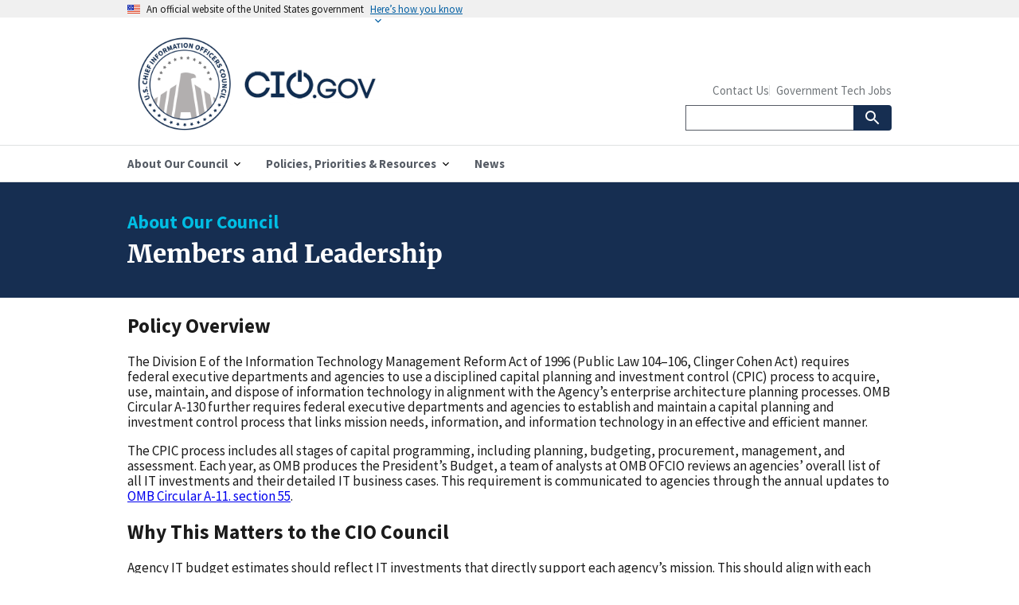

--- FILE ---
content_type: text/html; charset=utf-8
request_url: https://www.cio.gov/policies-and-priorities/cpic/
body_size: 7437
content:






<!DOCTYPE html>
<!--[if lt IE 9]>
<html class="lt-ie9">
<![endif]-->
<!--[if gt IE 8]><!-->
<html lang="en">
<!--<![endif]-->
<head>
<!-- Basic Page Needs
    ================================================== -->
  <meta charset="utf-8">
  <meta http-equiv="X-UA-Compatible" content="IE=edge">

  <meta name="robots" content="index,follow">
  <meta name="google-site-verification" content="WZf88YHAlO9rMrrv3H_8ey1FgiW8xJNvDkeIStp3tb0" />
  <!-- Mobile Specific Metas
    ================================================== -->
  <meta name="HandheldFriendly" content="True">
  <meta name="MobileOptimized" content="320">
  <meta name="viewport" content="width=device-width, initial-scale=1.0">
  <!-- Title and meta description
    ================================================== -->
  <title>Policies & Priorities | CIO.GOV</title>
  <meta property="og:title" content="Policies & Priorities">
  <meta name="twitter:card" content="summary_large_image" />
  <meta name="twitter:site" content="@ciodotgov" />
  <meta name="twitter:title" content="Policies & Priorities" />
  <meta property="twitter:domain" content="">
  
    <meta name="description" content="Requires federal executive departments and agencies to use a disciplined capital planning and investment control (CPIC) process to acquire, use, maintain, and dispose of information technology in alignment with the Agency’s enterprise architecture planning processes. The CPIC process includes all stages of capital programming, including planning, budgeting, procurement, management, and assessment.">
    <meta property="og:description" content="Requires federal executive departments and agencies to use a disciplined capital planning and investment control (CPIC) process to acquire, use, maintain, and dispose of information technology in alignment with the Agency’s enterprise architecture planning processes. The CPIC process includes all stages of capital programming, including planning, budgeting, procurement, management, and assessment.">
    <meta name="twitter:description" content="Requires federal executive departments and agencies to use a disciplined capital planning and investment control (CPIC) process to acquire, use, maintain, and dispose of information technology in alignment with the Agency’s enterprise architecture planning processes. The CPIC process includes all stages of capital programming, including planning, budgeting, procurement, management, and assessment." />
  
  
    <meta property='og:image' content='https://www.cio.gov/assets/images/logos/CIO-logo-preview.png' />
    <meta name="twitter:image" content="https://www.cio.gov/assets/images/logos/CIO-logo-preview.png">
  



  <meta property="og:type" content="article">
  <link rel="canonical" href="https://www.cio.gov/policies-and-priorities/cpic/" />
  <meta property="og:url" content="https://www.cio.gov/policies-and-priorities/cpic/" />
  <!-- Favicons
    ================================================== -->
  <!-- 128x128 -->
  <link rel="shortcut icon" type="image/ico" href="/assets/images/favicon-logo.png">
  <link rel="icon" type="image/png" href="/assets/images/favicon-logo.png">
  <!-- 192x192, as recommended for Android
    https://updates.html5rocks.com/2014/11/Support-for-theme-color-in-Chrome-39-for-Android
    -->
  <link rel="icon" type="image/png" sizes="192x192" href="/assets/images/favicon-logo.png">
  <!-- 57x57 (precomposed) for iPhone 3GS, pre-2011 iPod Touch and older Android devices -->
  <link rel="apple-touch-icon-precomposed" href="/assets/images/favicon-logo.png">
  <!-- 72x72 (precomposed) for 1st generation iPad, iPad 2 and iPad mini -->
  <link rel="apple-touch-icon-precomposed" sizes="72x72" href="/assets/images/favicon-logo.png">
  <!-- 114x114 (precomposed) for iPhone 4, 4S, 5 and post-2011 iPod Touch -->
  <link rel="apple-touch-icon-precomposed" sizes="114x114" href="/assets/image/favicon-logo.png">
  <!-- 144x144 (precomposed) for iPad 3rd and 4th generation -->
  <link rel="apple-touch-icon-precomposed" sizes="144x144" href="/assets/images/favicon-logo.png">
  <!-- CSS
    ================================================== -->
  <!-- env: demo -->
  <link rel="stylesheet" href="/assets/css/styles.css">
  <link rel="stylesheet" href="https://cdnjs.cloudflare.com/ajax/libs/font-awesome/4.7.0/css/font-awesome.min.css">

  <script src="//ajax.googleapis.com/ajax/libs/jquery/1.11.0/jquery.min.js"></script>
  <script src="/assets/js/women-in-it-toggle.js"></script>
</head>

<body class="page-landing-page layout-demo ">
  <a class="usa-skipnav" href="#main-content">Skip to main content</a>
  <div
class="usa-banner"
aria-label="Official website of the United States government"
>
  <div class="usa-accordion">
    <header class="usa-banner__header">
      <div class="usa-banner__inner">
        <div class="grid-col-auto">
          <img
            aria-hidden="true"
            class="usa-banner__header-flag"
            src="/assets/uswds/img/us_flag_small.png"
            alt="U.S. flag"
          />
        </div>
        <div class="grid-col-fill tablet:grid-col-auto" aria-hidden="true">
          <p class="usa-banner__header-text">
            An official website of the United States government
          </p>
          <p class="usa-banner__header-action">Here’s how you know</p>
        </div>
        <button
          type="button"
          class="usa-accordion__button usa-banner__button"
          aria-expanded="false"
          aria-controls="gov-banner-default"
        >
          <span class="usa-banner__button-text">Here’s how you know</span>
        </button>
      </div>
    </header>
    <div
      class="usa-banner__content usa-accordion__content"
      id="gov-banner-default" hidden=""
    >
      <div class="grid-row grid-gap-lg">
        <div class="usa-banner__guidance tablet:grid-col-6">
          <img
            class="usa-banner__icon usa-media-block__img"
            src="/assets/uswds/img/icon-dot-gov.svg"
            role="img"
            alt="Dot gov"
            aria-hidden="true"
          />
          <div class="usa-media-block__body">
            <p>
              <strong>Official websites use .gov</strong><br />A
              <strong>.gov</strong> website belongs to an official government
              organization in the United States.
            </p>
          </div>
        </div>
        <div class="usa-banner__guidance tablet:grid-col-6">
          <img
            class="usa-banner__icon usa-media-block__img"
            src="/assets/uswds/img/icon-https.svg"
            role="img"
            alt="Https"
            aria-hidden="true"
          />
          <div class="usa-media-block__body">
            <p>
              <strong>Secure .gov websites use HTTPS</strong><br />A
              <strong>lock</strong> (
              <span class="icon-lock"
                ><svg
                  xmlns="http://www.w3.org/2000/svg"
                  width="52"
                  height="64"
                  viewBox="0 0 52 64"
                  class="usa-banner__lock-image"
                  role="img"
                  aria-labelledby="banner-lock-description-default"
                  focusable="false"
                >
                  <title id="banner-lock-title-default">Lock</title>
                  <desc id="banner-lock-description-default">Locked padlock icon</desc>
                  <path
                    fill="#000000"
                    fill-rule="evenodd"
                    d="M26 0c10.493 0 19 8.507 19 19v9h3a4 4 0 0 1 4 4v28a4 4 0 0 1-4 4H4a4 4 0 0 1-4-4V32a4 4 0 0 1 4-4h3v-9C7 8.507 15.507 0 26 0zm0 8c-5.979 0-10.843 4.77-10.996 10.712L15 19v9h22v-9c0-6.075-4.925-11-11-11z"
                  />
                </svg> </span
              >) or <strong>https://</strong> means you’ve safely connected to
              the .gov website. Share sensitive information only on official,
              secure websites.
            </p>
          </div>
        </div>
      </div>
    </div>
  </div>
</div>  
  <div class="usa-overlay"></div>


<header class="usa-header usa-header--extended" role="banner">
  <div class="usa-navbar">
    <div class="usa-logo" id="logo">
      <em class="usa-logo-text">

        <a href="/" accesskey="1" title="Home" aria-label="Home" class="logo-cio">
        
        <img class="logo-seal" src="/assets/images/logos/CIOC-logo.png" alt=" logo" >  
        <img class="logo-text" src="/assets/images/logos/logo-main.png" alt=" logo" >
        
      </a>

    </em>
    </div>
    <button class="usa-menu-btn">Menu</button>
  </div>
  <nav role="navigation" class="usa-nav">
    <div class="usa-nav__inner">
      <button class="usa-nav__close"><img src="/assets/uswds/img/close.svg" alt="close"></button>
      <ul class="usa-nav__primary usa-accordion">
        
        
        
        <li class="usa-nav__primary-item">
          <button class="usa-accordion__button usa-nav__link" aria-expanded="false" aria-controls="primary-nav-1"><span>About Our Council</span></button>
          <ul id="primary-nav-1" class="usa-nav__submenu">
            
            <li class="usa-nav__submenu-item">
              <a href="/about/vision/">Purpose and Vision</a>
            </li>
            
            <li class="usa-nav__submenu-item">
              <a href="/about/members-and-leadership/">Members and Leadership</a>
            </li>
            
            <li class="usa-nav__submenu-item">
              <a href="/about/operations/">Meetings and Operations</a>
            </li>
            
            <li class="usa-nav__submenu-item">
              <a href="/about/members-and-leadership/#council-committees">Committees and Communities</a>
            </li>
            
          </ul>
        </li>
        
        
        
        
        <li class="usa-nav__primary-item">
          <button class="usa-accordion__button usa-nav__link" aria-expanded="false" aria-controls="primary-nav-2"><span>Policies, Priorities &amp; Resources</span></button>
          <ul id="primary-nav-2" class="usa-nav__submenu">
            
            <li class="usa-nav__submenu-item">
              <a href="/policies-and-priorities/">Policy and Priority Catalog</a>
            </li>
            
            <li class="usa-nav__submenu-item">
              <a href="/zero-trust-data-security-guide-may2025/">Zero Trust Data Security Guide</a>
            </li>
            
            <li class="usa-nav__submenu-item">
              <a href="/cio-handbook/">CIO Handbook</a>
            </li>
            
            <li class="usa-nav__submenu-item">
              <a href="/entry-to-the-government/">Join the Government</a>
            </li>
            
          </ul>
        </li>
        
        
        
        
        
        <li class="usa-nav__primary-item">
          <a class="usa-nav__link" href="/news/"><span>News</span></a>
        </li>
        
        
      </ul>
      <div class="usa-nav__secondary">
        <ul class="usa-nav__secondary-links">
          
          
          <li class="usa-nav__secondary-item">
            <a href="mailto:ciocouncil.support@gsa.gov">Contact Us</a>
          </li>
          
          
          
          <li class="usa-nav__secondary-item">
            <a href="/government-technology-jobs">Government Tech Jobs</a>
          </li>
          
          
        </ul>
        <form id="search_form" class="usa-search usa-search--small" action="https://search.cio.gov/search" accept-charset="UTF-8" method="get">
  <input name="utf8" type="hidden" value="&#x2713;" />
  <input type="hidden" name="affiliate" id="affiliate" value="cio.gov" />
  <div role="search">
    <label class="usa-sr-only" for="extended-search-field-small">Search</label>
    <input class="usa-input usagov-search-autocomplete" id="extended-search-field-small" type="search" name="query" autocomplete="off">
    <button class="usa-button bg-primary-darker" type="submit">
      <span class="usa-sr-only">Search</span>
      <img src="/assets/uswds/img/usa-icons-bg/search--white.svg" class="usa-search__submit-icon" alt="Search" />
    </button>
  </div>
</form>

      </div>
    </div>
  </nav>
</header>





  <section class="usa-graphic-list usa-section bg-primary-darker sml-margin" id="main-content">
    <div class="grid-container">
      <div class="grid-row grid-gap">
        <div class="tablet:grid-col-9">
          <h1 class="text-accent-cool font-sans-lg margin-bottom-0 margin-top-0 text-bold"> About Our Council </h1>
          <span class="text-white font-serif-xl margin-bottom-0 text-bold"> Members and Leadership </span>
        </div>
      </div>
    </div>
  </section>
  <div class="usa-layout-docs__main desktop:grid-col-12">
    <div class="grid-container font-sans-sm">
      

<div>
  <div class="grid-row grid-gap">
    

    <div class="usa-layout-docs__main desktop:grid-col-12 font-sans-sm">
      <h2 id="policy-overview">Policy Overview</h2>
<p>The Division E of the Information Technology Management Reform Act of 1996 (Public Law 104–106, Clinger Cohen Act) requires federal executive departments and agencies to use a disciplined capital planning and investment control (CPIC) process to acquire, use, maintain, and dispose of information technology in alignment with the Agency’s enterprise architecture planning processes. OMB Circular A-130 further requires federal executive departments and agencies to establish and maintain a capital planning and investment control process that links mission needs, information, and information technology in an effective and efficient manner.</p>

<p>The CPIC process includes all stages of capital programming, including planning, budgeting, procurement, management, and assessment. Each year, as OMB produces the President’s Budget, a team of analysts at OMB OFCIO reviews an agencies’ overall list of all IT investments and their detailed IT business cases. This requirement is communicated to agencies through the annual updates to <a href="/policies-and-priorities/circular-a-130/">OMB Circular A-11. section 55</a>.</p>

<h2 id="why-this-matters-to-the-cio-council">Why This Matters to the CIO Council</h2>
<p>Agency IT budget estimates should reflect IT investments that directly support each agency’s mission. This should align with each agency identifies in their Information Resources Management (IRM) Strategic Plan, specified in OMB Circular A-130, which should fully describe all IT resources at the agency, be prepared in a manner consistent with the CIO role and CIO review described on page 11 of OMB memorandum M-15-14 Management and Oversight of Federal IT, including CFO/CIO certification statements described in OMB circular A-11 section 51.3, and be consistent with the Public Law 113–291 Federal IT Acquisition Reform Act (FITARA).
 </p>

<div class="tablet:grid-col-9">
    <h3>Related Policies, Priorities and Resources</h3>
    <p class="filter-count card-tag margin-top-0 text-gray-50 text-thin"></p>
    <div class="policies">
        
        

        
        
        
        

        

        

        


        

        

        


        

        

        


        

        

        


        
        

        
        
        
        

        

        

        


        

        

        


        

        

        


        

        

        


        
        

        
        
        
        

        

        

        


        

        

        
         <div class="tablet:grid-col-3 grid-spacing policy fed-policy it-spending cybersecurity active">
             

                
                <div class="shadow-1 policy-border ">
                    
                    

                        <div class="text-container">

                            
                            <span class="card-tag">Policy</span>
                            
                            

                            <p class="title-resources"><a title="policy or priority title" class="no-style" href="/policies-and-priorities/management-HVA/">Management of High Value Assets</a></p>
                        </div>
                    </div>
            </div>
        


        

        

        


        

        

        


        
        

        
        
        
        

        

        

        


        

        

        


        

        

        


        

        

        


        

        

        


        
        

        
        
        
        

        

        

        


        

        

        


        

        

        


        

        

        


        
        

        
        
        
        

        

        

        


        

        

        
         <div class="tablet:grid-col-3 grid-spacing policy fed-policy it-spending cybersecurity data governance active">
             

                
                <div class="shadow-1 policy-border ">
                    
                    

                        <div class="text-container">

                            
                            <span class="card-tag">Policy</span>
                            
                            

                            <p class="title-resources"><a title="policy or priority title" class="no-style" href="/policies-and-priorities/circular-a-130/">Circular No. A-130 - Managing Information as a Strategic Resource</a></p>
                        </div>
                    </div>
            </div>
        


        

        

        


        

        

        


        

        

        


        

        

        


        
        

        
        
        
        

        

        

        


        

        

        


        

        

        


        
        

        
        
        
        

        

        

        


        

        

        


        

        

        


        

        

        


        
        

        
        
        
        

        

        

        


        

        

        


        

        

        


        

        

        


        

        

        


        

        

        


        
        

        
        
        
        

        

        

        


        

        

        


        

        

        


        
        

        
        
        
        

        

        

        


        

        

        
         <div class="tablet:grid-col-3 grid-spacing policy priority it-spending acquisition active">
             

                
                    
                    <div class="shadow-1 priority-border ">
                        

                        <div class="text-container">

                            
                            
                            <span class="card-tag">Priority</span>
                            

                            <p class="title-resources"><a title="policy or priority title" class="no-style" href="/policies-and-priorities/tbm/">Technology Business Management</a></p>
                        </div>
                    </div>
            </div>
        


        

        

        


        

        

        


        
        

        
        
        
        

        

        

        


        

        

        


        

        

        
         <div class="tablet:grid-col-3 grid-spacing policy fed-policy modernization it-spending active">
             

                
                <div class="shadow-1 policy-border ">
                    
                    

                        <div class="text-container">

                            
                            <span class="card-tag">Policy</span>
                            
                            

                            <p class="title-resources"><a title="policy or priority title" class="no-style" href="/policies-and-priorities/TMF/">Technology Modernization Fund</a></p>
                        </div>
                    </div>
            </div>
        


        

        

        


        
        

        
        
        
        

        

        

        


        

        

        


        

        

        


        
        

        
        
        
        

        

        

        


        

        

        


        

        

        


        

        

        


        
        

        
        
        
        

        

        

        


        

        

        


        

        

        


        
        

        
        
        
        

        

        

        


        

        

        


        

        

        


        

        

        


        

        

        


        
        

        
        
        
        

        

        

        


        

        

        


        

        

        


        
        

        
        
        
        

        

        

        


        

        

        


        

        

        


        

        

        


        
        

        
        
        
        

        

        

        


        
        

        
        
        
        

        

        

        


        

        

        
         <div class="tablet:grid-col-3 grid-spacing policy priority it-spending active">
             

                
                    
                    <div class="shadow-1 priority-border ">
                        

                        <div class="text-container">

                            
                            
                            <span class="card-tag">Priority</span>
                            

                            <p class="title-resources"><a title="policy or priority title" class="no-style" href="">Federal IT Ops Plan</a></p>
                        </div>
                    </div>
            </div>
        


        

        

        


        
        

        
        
        
        

        

        

        


        

        

        


        

        

        


        

        

        


        

        

        


        
        

        
        
        
        

        

        

        


        

        

        


        

        

        


        
        

        
        
        
        

        

        

        


        

        

        


        
        

        
        
        
        

        

        

        


        

        

        


        
        

        
        
        
        

        

        

        


        

        

        


        
        

        
        
        
        

        

        

        


        

        

        


        

        

        


        
        

        
        
        
        

        

        

        


        

        

        


        

        

        


        
        

        
        
        
        

        

        

        


        

        

        


        
        

        
        
        
        

        

        

        


        

        

        


        
        

        
        
        
        

        

        

        


        

        

        


        
        

        
        
        
        

        

        

        


        

        

        


        

        

        


        
        

        
        
        
        

        

        

        


        

        

        


        
        

        
        
        
        

        

        

        


        

        

        


        
        

        
        
        
        

        

        

        


        

        

        


        
        

        
        
        
        

        

        

        


        

        

        


        
        

        
        
        
        

        

        

        


        

        

        


        
        

        
        
        
        

        

        

        


        

        

        


        
        

        
        
        
        

        

        

        


        

        

        


        

        

        


        
        

        
        
        
        

        

        

        


        

        

        


        
        

        
        
        
        

        

        

        


        

        

        
         <div class="tablet:grid-col-3 grid-spacing policy fed-policy it-spending">
             

                
                <div class="shadow-1 policy-border ">
                    
                    

                        <div class="text-container">

                            
                            <span class="card-tag">Policy</span>
                            
                            

                            <p class="title-resources"><a title="policy or priority title" class="no-style" href="">OMB Circular A-11 - Preparation, Submission, and Execution of the Budget</a></p>
                        </div>
                    </div>
            </div>
        


        
        

        
        
        
        

        

        

        


        

        

        


        

        

        


        

        

        


        

        

        


        

        

        


        

        

        


        
        

        
        
        
        

        

        

        


        

        

        


        
        

        
        
        
        

        

        

        


        

        

        


        

        

        


        

        

        


        

        

        


        

        

        


        
        

        
        
        
        

        

        

        


        

        

        


        
        

        
        
        
        

        

        

        


        

        

        


        

        

        


        
        

        
        
        
        

        

        

        


        

        

        


        
        

        
        
        
        

        

        

        


        

        

        


        

        

        


        

        

        


        
        

        
        
        
        

        

        

        


        

        

        


        
        

        
        
        
        

        

        

        


        

        

        


        
        

        
        
        
        

        

        

        


        

        

        


        
        

             
             

             
             
             
             

             

             

             
                         

             

             
                         

             

             
                         
                         

             
             
             
             

             

             

             
                         

             

             
                         

             

             
                         

             

             
                         
                         

             
             
             
             

             

             

             
                         

             

             
                         

             

             
                         
                         

             
             
             
             

             

             

             
                         

             

             
                         

             

             
                         
                         

             
             
             
             

             

             

             
                         

             

             
                         

             

             
                         
                         

             
             
             
             

             

             

             
                         

             

             
                         

             

             
                         
                         

             
             
             
             

             

             

             
                         

             

             
                         

             

             
                         
                         

             
             
             
             

             

             

             
                         

             

             
                         

             

             
                         

             

             
                         
                         

             
             
             
             

             

             

             
                         

             

             
                         

             

             
                         
                         

             
             
             
             

             

             

             
                         

             

             
                         

             

             
                         
                         

             
             
             
             

             

             

             
                         

             

             
                         

             

             
                         
                         

             
             
             
             

             

             

             
                         

             

             
                         

             

             
                         
                         

             
             
             
             

             

             

             
                         

             

             
                         

             

             
                         
                         

             
             
             
             

             

             

             
                         

             

             
                         

             

             
                         
                         

             
             
             
             

             

             

             
                         

             

             
                         

             

             
                         
                         

             
             
             
             

             

             

             
                         

             

             
                         

             

             
                         
                         

             
             
             
             

             

             

             
                         

             

             
                         

             

             
                         
                         

             
             
             
             

             

             

             
                         

             

             
                         

             

             
                         
                         

             
             
             
             

             

             

             
                         

             

             
                         
                         

             
             
             
             

             

             

             
                         

             

             
                         
                         

             
             
             
             

             

             

             
                         

             

             
                         

             

             
                         

             

             
                         
                         

             
             
             
             

             

             

             
                         

             

             
                         

             

             
                         
                         

             
             
             
             

             

             

             
                         

             

             
                         

             

             
                         
                         

             
             
             
             

             

             

             
                         

             

             
                         

             

             
                         
                         

             
             
             
             

             

             

             
                         

             

             
                         

             

             
                         
                         

             
             
             
             

             

             

             
                         

             

             
                         

             

             
                         
                         

             
             
             
             

             

             

             
                         

             

             
                         

             

             
                         

             

             
                         

             

             
                         

             

             
                         
                         

             
             
             
             

             

             

             
                         

             

             
                         

             

             
                         

             

             
                         

             

             
                         
                         

             
             
             
             

             

             

             
                         

             

             
                         

             

             
                         
                         

             
             
             
             

             

             

             
                         

             

             
                         

             

             
                         
                         

             
             
             
             

             

             

             
             <div class="tablet:grid-col-3 grid-spacing policy it-spending it-governance current whitepaper">

                 

                 <!--sets border logic statements for resources-->
                 
                 <div class="shadow-1 whitepaper-border ">
                     
                 
                     
                         
                             

                                 <div class="text-container">
                                     
                                     
                                     <span class="card-tag">whitepaper</span>
                                     
                                     
                                     
                                     

                                     
                                     
                                     
                                     <p class="title-resources"><a class="text-ink text-no-underline" href="/assets/resources/MIPT-draft-5.0-Final-2020_08.pdf">Meeting IT Priorities with TBM</a></p>
                                     
                                     <!--for 508 accessibility-->
                                 </div>
                             </div>

                         </div>
                         
                         

             

             
                         

             

             
                         

             

             
                         
                         

             
             
             
             

             

             

             
                         

             

             
             <div class="tablet:grid-col-3 grid-spacing policy guidance it-spending current">

                 

                 <!--sets border logic statements for resources-->
                 
                 
                     
                     <div class="shadow-1 guidance-border">
                         
                         
                             

                                 <div class="text-container">
                                     
                                     
                                     
                                     <span class="card-tag">Guidance</span>
                                     
                                     
                                     

                                     
                                     
                                     
                                     <p class="title-resources"><a class="text-ink text-no-underline" href="/assets/files/IT_Spending_Maturity_Model_Tool.xlsx">Maturity Consensus Model</a></p>
                                     
                                     <!--for 508 accessibility-->
                                 </div>
                             </div>

                         </div>
                         
                         

             

             
                         
                         

             
             
             
             

             

             

             
                         

             

             
                         

             

             
                         

             

             
             <div class="tablet:grid-col-3 grid-spacing policy website current data it-spending acquisition modernization">

                 

                 <!--sets border logic statements for resources-->
                 
                 
                     
                         
                             
                             <div class="shadow-1 website-border ">
                                 

                                 <div class="text-container">
                                     
                                     
                                     
                                     
                                     
                                     <span class="card-tag">Website</span>
                                     

                                     
                                     <p class="title-resources"><a class="text-ink text-no-underline" href="https://itvmo.gsa.gov/">IT Vendor Management</a></p>
                                     
                                     
                                     
                                     <!--for 508 accessibility-->
                                 </div>
                             </div>

                         </div>
                         
                         

             

             
                         

             

             
                         
                         

             
             
             
             

             

             

             
                         
                         

             
             
             
             

             

             

             
                         
                         

             
             
             
             

             

             

             
                         

             

             
                         

             

             
                         

             

             
             <div class="tablet:grid-col-3 grid-spacing policy guidance it-modernization cloud it-spending cybersecurity modernization it-governance best-practices">

                 

                 <!--sets border logic statements for resources-->
                 
                 
                     
                     <div class="shadow-1 guidance-border">
                         
                         
                             

                                 <div class="text-container">
                                     
                                     
                                     
                                     <span class="card-tag">Guidance</span>
                                     
                                     
                                     

                                     
                                     
                                     
                                     <p class="title-resources"><a class="text-ink text-no-underline" href="/assets/resources/Cloud Operations Best Practices &amp; Resources Guide - October 2023.pdf">Cloud Operations Best Practices &amp; Resources Guide</a></p>
                                     
                                     <!--for 508 accessibility-->
                                 </div>
                             </div>

                         </div>
                         
                         

             

             
                         

             

             
                         

             

             
                         

             

             
                         
                         

             
             
             
             

             

             

             
                         
                         

             
             
             
             

             

             

             
                         

             

             
                         

             

             
                         

             

             
                         
                         

             
             
             
             

             

             

             
                         

             

             
                         

             

             
                         
                         

             
             
             
             

             

             

             
                         

             

             
                         
                         

             
             
             
             

             

             

             
                         

             

             
                         

             

             
                         
                         

             
             
             
             

             

             

             
                         

             

             
                         
                         

             
             
             
             

             

             

             
                         

             

             
                         

             

             
                         

             

             
                         
                         

             
             
             
             

             

             

             
                         

             

             
                         

             

             
                         
                         

             
             
             
             

             

             

             
                         

             

             
                         

             

             
                         
                         

             
             
             
             

             

             

             
                         

             

             
                         

             

             
                         

             

             
                         
                         

             
             
             
             

             

             

             
                         

             

             
                         

             

             
                         
                         

             
             
             
             

             

             

             
                         

             

             
                         

             

             
                         
                         

             
             
             
             

             

             

             
                         

             

             
                         

             

             
                         

             

             
                         

             

             
                         

             

             
                         

             

             
                         
                         

             
             
             
             

             

             

             
                         

             

             
                         

             

             
                         

             

             
                         
                         

             
             
             
             

             

             

             
                         

             

             
                         

             

             
                         

             

             
                         
                         

             
             
             
             

             

             

             
                         

             

             
             <div class="tablet:grid-col-3 grid-spacing policy website it-spending current">

                 

                 <!--sets border logic statements for resources-->
                 
                 
                     
                         
                             
                             <div class="shadow-1 website-border ">
                                 

                                 <div class="text-container">
                                     
                                     
                                     
                                     
                                     
                                     <span class="card-tag">Website</span>
                                     

                                     
                                     <p class="title-resources"><a class="text-ink text-no-underline" href="https://itdashboard.gov/">IT Dashboard Website</a></p>
                                     
                                     
                                     
                                     <!--for 508 accessibility-->
                                 </div>
                             </div>

                         </div>
                         
                         

             

             
                         
                         

             
             
             
             

             

             

             
                         

             

             
                         

             

             
                         
                         

             
             
             
             

             

             

             
                         

             

             
                         

             

             
                         

             

             
                         

             

             
                         

             

             
                         

             

             
                         

             

             
                         

             

             
                         

             

             
                         

             

             
             <div class="tablet:grid-col-3 grid-spacing policy website cloud data-center-consolidation privacy-filter council-operations cybersecurity accessibility fitara shared-services modernization it-spending current">

                 

                 <!--sets border logic statements for resources-->
                 
                 
                     
                         
                             
                             <div class="shadow-1 website-border ">
                                 

                                 <div class="text-container">
                                     
                                     
                                     
                                     
                                     
                                     <span class="card-tag">Website</span>
                                     

                                     
                                     <p class="title-resources"><a class="text-ink text-no-underline" href="https://performance.gov/">Performance.gov - Government Performance Website</a></p>
                                     
                                     
                                     
                                     <!--for 508 accessibility-->
                                 </div>
                             </div>

                         </div>
                         
                         

             

             
                         
                         

             
             
             
             

             

             

             
                         

             

             
                         

             

             
                         

             

             
                         
                         

             
             
             
             

             

             

             
                         

             

             
                         

             

             
             <div class="tablet:grid-col-3 grid-spacing policy report modernization it-spending current">

                 

                 <!--sets border logic statements for resources-->
                 
                 
                 <div class="shadow-1 report-border ">
                     
                     
                         
                             

                                 <div class="text-container">
                                     
                                     <span class="card-tag">Report</span>
                                     
                                     
                                     
                                     
                                     

                                     
                                     
                                     <p class="title-resources"><a class="text-ink text-no-underline" href="/resources/sofit/">SOFIT</a></p>
                                     
                                     
                                     <!--for 508 accessibility-->
                                 </div>
                             </div>

                         </div>
                         
                         

             

             
                         
                         

             
             
             
             

             

             

             
                         

             

             
             <div class="tablet:grid-col-3 grid-spacing policy guidance it-spending it-governance current">

                 

                 <!--sets border logic statements for resources-->
                 
                 
                     
                     <div class="shadow-1 guidance-border">
                         
                         
                             

                                 <div class="text-container">
                                     
                                     
                                     
                                     <span class="card-tag">Guidance</span>
                                     
                                     
                                     

                                     
                                     
                                     
                                     <p class="title-resources"><a class="text-ink text-no-underline" href="/assets/resources/limited_personaluse_memo_policy.pdf">Rec. Exec. Branch Model Guidance on Use of Government Office Equipment including IT</a></p>
                                     
                                     <!--for 508 accessibility-->
                                 </div>
                             </div>

                         </div>
                         
                         

             

             
                         

             

             
                         
                         

             
             
             
             

             

             

             
                         

             

             
                         
                         

             
             
             
             

             

             

             
             <div class="tablet:grid-col-3 grid-spacing policy it-spending current whitepaper">

                 

                 <!--sets border logic statements for resources-->
                 
                 <div class="shadow-1 whitepaper-border ">
                     
                 
                     
                         
                             

                                 <div class="text-container">
                                     
                                     
                                     <span class="card-tag">whitepaper</span>
                                     
                                     
                                     
                                     

                                     
                                     
                                     
                                     <p class="title-resources"><a class="text-ink text-no-underline" href="/assets/files/IT-Spending-Transparency-Maturity-Model-Whitepaper.pdf">IT Spending Transparency Maturity Model white paper</a></p>
                                     
                                     <!--for 508 accessibility-->
                                 </div>
                             </div>

                         </div>
                         
                         

             

             
                         

             

             
                         
                         

             
             
             
             

             

             

             
                         

             

             
                         

             

             
                         
                         

    </div>
</div>



      

      
  <!--    -->
  <!--    <a class="usa-button usa-button&#45;&#45;secondary margin-bottom-3" href="/policies-and-priorities/#subject=*&role=.it-spending&status=*">Related Policies, Priorities & Resources</a>-->
  <!--    -->

      <p class="card-tag padding-bottom-3"><a href="/policies-and-priorities/">&#10094; &nbsp; Back to Policies, Priorities and Resources</a></p>
    </div>

  </div>
</div>

    </div>
  </div>


<footer class="usa-footer site-footer" role="contentinfo">
  <div class="footer-section-bottom bg-primary-darker">
    <div class="grid-container">
    <div class="usa-graphic-list__row grid-row grid-gap padding-y-3">

        <div class="tablet:grid-col">
          <div class="logo-links">
            <a class="footer-logo media_link" href="https://www.cio.gov/">
              <img src="/assets/images/logos/cio-logo-white.png" width="90" alt="Council Logo" />
            </a>
          </div>
        </div>

        <div class="tablet:grid-col-3">
          <ul class="add-list-reset">
            <li><a href="https://www.fpc.gov/">Federal Privacy Council</a></li>
            <li><a href="https://www.performance.gov/pic/">Perf. Improvement Council</a></li>
            <li><a href="https://www.performance.gov/">Performance.gov</a></li>
            <li><a href="https://www.evaluation.gov/">Evaluation Officer Council</a></li>
          </ul>
        </div>

        <div class="tablet:grid-col">
          <ul class="add-list-reset">
            <li><a href="https://cfo.gov/">Federal CFO Council</a></li>
            <li><a href="https://chcoc.gov/">Federal CHCO Council</a></li>
            <li><a href="https://www.acquisition.gov/cao-home">Federal CAO Council</a></li>
          </ul>
        </div>

        <div class="tablet:grid-col privacy">
          <ul class="add-list-reset">
            <li><a class="usa-link-rss" href="/feed.xml">RSS feed</a></li>
            <li><a href="/privacy-statement/">Privacy Statement </a></li>
            <li><a href="/accessibility-policy/">Accessibility Policy</a></li>
            <li><a href="mailto:ciocouncil.support@gsa.gov" title="Contact CIO support">Contact Us</a></li>

          </ul>
        </div>


        <div class="tablet:grid-col-1 padding-0">
            <a  title="red square with white envelope icon for contact us" href="mailto:ciocouncil.support@gsa.gov" class="margin-top-0 fa fa-envelope"></a>
            <a  title="blue square with white twitter icon" href="https://twitter.com/ciodotgov?ref_src=twsrc%5Egoogle%7Ctwcamp%5Eserp%7Ctwgr%5Eauthor" class="fa fa-twitter"></a>
            <a  title="blue square with white linkedin icon" href="https://www.linkedin.com/company/federal-cio-council" class="fa fa-linkedin"></a>
        </div>

      </div>
    </div>
  </div>
</footer>

<div id="ogp-identifier" class="usa-identifier">
  <section
    class="usa-identifier__section usa-identifier__section--masthead"
    aria-label="Agency identifier,"
  >
    <div class="usa-identifier__container">
      <div class="usa-identifier__logos">
        <a href="https://www.whitehouse.gov/omb/" class="usa-identifier__logo">
          <img class="usa-identifier__logo-img" src="/assets/images/logos/logo-omb.png" alt="Office of Management and Budget Logo">
        </a>
      </div>
      <div class="usa-identifier__identity" aria-label="Agency description">
        <p class="usa-identifier__identity-domain">CIO.gov</p>
        <p class="usa-identifier__identity-disclaimer">
          An Official website of the Federal Government
        </p>
      </div>
    </div>
  </section>
  <nav
    class="usa-identifier__section usa-identifier__section--required-links"
    aria-label="Important links,,"
  >
    <div class="usa-identifier__container">
      <ul class="usa-identifier__required-links-list">
        <li class="usa-identifier__required-links-item usa-link--external-white">
          <a href="https://www.whitehouse.gov/omb/" class="usa-identifier__required-link usa-link">About OMB</a>
        </li>
        <li class="usa-identifier__required-links-item usa-link--external-white">
          <a href="https://www.gsa.gov/website-information/accessibility-aids" class="usa-identifier__required-link usa-link">Accessibility Support</a>
        </li>
        <li class="usa-identifier__required-links-item usa-link--external-white">
          <a href="https://www.gsa.gov/reference/freedom-of-information-act-foia" class="usa-identifier__required-link usa-link">FOIA Requests</a>
        </li>
        <li class="usa-identifier__required-links-item usa-link--external-white">
          <a href="https://www.gsa.gov/reference/civil-rights-programs/notification-and-federal-employee-antidiscrimination-and-retaliation-act-of-2002" class="usa-identifier__required-link usa-link">No FEAR Act Data</a>
        </li>
        <li class="usa-identifier__required-links-item usa-link--external-white">
          <a href="https://www.gsaig.gov/" class="usa-identifier__required-link usa-link">Office of the Inspector General</a>
        </li>
        <li class="usa-identifier__required-links-item usa-link--external-white">
          <a href="https://www.gsa.gov/reference/reports/budget-performance" class="usa-identifier__required-link usa-link">Performance Reports</a>
        </li>
        <li class="usa-identifier__required-links-item usa-link--external-white">
          <a href="https://www.gsa.gov/website-information/website-policies" class="usa-identifier__required-link usa-link">Privacy Policy</a>
        </li>
      </ul>
    </div>
  </nav>
  <section
    class="usa-identifier__section usa-identifier__section--usagov"
    aria-label="U.S. government information and services,,"
  >
    <div class="usa-identifier__container">
      <div class="usa-identifier__usagov-description">
        Looking for U.S. government information and services?
      </div>
      <a class="usa-link--external-white" href="https://www.usa.gov/" class="usa-link">Visit USA.gov</a>
    </div>
  </section>
</div> 


<!-- Digital Analytics Program roll-up, see https://analytics.usa.gov for data -->
<script id="_fed_an_ua_tag" src="https://dap.digitalgov.gov/Universal-Federated-Analytics-Min.js?agency=GSA"></script>

<!-- Google Analytics -->
<script>
  (function(i, s, o, g, r, a, m) {
    i['GoogleAnalyticsObject'] = r;
    i[r] = i[r] || function() {
      (i[r].q = i[r].q || []).push(arguments)
    }, i[r].l = 1 * new Date();
    a = s.createElement(o),
      m = s.getElementsByTagName(o)[0];
    a.async = 1;
    a.src = g;
    m.parentNode.insertBefore(a, m)
  })(window, document, 'script', 'https://www.google-analytics.com/analytics.js', 'ga');
  ga('create', 'UA-48605964-32', 'https://www.cio.gov');

  // anonymize user IPs (chops off the last IP triplet)
  ga('set', 'anonymizeIp', true);

  // forces SSL even if the page were somehow loaded over https://
  ga('set', 'forceSSL', true);

  ga('send', 'pageview');
</script>




<script src="/assets/uswds/js/uswds.min.js"></script>
<script src="/assets/js/jquery.min.js"></script>

<script src="/assets/js/isotope.pkgd.min.js"></script>
<script src="/assets/js/isotope.settings.js"></script>
<script src="/assets/js/app.js"></script>
</body>

</html>



--- FILE ---
content_type: text/css
request_url: https://www.cio.gov/assets/css/styles.css
body_size: 66174
content:
/*! uswds @version *//*! normalize.css v8.0.1 | MIT License | github.com/necolas/normalize.css */html{line-height:1.15;-webkit-text-size-adjust:100%}body{margin:0}main{display:block}h1{font-size:2em;margin:.67em 0}hr{box-sizing:content-box;height:0;overflow:visible}pre{font-family:monospace,monospace;font-size:1em}a{background-color:rgba(0,0,0,0)}abbr[title]{border-bottom:none;text-decoration:underline;-webkit-text-decoration:underline dotted;text-decoration:underline dotted}b,strong{font-weight:bolder}code,kbd,samp{font-family:monospace,monospace;font-size:1em}small{font-size:80%}sub,sup{font-size:75%;line-height:0;position:relative;vertical-align:baseline}sub{bottom:-0.25em}sup{top:-0.5em}img{border-style:none}button,input,optgroup,select,textarea{font-family:inherit;font-size:100%;line-height:1.15;margin:0}button,input{overflow:visible}button,select{text-transform:none}button,[type=button],[type=reset],[type=submit]{-webkit-appearance:button}button::-moz-focus-inner,[type=button]::-moz-focus-inner,[type=reset]::-moz-focus-inner,[type=submit]::-moz-focus-inner{border-style:none;padding:0}button:-moz-focusring,[type=button]:-moz-focusring,[type=reset]:-moz-focusring,[type=submit]:-moz-focusring{outline:1px dotted ButtonText}fieldset{padding:.35em .75em .625em}legend{box-sizing:border-box;color:inherit;display:table;max-width:100%;padding:0;white-space:normal}progress{vertical-align:baseline}textarea{overflow:auto}[type=checkbox],[type=radio]{box-sizing:border-box;padding:0}[type=number]::-webkit-inner-spin-button,[type=number]::-webkit-outer-spin-button{height:auto}[type=search]{-webkit-appearance:textfield;outline-offset:-2px}[type=search]::-webkit-search-decoration{-webkit-appearance:none}::-webkit-file-upload-button{-webkit-appearance:button;font:inherit}details{display:block}summary{display:list-item}template{display:none}[hidden]{display:none}.usa-textarea,.usa-range,.usa-radio__label,.usa-input-group,.usa-hint,.usa-combo-box__input,.usa-combo-box__list,.usa-select,.usa-checkbox__label,.usa-fieldset,.usa-input{font-family:Source Sans Pro Web, Helvetica Neue, Helvetica, Roboto, Arial, sans-serif;font-size:1.06rem;line-height:1.3}.usa-textarea,.usa-range,.usa-input-group,.usa-combo-box__input,.usa-select,.usa-input{border-width:1px;border-color:#565c65;border-style:solid;-webkit-appearance:none;-moz-appearance:none;appearance:none;border-radius:0;color:#1b1b1b;display:block;height:2.5rem;margin-top:.5rem;max-width:30rem;padding:.5rem;width:100%}@font-face{font-family:"Roboto Mono Web";font-style:normal;font-weight:300;font-display:fallback;src:url(../uswds/fonts/roboto-mono/roboto-mono-v5-latin-300.woff2) format("woff2")}@font-face{font-family:"Roboto Mono Web";font-style:normal;font-weight:400;font-display:fallback;src:url(../uswds/fonts/roboto-mono/roboto-mono-v5-latin-regular.woff2) format("woff2")}@font-face{font-family:"Roboto Mono Web";font-style:normal;font-weight:700;font-display:fallback;src:url(../uswds/fonts/roboto-mono/roboto-mono-v5-latin-700.woff2) format("woff2")}@font-face{font-family:"Roboto Mono Web";font-style:italic;font-weight:300;font-display:fallback;src:url(../uswds/fonts/roboto-mono/roboto-mono-v5-latin-300italic.woff2) format("woff2")}@font-face{font-family:"Roboto Mono Web";font-style:italic;font-weight:400;font-display:fallback;src:url(../uswds/fonts/roboto-mono/roboto-mono-v5-latin-italic.woff2) format("woff2")}@font-face{font-family:"Roboto Mono Web";font-style:italic;font-weight:700;font-display:fallback;src:url(../uswds/fonts/roboto-mono/roboto-mono-v5-latin-700italic.woff2) format("woff2")}@font-face{font-family:"Source Sans Pro Web";font-style:normal;font-weight:300;font-display:fallback;src:url(../uswds/fonts/source-sans-pro/sourcesanspro-light-webfont.woff2) format("woff2")}@font-face{font-family:"Source Sans Pro Web";font-style:normal;font-weight:400;font-display:fallback;src:url(../uswds/fonts/source-sans-pro/sourcesanspro-regular-webfont.woff2) format("woff2")}@font-face{font-family:"Source Sans Pro Web";font-style:normal;font-weight:700;font-display:fallback;src:url(../uswds/fonts/source-sans-pro/sourcesanspro-bold-webfont.woff2) format("woff2")}@font-face{font-family:"Source Sans Pro Web";font-style:italic;font-weight:300;font-display:fallback;src:url(../uswds/fonts/source-sans-pro/sourcesanspro-lightitalic-webfont.woff2) format("woff2")}@font-face{font-family:"Source Sans Pro Web";font-style:italic;font-weight:400;font-display:fallback;src:url(../uswds/fonts/source-sans-pro/sourcesanspro-italic-webfont.woff2) format("woff2")}@font-face{font-family:"Source Sans Pro Web";font-style:italic;font-weight:700;font-display:fallback;src:url(../uswds/fonts/source-sans-pro/sourcesanspro-bolditalic-webfont.woff2) format("woff2")}@font-face{font-family:"Merriweather Web";font-style:normal;font-weight:300;font-display:fallback;src:url(../uswds/fonts/merriweather/Latin-Merriweather-Light.woff2) format("woff2")}@font-face{font-family:"Merriweather Web";font-style:normal;font-weight:400;font-display:fallback;src:url(../uswds/fonts/merriweather/Latin-Merriweather-Regular.woff2) format("woff2")}@font-face{font-family:"Merriweather Web";font-style:normal;font-weight:700;font-display:fallback;src:url(../uswds/fonts/merriweather/Latin-Merriweather-Bold.woff2) format("woff2")}@font-face{font-family:"Merriweather Web";font-style:italic;font-weight:300;font-display:fallback;src:url(../uswds/fonts/merriweather/Latin-Merriweather-LightItalic.woff2) format("woff2")}@font-face{font-family:"Merriweather Web";font-style:italic;font-weight:400;font-display:fallback;src:url(../uswds/fonts/merriweather/Latin-Merriweather-Italic.woff2) format("woff2")}@font-face{font-family:"Merriweather Web";font-style:italic;font-weight:700;font-display:fallback;src:url(../uswds/fonts/merriweather/Latin-Merriweather-BoldItalic.woff2) format("woff2")}body{color:#1b1b1b;background-color:#fff;overflow-x:hidden}input:not([disabled]):focus,select:not([disabled]):focus,textarea:not([disabled]):focus,button:not([disabled]):focus{outline:.25rem solid #2491ff;outline-offset:0rem}iframe:focus,[href]:focus,[tabindex]:focus,[contentEditable=true]:focus{outline:.25rem solid #2491ff;outline-offset:0rem}img{max-width:100%}.usa-media-link{display:inline-block;line-height:0}html{box-sizing:border-box}*,*::before,*::after{box-sizing:inherit}html{font-feature-settings:"kern" 1;font-kerning:normal;font-family:Source Sans Pro Web, Helvetica Neue, Helvetica, Roboto, Arial, sans-serif;font-size:100%}cite,var,address,dfn{font-style:normal}.usa-focus{outline:.25rem solid #2491ff;outline-offset:0rem}.usa-sr-only{position:absolute;left:-999em;right:auto}.usa-content p,.usa-content ul:not(.usa-accordion):not(.usa-accordion--bordered),.usa-content ol:not(.usa-accordion):not(.usa-accordion--bordered){max-width:68ex}.usa-dark-background{background-color:#3d4551}.usa-dark-background p,.usa-dark-background span{color:#fff}.usa-dark-background a{color:#dfe1e2}.usa-dark-background a:visited{color:#dfe1e2}.usa-dark-background a:hover,.usa-dark-background a:active{color:#f0f0f0}.usa-display{margin-bottom:0;margin-top:0;clear:both;font-family:Merriweather Web, Georgia, Cambria, Times New Roman, Times, serif;font-size:1.34rem;line-height:1.2;font-weight:700;margin-bottom:0}*+.usa-display{margin-top:1.5em}.usa-display+*{margin-top:1em}@media all and (min-width: 30em){.usa-display{margin-bottom:0;margin-top:0;clear:both;font-family:Merriweather Web, Georgia, Cambria, Times New Roman, Times, serif;font-size:2.44rem;line-height:1.2;font-weight:700}*+.usa-display{margin-top:1.5em}.usa-display+*{margin-top:1em}}@media all and (min-width: 40em){.usa-display{margin-bottom:0;margin-top:0;clear:both;font-family:Merriweather Web, Georgia, Cambria, Times New Roman, Times, serif;font-size:2.93rem;line-height:1.2;font-weight:700}*+.usa-display{margin-top:1.5em}.usa-display+*{margin-top:1em}}.usa-intro{font-family:Merriweather Web, Georgia, Cambria, Times New Roman, Times, serif;font-size:1.34rem;line-height:1.8;font-weight:400;max-width:88ex}.usa-icon{display:inline-block;fill:currentColor;height:1em;position:relative;width:1em}.usa-icon--size-3{height:1.5rem;width:1.5rem}.usa-icon--size-4{height:2rem;width:2rem}.usa-icon--size-5{height:2.5rem;width:2.5rem}.usa-icon--size-6{height:3rem;width:3rem}.usa-icon--size-7{height:3.5rem;width:3.5rem}.usa-icon--size-8{height:4rem;width:4rem}.usa-icon--size-9{height:4.5rem;width:4.5rem}.usa-link{color:#005ea2;text-decoration:underline}.usa-link:visited{color:#54278f}.usa-link:hover{color:#1a4480}.usa-link:active{color:#162e51}.usa-link:focus{outline:.25rem solid #2491ff;outline-offset:0rem}.usa-link--external{display:inline}.usa-link--external::before{position:absolute;left:-999em;right:auto;content:"External."}.usa-link--external[target=_blank]::before{position:absolute;left:-999em;right:auto;content:"External, opens in a new tab."}.usa-link--external::after{background-image:url("../uswds/img/usa-icons/launch.svg");background-repeat:no-repeat;background-position:center center;background-size:1.75ex 1.75ex;display:inline-block;height:1.75ex;width:1.75ex;content:"";display:inline;margin-top:.7ex;margin-left:2px;padding-left:1.75ex;vertical-align:middle}@supports((-webkit-mask: url("")) or (mask: url(""))){.usa-link--external::after{background:none;background-color:currentColor;-webkit-mask-image:url("../uswds/img/usa-icons/launch.svg"),linear-gradient(transparent, transparent);mask-image:url("../uswds/img/usa-icons/launch.svg"),linear-gradient(transparent, transparent);-webkit-mask-position:center center;mask-position:center center;-webkit-mask-repeat:no-repeat;mask-repeat:no-repeat;-webkit-mask-size:1.75ex 1.75ex;mask-size:1.75ex 1.75ex}}.usa-link--external.usa-link--alt{display:inline}.usa-link--external.usa-link--alt::before{position:absolute;left:-999em;right:auto;content:"External."}.usa-link--external.usa-link--alt[target=_blank]::before{position:absolute;left:-999em;right:auto;content:"External, opens in a new tab."}.usa-link--external.usa-link--alt::after{background-image:url("../uswds/img/usa-icons-bg/launch--white.svg");background-repeat:no-repeat;background-position:center center;background-size:1.75ex 1.75ex;display:inline-block;height:1.75ex;width:1.75ex;content:"";display:inline;margin-top:.7ex;margin-left:2px;padding-left:1.75ex;vertical-align:middle}@supports((-webkit-mask: url("")) or (mask: url(""))){.usa-link--external.usa-link--alt::after{background:none;background-color:currentColor;-webkit-mask-image:url("../uswds/img/usa-icons/launch.svg"),linear-gradient(transparent, transparent);mask-image:url("../uswds/img/usa-icons/launch.svg"),linear-gradient(transparent, transparent);-webkit-mask-position:center center;mask-position:center center;-webkit-mask-repeat:no-repeat;mask-repeat:no-repeat;-webkit-mask-size:1.75ex 1.75ex;mask-size:1.75ex 1.75ex}}.usa-list{margin-bottom:1em;margin-top:1em;line-height:1.5;padding-left:3ch}.usa-list:last-child{margin-bottom:0}.usa-list ul,.usa-list ol{margin-top:.25em}.usa-list li{margin-bottom:.25em;max-width:68ex}.usa-list li:last-child{margin-bottom:0}.usa-list--unstyled{margin-bottom:0;margin-top:0;list-style-type:none;padding-left:0}.usa-list--unstyled>li{margin-bottom:0;max-width:unset}.usa-prose .usa-list--unstyled{margin-bottom:0;margin-top:0;list-style-type:none;padding-left:0}.usa-prose .usa-list--unstyled>li{margin-bottom:0;max-width:unset}.usa-paragraph{line-height:1.5;max-width:68ex;margin-bottom:0;margin-top:0}*+.usa-paragraph{margin-top:1em}.usa-paragraph+*{margin-top:1em}.usa-prose{font-family:Source Sans Pro Web, Helvetica Neue, Helvetica, Roboto, Arial, sans-serif;font-size:1.06rem;line-height:1.5}.usa-prose>ul,.usa-prose>ol{margin-bottom:1em;margin-top:1em;line-height:1.5;padding-left:3ch}.usa-prose>ul:last-child,.usa-prose>ol:last-child{margin-bottom:0}.usa-prose>ul ul,.usa-prose>ul ol,.usa-prose>ol ul,.usa-prose>ol ol{margin-top:.25em}.usa-prose>ul li,.usa-prose>ol li{margin-bottom:.25em;max-width:68ex}.usa-prose>ul li:last-child,.usa-prose>ol li:last-child{margin-bottom:0}.usa-prose>table{font-family:Source Sans Pro Web, Helvetica Neue, Helvetica, Roboto, Arial, sans-serif;font-size:1.06rem;line-height:1.5;border-collapse:collapse;border-spacing:0;color:#1b1b1b;margin:1.25rem 0;text-align:left}.usa-prose>table thead th{background-clip:padding-box;color:#1b1b1b;font-weight:700;line-height:1.3}.usa-prose>table thead th,.usa-prose>table thead td{background-color:#dfe1e2;color:#1b1b1b}.usa-prose>table tbody th{text-align:left}.usa-prose>table th,.usa-prose>table td{background-color:#fff;border:1px solid #1b1b1b;font-weight:normal;padding:.5rem 1rem}.usa-prose>table caption{font-family:Source Sans Pro Web, Helvetica Neue, Helvetica, Roboto, Arial, sans-serif;font-size:1rem;font-weight:700;margin-bottom:.75rem;text-align:left}.usa-prose>table th[data-sortable]{padding-right:2.5rem;position:relative}.usa-prose>table th[data-sortable]::after{border-bottom-color:rgba(0,0,0,0);border-bottom-style:solid;border-bottom-width:1px;bottom:0;content:"";height:0;left:0;position:absolute;width:100%}.usa-prose>table th[data-sortable]:not([aria-sort]) .usa-table__header__button,.usa-prose>table th[data-sortable][aria-sort=none] .usa-table__header__button{color:#005ea2;text-decoration:underline;background-color:rgba(0,0,0,0);border:0;border-radius:0;box-shadow:none;font-weight:normal;justify-content:normal;text-align:left;margin:0;padding:0;height:2rem;width:2rem;background-position:center center;background-size:1.5rem;color:#71767a;cursor:pointer;display:inline-block;margin:0;position:absolute;right:.25rem;text-align:center;text-decoration:none;top:50%;transform:translate(0, -50%)}.usa-prose>table th[data-sortable]:not([aria-sort]) .usa-table__header__button:visited,.usa-prose>table th[data-sortable][aria-sort=none] .usa-table__header__button:visited{color:#54278f}.usa-prose>table th[data-sortable]:not([aria-sort]) .usa-table__header__button:hover,.usa-prose>table th[data-sortable][aria-sort=none] .usa-table__header__button:hover{color:#1a4480}.usa-prose>table th[data-sortable]:not([aria-sort]) .usa-table__header__button:active,.usa-prose>table th[data-sortable][aria-sort=none] .usa-table__header__button:active{color:#162e51}.usa-prose>table th[data-sortable]:not([aria-sort]) .usa-table__header__button:focus,.usa-prose>table th[data-sortable][aria-sort=none] .usa-table__header__button:focus{outline:.25rem solid #2491ff;outline-offset:0rem}.usa-prose>table th[data-sortable]:not([aria-sort]) .usa-table__header__button:hover,.usa-prose>table th[data-sortable]:not([aria-sort]) .usa-table__header__button.usa-button--hover,.usa-prose>table th[data-sortable]:not([aria-sort]) .usa-table__header__button:disabled:hover,.usa-prose>table th[data-sortable]:not([aria-sort]) .usa-table__header__button[aria-disabled=true]:hover,.usa-prose>table th[data-sortable]:not([aria-sort]) .usa-table__header__button:disabled.usa-button--hover,.usa-prose>table th[data-sortable]:not([aria-sort]) .usa-table__header__button[aria-disabled=true].usa-button--hover,.usa-prose>table th[data-sortable]:not([aria-sort]) .usa-table__header__button:active,.usa-prose>table th[data-sortable]:not([aria-sort]) .usa-table__header__button.usa-button--active,.usa-prose>table th[data-sortable]:not([aria-sort]) .usa-table__header__button:disabled:active,.usa-prose>table th[data-sortable]:not([aria-sort]) .usa-table__header__button[aria-disabled=true]:active,.usa-prose>table th[data-sortable]:not([aria-sort]) .usa-table__header__button:disabled.usa-button--active,.usa-prose>table th[data-sortable]:not([aria-sort]) .usa-table__header__button[aria-disabled=true].usa-button--active,.usa-prose>table th[data-sortable]:not([aria-sort]) .usa-table__header__button:disabled:focus,.usa-prose>table th[data-sortable]:not([aria-sort]) .usa-table__header__button[aria-disabled=true]:focus,.usa-prose>table th[data-sortable]:not([aria-sort]) .usa-table__header__button:disabled.usa-focus,.usa-prose>table th[data-sortable]:not([aria-sort]) .usa-table__header__button[aria-disabled=true].usa-focus,.usa-prose>table th[data-sortable]:not([aria-sort]) .usa-table__header__button:disabled,.usa-prose>table th[data-sortable]:not([aria-sort]) .usa-table__header__button[aria-disabled=true],.usa-prose>table th[data-sortable]:not([aria-sort]) .usa-table__header__button.usa-button--disabled,.usa-prose>table th[data-sortable][aria-sort=none] .usa-table__header__button:hover,.usa-prose>table th[data-sortable][aria-sort=none] .usa-table__header__button.usa-button--hover,.usa-prose>table th[data-sortable][aria-sort=none] .usa-table__header__button:disabled:hover,.usa-prose>table th[data-sortable][aria-sort=none] .usa-table__header__button[aria-disabled=true]:hover,.usa-prose>table th[data-sortable][aria-sort=none] .usa-table__header__button:disabled.usa-button--hover,.usa-prose>table th[data-sortable][aria-sort=none] .usa-table__header__button[aria-disabled=true].usa-button--hover,.usa-prose>table th[data-sortable][aria-sort=none] .usa-table__header__button:active,.usa-prose>table th[data-sortable][aria-sort=none] .usa-table__header__button.usa-button--active,.usa-prose>table th[data-sortable][aria-sort=none] .usa-table__header__button:disabled:active,.usa-prose>table th[data-sortable][aria-sort=none] .usa-table__header__button[aria-disabled=true]:active,.usa-prose>table th[data-sortable][aria-sort=none] .usa-table__header__button:disabled.usa-button--active,.usa-prose>table th[data-sortable][aria-sort=none] .usa-table__header__button[aria-disabled=true].usa-button--active,.usa-prose>table th[data-sortable][aria-sort=none] .usa-table__header__button:disabled:focus,.usa-prose>table th[data-sortable][aria-sort=none] .usa-table__header__button[aria-disabled=true]:focus,.usa-prose>table th[data-sortable][aria-sort=none] .usa-table__header__button:disabled.usa-focus,.usa-prose>table th[data-sortable][aria-sort=none] .usa-table__header__button[aria-disabled=true].usa-focus,.usa-prose>table th[data-sortable][aria-sort=none] .usa-table__header__button:disabled,.usa-prose>table th[data-sortable][aria-sort=none] .usa-table__header__button[aria-disabled=true],.usa-prose>table th[data-sortable][aria-sort=none] .usa-table__header__button.usa-button--disabled{background-color:rgba(0,0,0,0);box-shadow:none;text-decoration:underline}.usa-prose>table th[data-sortable]:not([aria-sort]) .usa-table__header__button.usa-button--hover,.usa-prose>table th[data-sortable][aria-sort=none] .usa-table__header__button.usa-button--hover{color:#1a4480}.usa-prose>table th[data-sortable]:not([aria-sort]) .usa-table__header__button.usa-button--active,.usa-prose>table th[data-sortable][aria-sort=none] .usa-table__header__button.usa-button--active{color:#162e51}.usa-prose>table th[data-sortable]:not([aria-sort]) .usa-table__header__button:disabled,.usa-prose>table th[data-sortable]:not([aria-sort]) .usa-table__header__button[aria-disabled=true],.usa-prose>table th[data-sortable]:not([aria-sort]) .usa-table__header__button:disabled:hover,.usa-prose>table th[data-sortable]:not([aria-sort]) .usa-table__header__button[aria-disabled=true]:hover,.usa-prose>table th[data-sortable]:not([aria-sort]) .usa-table__header__button[aria-disabled=true]:focus,.usa-prose>table th[data-sortable][aria-sort=none] .usa-table__header__button:disabled,.usa-prose>table th[data-sortable][aria-sort=none] .usa-table__header__button[aria-disabled=true],.usa-prose>table th[data-sortable][aria-sort=none] .usa-table__header__button:disabled:hover,.usa-prose>table th[data-sortable][aria-sort=none] .usa-table__header__button[aria-disabled=true]:hover,.usa-prose>table th[data-sortable][aria-sort=none] .usa-table__header__button[aria-disabled=true]:focus{color:#757575}@media(forced-colors: active){.usa-prose>table th[data-sortable]:not([aria-sort]) .usa-table__header__button:disabled,.usa-prose>table th[data-sortable]:not([aria-sort]) .usa-table__header__button[aria-disabled=true],.usa-prose>table th[data-sortable]:not([aria-sort]) .usa-table__header__button:disabled:hover,.usa-prose>table th[data-sortable]:not([aria-sort]) .usa-table__header__button[aria-disabled=true]:hover,.usa-prose>table th[data-sortable]:not([aria-sort]) .usa-table__header__button[aria-disabled=true]:focus,.usa-prose>table th[data-sortable][aria-sort=none] .usa-table__header__button:disabled,.usa-prose>table th[data-sortable][aria-sort=none] .usa-table__header__button[aria-disabled=true],.usa-prose>table th[data-sortable][aria-sort=none] .usa-table__header__button:disabled:hover,.usa-prose>table th[data-sortable][aria-sort=none] .usa-table__header__button[aria-disabled=true]:hover,.usa-prose>table th[data-sortable][aria-sort=none] .usa-table__header__button[aria-disabled=true]:focus{color:GrayText}}.usa-prose>table th[data-sortable]:not([aria-sort]) .usa-table__header__button .usa-icon,.usa-prose>table th[data-sortable][aria-sort=none] .usa-table__header__button .usa-icon{height:1.5rem;width:1.5rem;vertical-align:middle}.usa-prose>table th[data-sortable]:not([aria-sort]) .usa-table__header__button .usa-icon>g,.usa-prose>table th[data-sortable][aria-sort=none] .usa-table__header__button .usa-icon>g{fill:rgba(0,0,0,0)}.usa-prose>table th[data-sortable]:not([aria-sort]) .usa-table__header__button .usa-icon>g.unsorted,.usa-prose>table th[data-sortable][aria-sort=none] .usa-table__header__button .usa-icon>g.unsorted{fill:#1b1b1b}.usa-prose>table th[data-sortable]:not([aria-sort]) .usa-table__header__button:hover .usa-icon>g.unsorted,.usa-prose>table th[data-sortable][aria-sort=none] .usa-table__header__button:hover .usa-icon>g.unsorted{fill:#000}.usa-prose>table th[data-sortable][aria-sort=descending],.usa-prose>table th[data-sortable][aria-sort=ascending]{background-color:#97d4ea}.usa-prose>table th[data-sortable][aria-sort=descending] .usa-table__header__button{color:#005ea2;text-decoration:underline;background-color:rgba(0,0,0,0);border:0;border-radius:0;box-shadow:none;font-weight:normal;justify-content:normal;text-align:left;margin:0;padding:0;height:2rem;width:2rem;background-position:center center;background-size:1.5rem;color:#71767a;cursor:pointer;display:inline-block;margin:0;position:absolute;right:.25rem;text-align:center;text-decoration:none;top:50%;transform:translate(0, -50%)}.usa-prose>table th[data-sortable][aria-sort=descending] .usa-table__header__button:visited{color:#54278f}.usa-prose>table th[data-sortable][aria-sort=descending] .usa-table__header__button:hover{color:#1a4480}.usa-prose>table th[data-sortable][aria-sort=descending] .usa-table__header__button:active{color:#162e51}.usa-prose>table th[data-sortable][aria-sort=descending] .usa-table__header__button:focus{outline:.25rem solid #2491ff;outline-offset:0rem}.usa-prose>table th[data-sortable][aria-sort=descending] .usa-table__header__button:hover,.usa-prose>table th[data-sortable][aria-sort=descending] .usa-table__header__button.usa-button--hover,.usa-prose>table th[data-sortable][aria-sort=descending] .usa-table__header__button:disabled:hover,.usa-prose>table th[data-sortable][aria-sort=descending] .usa-table__header__button[aria-disabled=true]:hover,.usa-prose>table th[data-sortable][aria-sort=descending] .usa-table__header__button:disabled.usa-button--hover,.usa-prose>table th[data-sortable][aria-sort=descending] .usa-table__header__button[aria-disabled=true].usa-button--hover,.usa-prose>table th[data-sortable][aria-sort=descending] .usa-table__header__button:active,.usa-prose>table th[data-sortable][aria-sort=descending] .usa-table__header__button.usa-button--active,.usa-prose>table th[data-sortable][aria-sort=descending] .usa-table__header__button:disabled:active,.usa-prose>table th[data-sortable][aria-sort=descending] .usa-table__header__button[aria-disabled=true]:active,.usa-prose>table th[data-sortable][aria-sort=descending] .usa-table__header__button:disabled.usa-button--active,.usa-prose>table th[data-sortable][aria-sort=descending] .usa-table__header__button[aria-disabled=true].usa-button--active,.usa-prose>table th[data-sortable][aria-sort=descending] .usa-table__header__button:disabled:focus,.usa-prose>table th[data-sortable][aria-sort=descending] .usa-table__header__button[aria-disabled=true]:focus,.usa-prose>table th[data-sortable][aria-sort=descending] .usa-table__header__button:disabled.usa-focus,.usa-prose>table th[data-sortable][aria-sort=descending] .usa-table__header__button[aria-disabled=true].usa-focus,.usa-prose>table th[data-sortable][aria-sort=descending] .usa-table__header__button:disabled,.usa-prose>table th[data-sortable][aria-sort=descending] .usa-table__header__button[aria-disabled=true],.usa-prose>table th[data-sortable][aria-sort=descending] .usa-table__header__button.usa-button--disabled{background-color:rgba(0,0,0,0);box-shadow:none;text-decoration:underline}.usa-prose>table th[data-sortable][aria-sort=descending] .usa-table__header__button.usa-button--hover{color:#1a4480}.usa-prose>table th[data-sortable][aria-sort=descending] .usa-table__header__button.usa-button--active{color:#162e51}.usa-prose>table th[data-sortable][aria-sort=descending] .usa-table__header__button:disabled,.usa-prose>table th[data-sortable][aria-sort=descending] .usa-table__header__button[aria-disabled=true],.usa-prose>table th[data-sortable][aria-sort=descending] .usa-table__header__button:disabled:hover,.usa-prose>table th[data-sortable][aria-sort=descending] .usa-table__header__button[aria-disabled=true]:hover,.usa-prose>table th[data-sortable][aria-sort=descending] .usa-table__header__button[aria-disabled=true]:focus{color:#757575}@media(forced-colors: active){.usa-prose>table th[data-sortable][aria-sort=descending] .usa-table__header__button:disabled,.usa-prose>table th[data-sortable][aria-sort=descending] .usa-table__header__button[aria-disabled=true],.usa-prose>table th[data-sortable][aria-sort=descending] .usa-table__header__button:disabled:hover,.usa-prose>table th[data-sortable][aria-sort=descending] .usa-table__header__button[aria-disabled=true]:hover,.usa-prose>table th[data-sortable][aria-sort=descending] .usa-table__header__button[aria-disabled=true]:focus{color:GrayText}}.usa-prose>table th[data-sortable][aria-sort=descending] .usa-table__header__button .usa-icon{height:1.5rem;width:1.5rem;vertical-align:middle}.usa-prose>table th[data-sortable][aria-sort=descending] .usa-table__header__button .usa-icon>g{fill:rgba(0,0,0,0)}.usa-prose>table th[data-sortable][aria-sort=descending] .usa-table__header__button .usa-icon>g.descending{fill:#1b1b1b}.usa-prose>table th[data-sortable][aria-sort=ascending] .usa-table__header__button{color:#005ea2;text-decoration:underline;background-color:rgba(0,0,0,0);border:0;border-radius:0;box-shadow:none;font-weight:normal;justify-content:normal;text-align:left;margin:0;padding:0;height:2rem;width:2rem;background-position:center center;background-size:1.5rem;color:#71767a;cursor:pointer;display:inline-block;margin:0;position:absolute;right:.25rem;text-align:center;text-decoration:none;top:50%;transform:translate(0, -50%)}.usa-prose>table th[data-sortable][aria-sort=ascending] .usa-table__header__button:visited{color:#54278f}.usa-prose>table th[data-sortable][aria-sort=ascending] .usa-table__header__button:hover{color:#1a4480}.usa-prose>table th[data-sortable][aria-sort=ascending] .usa-table__header__button:active{color:#162e51}.usa-prose>table th[data-sortable][aria-sort=ascending] .usa-table__header__button:focus{outline:.25rem solid #2491ff;outline-offset:0rem}.usa-prose>table th[data-sortable][aria-sort=ascending] .usa-table__header__button:hover,.usa-prose>table th[data-sortable][aria-sort=ascending] .usa-table__header__button.usa-button--hover,.usa-prose>table th[data-sortable][aria-sort=ascending] .usa-table__header__button:disabled:hover,.usa-prose>table th[data-sortable][aria-sort=ascending] .usa-table__header__button[aria-disabled=true]:hover,.usa-prose>table th[data-sortable][aria-sort=ascending] .usa-table__header__button:disabled.usa-button--hover,.usa-prose>table th[data-sortable][aria-sort=ascending] .usa-table__header__button[aria-disabled=true].usa-button--hover,.usa-prose>table th[data-sortable][aria-sort=ascending] .usa-table__header__button:active,.usa-prose>table th[data-sortable][aria-sort=ascending] .usa-table__header__button.usa-button--active,.usa-prose>table th[data-sortable][aria-sort=ascending] .usa-table__header__button:disabled:active,.usa-prose>table th[data-sortable][aria-sort=ascending] .usa-table__header__button[aria-disabled=true]:active,.usa-prose>table th[data-sortable][aria-sort=ascending] .usa-table__header__button:disabled.usa-button--active,.usa-prose>table th[data-sortable][aria-sort=ascending] .usa-table__header__button[aria-disabled=true].usa-button--active,.usa-prose>table th[data-sortable][aria-sort=ascending] .usa-table__header__button:disabled:focus,.usa-prose>table th[data-sortable][aria-sort=ascending] .usa-table__header__button[aria-disabled=true]:focus,.usa-prose>table th[data-sortable][aria-sort=ascending] .usa-table__header__button:disabled.usa-focus,.usa-prose>table th[data-sortable][aria-sort=ascending] .usa-table__header__button[aria-disabled=true].usa-focus,.usa-prose>table th[data-sortable][aria-sort=ascending] .usa-table__header__button:disabled,.usa-prose>table th[data-sortable][aria-sort=ascending] .usa-table__header__button[aria-disabled=true],.usa-prose>table th[data-sortable][aria-sort=ascending] .usa-table__header__button.usa-button--disabled{background-color:rgba(0,0,0,0);box-shadow:none;text-decoration:underline}.usa-prose>table th[data-sortable][aria-sort=ascending] .usa-table__header__button.usa-button--hover{color:#1a4480}.usa-prose>table th[data-sortable][aria-sort=ascending] .usa-table__header__button.usa-button--active{color:#162e51}.usa-prose>table th[data-sortable][aria-sort=ascending] .usa-table__header__button:disabled,.usa-prose>table th[data-sortable][aria-sort=ascending] .usa-table__header__button[aria-disabled=true],.usa-prose>table th[data-sortable][aria-sort=ascending] .usa-table__header__button:disabled:hover,.usa-prose>table th[data-sortable][aria-sort=ascending] .usa-table__header__button[aria-disabled=true]:hover,.usa-prose>table th[data-sortable][aria-sort=ascending] .usa-table__header__button[aria-disabled=true]:focus{color:#757575}@media(forced-colors: active){.usa-prose>table th[data-sortable][aria-sort=ascending] .usa-table__header__button:disabled,.usa-prose>table th[data-sortable][aria-sort=ascending] .usa-table__header__button[aria-disabled=true],.usa-prose>table th[data-sortable][aria-sort=ascending] .usa-table__header__button:disabled:hover,.usa-prose>table th[data-sortable][aria-sort=ascending] .usa-table__header__button[aria-disabled=true]:hover,.usa-prose>table th[data-sortable][aria-sort=ascending] .usa-table__header__button[aria-disabled=true]:focus{color:GrayText}}.usa-prose>table th[data-sortable][aria-sort=ascending] .usa-table__header__button .usa-icon{height:1.5rem;width:1.5rem;vertical-align:middle}.usa-prose>table th[data-sortable][aria-sort=ascending] .usa-table__header__button .usa-icon>g{fill:rgba(0,0,0,0)}.usa-prose>table th[data-sortable][aria-sort=ascending] .usa-table__header__button .usa-icon>g.ascending{fill:#1b1b1b}.usa-prose>table thead th[aria-sort]{background-color:#97d4ea;color:#1b1b1b}.usa-prose>table td[data-sort-active],.usa-prose>table th[data-sort-active]{background-color:#e1f3f8;color:#1b1b1b}.usa-prose>.usa-table--borderless thead th{background-color:#fff;border-top:0;color:#1b1b1b}.usa-prose>.usa-table--borderless thead th[aria-sort]{color:#1b1b1b}.usa-prose>.usa-table--borderless thead th[data-sortable]:not([aria-sort]) .usa-table__header__button .usa-icon>g.unsorted{fill:#1b1b1b}.usa-prose>.usa-table--borderless thead th[data-sortable]:not([aria-sort]) .usa-table__header__button:hover .usa-icon>g.unsorted{fill:#000}.usa-prose>.usa-table--borderless th,.usa-prose>.usa-table--borderless td{border-left:0;border-right:0}.usa-prose>.usa-table--compact th,.usa-prose>.usa-table--compact td{padding:.25rem .75rem}.usa-prose>.usa-table--striped tbody tr:nth-child(odd) td,.usa-prose>.usa-table--striped tbody tr:nth-child(odd) th{background-color:#f0f0f0;color:#1b1b1b}.usa-prose>.usa-table--striped tbody tr:nth-child(odd) td[data-sort-active],.usa-prose>.usa-table--striped tbody tr:nth-child(odd) th[data-sort-active]{background-color:#c3ebfa;color:#1b1b1b}@media all and (max-width: 29.99em){.usa-prose>.usa-table--stacked thead{display:none}.usa-prose>.usa-table--stacked th,.usa-prose>.usa-table--stacked td{border-bottom-width:0;display:block;width:100%}.usa-prose>.usa-table--stacked tr{border-bottom:.25rem solid #1b1b1b;border-top-width:0;width:100%}.usa-prose>.usa-table--stacked tr th:first-child,.usa-prose>.usa-table--stacked tr td:first-child{border-top-width:0}.usa-prose>.usa-table--stacked tr:nth-child(odd) td,.usa-prose>.usa-table--stacked tr:nth-child(odd) th{background-color:inherit}.usa-prose>.usa-table--stacked tr:first-child th:first-child,.usa-prose>.usa-table--stacked tr:first-child td:first-child{border-top:.25rem solid #1b1b1b}.usa-prose>.usa-table--stacked th[data-label],.usa-prose>.usa-table--stacked td[data-label]{padding-bottom:.75rem}.usa-prose>.usa-table--stacked th[data-label]:before,.usa-prose>.usa-table--stacked td[data-label]:before{content:attr(data-label);display:block;font-weight:700;margin:-0.5rem -1rem 0rem;padding:.75rem 1rem .25rem}}@media all and (max-width: 29.99em){.usa-prose>.usa-table--stacked-header thead{display:none}.usa-prose>.usa-table--stacked-header th,.usa-prose>.usa-table--stacked-header td{border-bottom-width:0;display:block;width:100%}.usa-prose>.usa-table--stacked-header tr{border-bottom:.25rem solid #1b1b1b;border-top-width:0;width:100%}.usa-prose>.usa-table--stacked-header tr th:first-child,.usa-prose>.usa-table--stacked-header tr td:first-child{border-top-width:0}.usa-prose>.usa-table--stacked-header tr:nth-child(odd) td,.usa-prose>.usa-table--stacked-header tr:nth-child(odd) th{background-color:inherit}.usa-prose>.usa-table--stacked-header tr:first-child th:first-child,.usa-prose>.usa-table--stacked-header tr:first-child td:first-child{border-top:.25rem solid #1b1b1b}.usa-prose>.usa-table--stacked-header th[data-label],.usa-prose>.usa-table--stacked-header td[data-label]{padding-bottom:.75rem}.usa-prose>.usa-table--stacked-header th[data-label]:before,.usa-prose>.usa-table--stacked-header td[data-label]:before{content:attr(data-label);display:block;font-weight:700;margin:-0.5rem -1rem 0rem;padding:.75rem 1rem .25rem}.usa-prose>.usa-table--stacked-header tr td:first-child,.usa-prose>.usa-table--stacked-header tr th:first-child{font-family:Source Sans Pro Web, Helvetica Neue, Helvetica, Roboto, Arial, sans-serif;font-size:1.06rem;line-height:1.1;background-color:#dfe1e2;color:#1b1b1b;font-weight:700;padding:.75rem 1rem}.usa-prose>.usa-table--stacked-header tr td:first-child:before,.usa-prose>.usa-table--stacked-header tr th:first-child:before{display:none}}.usa-prose>.width-mobile .usa-table--stacked thead{display:none}.usa-prose>.width-mobile .usa-table--stacked th,.usa-prose>.width-mobile .usa-table--stacked td{border-bottom-width:0;display:block;width:100%}.usa-prose>.width-mobile .usa-table--stacked tr{border-bottom:.25rem solid #1b1b1b;border-top-width:0;width:100%}.usa-prose>.width-mobile .usa-table--stacked tr th:first-child,.usa-prose>.width-mobile .usa-table--stacked tr td:first-child{border-top-width:0}.usa-prose>.width-mobile .usa-table--stacked tr:nth-child(odd) td,.usa-prose>.width-mobile .usa-table--stacked tr:nth-child(odd) th{background-color:inherit}.usa-prose>.width-mobile .usa-table--stacked tr:first-child th:first-child,.usa-prose>.width-mobile .usa-table--stacked tr:first-child td:first-child{border-top:.25rem solid #1b1b1b}.usa-prose>.width-mobile .usa-table--stacked th[data-label],.usa-prose>.width-mobile .usa-table--stacked td[data-label]{padding-bottom:.75rem}.usa-prose>.width-mobile .usa-table--stacked th[data-label]:before,.usa-prose>.width-mobile .usa-table--stacked td[data-label]:before{content:attr(data-label);display:block;font-weight:700;margin:-0.5rem -1rem 0rem;padding:.75rem 1rem .25rem}.usa-prose>.width-mobile .usa-table--stacked-header thead{display:none}.usa-prose>.width-mobile .usa-table--stacked-header th,.usa-prose>.width-mobile .usa-table--stacked-header td{border-bottom-width:0;display:block;width:100%}.usa-prose>.width-mobile .usa-table--stacked-header tr{border-bottom:.25rem solid #1b1b1b;border-top-width:0;width:100%}.usa-prose>.width-mobile .usa-table--stacked-header tr th:first-child,.usa-prose>.width-mobile .usa-table--stacked-header tr td:first-child{border-top-width:0}.usa-prose>.width-mobile .usa-table--stacked-header tr:nth-child(odd) td,.usa-prose>.width-mobile .usa-table--stacked-header tr:nth-child(odd) th{background-color:inherit}.usa-prose>.width-mobile .usa-table--stacked-header tr:first-child th:first-child,.usa-prose>.width-mobile .usa-table--stacked-header tr:first-child td:first-child{border-top:.25rem solid #1b1b1b}.usa-prose>.width-mobile .usa-table--stacked-header th[data-label],.usa-prose>.width-mobile .usa-table--stacked-header td[data-label]{padding-bottom:.75rem}.usa-prose>.width-mobile .usa-table--stacked-header th[data-label]:before,.usa-prose>.width-mobile .usa-table--stacked-header td[data-label]:before{content:attr(data-label);display:block;font-weight:700;margin:-0.5rem -1rem 0rem;padding:.75rem 1rem .25rem}.usa-prose>.width-mobile .usa-table--stacked-header tr td:first-child,.usa-prose>.width-mobile .usa-table--stacked-header tr th:first-child{font-family:Source Sans Pro Web, Helvetica Neue, Helvetica, Roboto, Arial, sans-serif;font-size:1.06rem;line-height:1.1;background-color:#dfe1e2;color:#1b1b1b;font-weight:700;padding:.75rem 1rem}.usa-prose>.width-mobile .usa-table--stacked-header tr td:first-child:before,.usa-prose>.width-mobile .usa-table--stacked-header tr th:first-child:before{display:none}.usa-prose>.usa-table-container--scrollable{margin:1.25rem 0;overflow-y:hidden}.usa-prose>.usa-table-container--scrollable .usa-table{margin:0}.usa-prose>.usa-table-container--scrollable td{white-space:nowrap}.usa-prose>p{line-height:1.5;max-width:68ex}.usa-prose>h1,.usa-prose>h2,.usa-prose>h3,.usa-prose>h4,.usa-prose>h5,.usa-prose>h6{margin-bottom:0;margin-top:0;clear:both}.usa-prose>*+*{margin-top:1em;margin-bottom:0}.usa-prose>*+h1,.usa-prose>*+h2,.usa-prose>*+h3,.usa-prose>*+h4,.usa-prose>*+h5,.usa-prose>*+h6{margin-top:1.5em}.usa-prose>h1{font-family:Merriweather Web, Georgia, Cambria, Times New Roman, Times, serif;font-size:2.44rem;line-height:1.2;font-weight:700}.usa-prose>h2{font-family:Merriweather Web, Georgia, Cambria, Times New Roman, Times, serif;font-size:1.95rem;line-height:1.2;font-weight:700}.usa-prose>h3{font-family:Merriweather Web, Georgia, Cambria, Times New Roman, Times, serif;font-size:1.34rem;line-height:1.2;font-weight:700}.usa-prose>h4{font-family:Merriweather Web, Georgia, Cambria, Times New Roman, Times, serif;font-size:.98rem;line-height:1.2;font-weight:700}.usa-prose>h5{font-family:Merriweather Web, Georgia, Cambria, Times New Roman, Times, serif;font-size:.91rem;line-height:1.2;font-weight:700}.usa-prose>h6{font-family:Source Sans Pro Web, Helvetica Neue, Helvetica, Roboto, Arial, sans-serif;font-size:.87rem;line-height:1.1;font-weight:normal;letter-spacing:.025em;text-transform:uppercase}.usa-accordion{margin-bottom:0;margin-top:0;list-style-type:none;padding-left:0;color:#1b1b1b;margin:0;padding:0;width:100%;font-family:Source Sans Pro Web, Helvetica Neue, Helvetica, Roboto, Arial, sans-serif;font-size:1.06rem;line-height:1.5}.usa-accordion>li{margin-bottom:0;max-width:unset}.usa-accordion>ul li ul{list-style:disc}.usa-accordion>ul li ul>li>ul{list-style:circle}.usa-accordion>ul li ul>li>ul>li>ul{list-style:square}.usa-accordion+.usa-accordion,.usa-accordion+.usa-accordion--bordered{margin-top:.5rem}.usa-accordion--bordered .usa-accordion__content{border-bottom:.25rem solid #f0f0f0;border-left:.25rem solid #f0f0f0;border-right:.25rem solid #f0f0f0;padding-bottom:1rem}.usa-accordion--bordered .usa-accordion__heading{margin-bottom:0}.usa-accordion__heading,.usa-prose .usa-accordion__heading{font-family:Source Sans Pro Web, Helvetica Neue, Helvetica, Roboto, Arial, sans-serif;font-size:1.06rem;line-height:.9;margin:0}.usa-accordion__heading:not(:first-child),.usa-prose .usa-accordion__heading:not(:first-child){margin-top:.5rem}.usa-accordion__content{color:#1b1b1b;background-color:#fff;margin-top:0;overflow:auto;padding:1rem 1.25rem calc(1rem - 0.25rem) 1.25rem}.usa-accordion__content>*:first-child{margin-top:0}.usa-accordion__content>*:last-child{margin-bottom:0}.usa-accordion__button{color:#005ea2;text-decoration:underline;background-color:rgba(0,0,0,0);border:0;border-radius:0;box-shadow:none;font-weight:normal;justify-content:normal;text-align:left;margin:0;padding:0;color:#1b1b1b;background-color:#f0f0f0;background-image:url("../uswds/img/usa-icons/remove.svg"),linear-gradient(transparent, transparent);background-repeat:no-repeat;background-position:right 1.25rem center;background-size:1.5rem;cursor:pointer;display:inline-block;font-weight:700;margin:0;padding:1rem 3.5rem 1rem 1.25rem;text-decoration:none;width:100%}.usa-accordion__button:visited{color:#54278f}.usa-accordion__button:hover{color:#1a4480}.usa-accordion__button:active{color:#162e51}.usa-accordion__button:focus{outline:.25rem solid #2491ff;outline-offset:0rem}.usa-accordion__button:hover,.usa-accordion__button.usa-button--hover,.usa-accordion__button:disabled:hover,.usa-accordion__button[aria-disabled=true]:hover,.usa-accordion__button:disabled.usa-button--hover,.usa-accordion__button[aria-disabled=true].usa-button--hover,.usa-accordion__button:active,.usa-accordion__button.usa-button--active,.usa-accordion__button:disabled:active,.usa-accordion__button[aria-disabled=true]:active,.usa-accordion__button:disabled.usa-button--active,.usa-accordion__button[aria-disabled=true].usa-button--active,.usa-accordion__button:disabled:focus,.usa-accordion__button[aria-disabled=true]:focus,.usa-accordion__button:disabled.usa-focus,.usa-accordion__button[aria-disabled=true].usa-focus,.usa-accordion__button:disabled,.usa-accordion__button[aria-disabled=true],.usa-accordion__button.usa-button--disabled{background-color:rgba(0,0,0,0);box-shadow:none;text-decoration:underline}.usa-accordion__button.usa-button--hover{color:#1a4480}.usa-accordion__button.usa-button--active{color:#162e51}.usa-accordion__button:disabled,.usa-accordion__button[aria-disabled=true],.usa-accordion__button:disabled:hover,.usa-accordion__button[aria-disabled=true]:hover,.usa-accordion__button[aria-disabled=true]:focus{color:#757575}@media(forced-colors: active){.usa-accordion__button:disabled,.usa-accordion__button[aria-disabled=true],.usa-accordion__button:disabled:hover,.usa-accordion__button[aria-disabled=true]:hover,.usa-accordion__button[aria-disabled=true]:focus{color:GrayText}}.usa-accordion__button:hover{color:#1b1b1b;background-color:#dfe1e2;background-image:url("../uswds/img/usa-icons/remove.svg"),linear-gradient(transparent, transparent);background-repeat:no-repeat;text-decoration:none}@media(forced-colors: active){.usa-accordion__button{border:2px solid rgba(0,0,0,0);position:relative}.usa-accordion__button::before{background-image:url("../uswds/img/usa-icons/remove.svg");background-repeat:no-repeat;background-position:center center;background-size:1.5rem 1.5rem;display:inline-block;height:1.5rem;width:1.5rem;height:100%;position:absolute;right:1.25rem;top:0;content:""}@supports((-webkit-mask: url("")) or (mask: url(""))){.usa-accordion__button::before{background:none;background-color:ButtonText;-webkit-mask-image:url("../uswds/img/usa-icons/remove.svg"),linear-gradient(transparent, transparent);mask-image:url("../uswds/img/usa-icons/remove.svg"),linear-gradient(transparent, transparent);-webkit-mask-position:center center;mask-position:center center;-webkit-mask-repeat:no-repeat;mask-repeat:no-repeat;-webkit-mask-size:1.5rem 1.5rem;mask-size:1.5rem 1.5rem}}}.usa-accordion__button[aria-expanded=false]{background-image:url("../uswds/img/usa-icons/add.svg"),linear-gradient(transparent, transparent);background-repeat:no-repeat;background-size:1.5rem}.usa-accordion__button[aria-expanded=false]:hover{background-image:url("../uswds/img/usa-icons/add.svg"),linear-gradient(transparent, transparent);background-repeat:no-repeat}@media(forced-colors: active){.usa-accordion__button[aria-expanded=false]::before{background-image:url("../uswds/img/usa-icons/add.svg");background-repeat:no-repeat;background-position:center center;background-size:1.5rem 1.5rem;display:inline-block;height:1.5rem;width:1.5rem;height:100%;position:absolute;right:1.25rem;top:0}@supports((-webkit-mask: url("")) or (mask: url(""))){.usa-accordion__button[aria-expanded=false]::before{background:none;background-color:ButtonText;-webkit-mask-image:url("../uswds/img/usa-icons/add.svg"),linear-gradient(transparent, transparent);mask-image:url("../uswds/img/usa-icons/add.svg"),linear-gradient(transparent, transparent);-webkit-mask-position:center center;mask-position:center center;-webkit-mask-repeat:no-repeat;mask-repeat:no-repeat;-webkit-mask-size:1.5rem 1.5rem;mask-size:1.5rem 1.5rem}}}.usa-alert{background-color:#f0f0f0;border-left:.5rem solid #a9aeb1;color:#1b1b1b}.usa-alert .usa-alert__body{font-family:Source Sans Pro Web, Helvetica Neue, Helvetica, Roboto, Arial, sans-serif;font-size:1.06rem;line-height:1.5;margin-left:auto;margin-right:auto;max-width:64rem;padding-bottom:1rem;padding-top:1rem;padding-left:1rem;padding-right:1rem;position:relative}@media all and (min-width: 64em){.usa-alert .usa-alert__body{padding-left:1.8333333333rem}}.usa-alert .usa-alert__text{margin-bottom:0;margin-top:0}.usa-alert .usa-alert__text:only-child{padding-bottom:0;padding-top:0}.usa-alert .usa-alert__heading{font-family:Source Sans Pro Web, Helvetica Neue, Helvetica, Roboto, Arial, sans-serif;font-size:1.46rem;line-height:.9;margin-top:0;margin-bottom:.5rem}.usa-alert>.usa-list,.usa-alert .usa-alert__body>.usa-list{padding-left:2ch}.usa-alert>.usa-list:last-child,.usa-alert .usa-alert__body>.usa-list:last-child{margin-bottom:0}*+.usa-alert{margin-top:1rem}.usa-alert--success{background-color:#ecf3ec;border-left-color:#00a91c}.usa-alert--success .usa-alert__body{color:#1b1b1b;background-color:#ecf3ec;padding-left:2.9166666667rem}.usa-alert--success .usa-alert__body::before{background-image:url("../uswds/img/usa-icons/check_circle.svg");background-repeat:no-repeat;background-position:center center;background-size:2rem 2rem;display:inline-block;height:2rem;width:2rem;content:"";display:block;left:.5rem;position:absolute;top:.75rem}@supports((-webkit-mask: url("")) or (mask: url(""))){.usa-alert--success .usa-alert__body::before{background:none;background-color:#1b1b1b;-webkit-mask-image:url("../uswds/img/usa-icons/check_circle.svg"),linear-gradient(transparent, transparent);mask-image:url("../uswds/img/usa-icons/check_circle.svg"),linear-gradient(transparent, transparent);-webkit-mask-position:center center;mask-position:center center;-webkit-mask-repeat:no-repeat;mask-repeat:no-repeat;-webkit-mask-size:2rem 2rem;mask-size:2rem 2rem}}@media all and (min-width: 64em){.usa-alert--success .usa-alert__body::before{left:1.5rem}}@media all and (min-width: 64em){.usa-alert--success .usa-alert__body{padding-left:4rem;padding-right:4rem}}.usa-alert--success .usa-alert__body .usa-link{color:#005ea2}.usa-alert--success .usa-alert__body .usa-link:visited{color:#54278f}.usa-alert--success .usa-alert__body .usa-link:hover,.usa-alert--success .usa-alert__body .usa-link:active{color:#1a4480}.usa-alert--warning{background-color:#faf3d1;border-left-color:#ffbe2e}.usa-alert--warning .usa-alert__body{color:#1b1b1b;background-color:#faf3d1;padding-left:2.9166666667rem}.usa-alert--warning .usa-alert__body::before{background-image:url("../uswds/img/usa-icons/warning.svg");background-repeat:no-repeat;background-position:center center;background-size:2rem 2rem;display:inline-block;height:2rem;width:2rem;content:"";display:block;left:.5rem;position:absolute;top:.75rem}@supports((-webkit-mask: url("")) or (mask: url(""))){.usa-alert--warning .usa-alert__body::before{background:none;background-color:#1b1b1b;-webkit-mask-image:url("../uswds/img/usa-icons/warning.svg"),linear-gradient(transparent, transparent);mask-image:url("../uswds/img/usa-icons/warning.svg"),linear-gradient(transparent, transparent);-webkit-mask-position:center center;mask-position:center center;-webkit-mask-repeat:no-repeat;mask-repeat:no-repeat;-webkit-mask-size:2rem 2rem;mask-size:2rem 2rem}}@media all and (min-width: 64em){.usa-alert--warning .usa-alert__body::before{left:1.5rem}}@media all and (min-width: 64em){.usa-alert--warning .usa-alert__body{padding-left:4rem;padding-right:4rem}}.usa-alert--warning .usa-alert__body .usa-link{color:#005ea2}.usa-alert--warning .usa-alert__body .usa-link:visited{color:#54278f}.usa-alert--warning .usa-alert__body .usa-link:hover,.usa-alert--warning .usa-alert__body .usa-link:active{color:#1a4480}.usa-alert--error{background-color:#f4e3db;border-left-color:#d54309}.usa-alert--error .usa-alert__body{color:#1b1b1b;background-color:#f4e3db;padding-left:2.9166666667rem}.usa-alert--error .usa-alert__body::before{background-image:url("../uswds/img/usa-icons/error.svg");background-repeat:no-repeat;background-position:center center;background-size:2rem 2rem;display:inline-block;height:2rem;width:2rem;content:"";display:block;left:.5rem;position:absolute;top:.75rem}@supports((-webkit-mask: url("")) or (mask: url(""))){.usa-alert--error .usa-alert__body::before{background:none;background-color:#1b1b1b;-webkit-mask-image:url("../uswds/img/usa-icons/error.svg"),linear-gradient(transparent, transparent);mask-image:url("../uswds/img/usa-icons/error.svg"),linear-gradient(transparent, transparent);-webkit-mask-position:center center;mask-position:center center;-webkit-mask-repeat:no-repeat;mask-repeat:no-repeat;-webkit-mask-size:2rem 2rem;mask-size:2rem 2rem}}@media all and (min-width: 64em){.usa-alert--error .usa-alert__body::before{left:1.5rem}}@media all and (min-width: 64em){.usa-alert--error .usa-alert__body{padding-left:4rem;padding-right:4rem}}.usa-alert--error .usa-alert__body .usa-link{color:#005ea2}.usa-alert--error .usa-alert__body .usa-link:visited{color:#54278f}.usa-alert--error .usa-alert__body .usa-link:hover,.usa-alert--error .usa-alert__body .usa-link:active{color:#1a4480}.usa-alert--info{background-color:#e7f6f8;border-left-color:#00bde3}.usa-alert--info .usa-alert__body{color:#1b1b1b;background-color:#e7f6f8;padding-left:2.9166666667rem}.usa-alert--info .usa-alert__body::before{background-image:url("../uswds/img/usa-icons/info.svg");background-repeat:no-repeat;background-position:center center;background-size:2rem 2rem;display:inline-block;height:2rem;width:2rem;content:"";display:block;left:.5rem;position:absolute;top:.75rem}@supports((-webkit-mask: url("")) or (mask: url(""))){.usa-alert--info .usa-alert__body::before{background:none;background-color:#1b1b1b;-webkit-mask-image:url("../uswds/img/usa-icons/info.svg"),linear-gradient(transparent, transparent);mask-image:url("../uswds/img/usa-icons/info.svg"),linear-gradient(transparent, transparent);-webkit-mask-position:center center;mask-position:center center;-webkit-mask-repeat:no-repeat;mask-repeat:no-repeat;-webkit-mask-size:2rem 2rem;mask-size:2rem 2rem}}@media all and (min-width: 64em){.usa-alert--info .usa-alert__body::before{left:1.5rem}}@media all and (min-width: 64em){.usa-alert--info .usa-alert__body{padding-left:4rem;padding-right:4rem}}.usa-alert--info .usa-alert__body .usa-link{color:#005ea2}.usa-alert--info .usa-alert__body .usa-link:visited{color:#54278f}.usa-alert--info .usa-alert__body .usa-link:hover,.usa-alert--info .usa-alert__body .usa-link:active{color:#1a4480}.usa-alert--emergency{background-color:#9c3d10;border-left-color:#9c3d10}.usa-alert--emergency .usa-alert__body{color:#fff;background-color:#9c3d10;padding-left:2.9166666667rem}.usa-alert--emergency .usa-alert__body::before{background-image:url("../uswds/img/usa-icons-bg/error--white.svg");background-repeat:no-repeat;background-position:center center;background-size:2rem 2rem;display:inline-block;height:2rem;width:2rem;content:"";display:block;left:.5rem;position:absolute;top:.75rem}@supports((-webkit-mask: url("")) or (mask: url(""))){.usa-alert--emergency .usa-alert__body::before{background:none;background-color:#fff;-webkit-mask-image:url("../uswds/img/usa-icons/error.svg"),linear-gradient(transparent, transparent);mask-image:url("../uswds/img/usa-icons/error.svg"),linear-gradient(transparent, transparent);-webkit-mask-position:center center;mask-position:center center;-webkit-mask-repeat:no-repeat;mask-repeat:no-repeat;-webkit-mask-size:2rem 2rem;mask-size:2rem 2rem}}@media all and (min-width: 64em){.usa-alert--emergency .usa-alert__body::before{left:1.5rem}}@media all and (min-width: 64em){.usa-alert--emergency .usa-alert__body{padding-left:4rem;padding-right:4rem}}.usa-alert--emergency .usa-alert__body .usa-link{color:#dfe1e2}.usa-alert--emergency .usa-alert__body .usa-link:visited{color:#dfe1e2}.usa-alert--emergency .usa-alert__body .usa-link:hover,.usa-alert--emergency .usa-alert__body .usa-link:active{color:#f0f0f0}.usa-alert--slim .usa-alert__body{padding-bottom:.5rem;padding-top:.5rem;padding-left:2.4166666667rem}.usa-alert--slim .usa-alert__body:before{background-size:1.5rem;height:1.5rem;top:.5rem;width:1.5rem}@supports((-webkit-mask: url("")) or (mask: url(""))){.usa-alert--slim .usa-alert__body:before{-webkit-mask-size:1.5rem;mask-size:1.5rem}}@media all and (min-width: 64em){.usa-alert--slim .usa-alert__body{padding-left:3.5rem}}.usa-alert--no-icon .usa-alert__body{padding-left:.5rem}.usa-alert--no-icon .usa-alert__body:before{display:none}@media all and (min-width: 64em){.usa-alert--no-icon .usa-alert__body{padding-left:1.8333333333rem}}.usa-alert--validation .usa-checklist{margin-top:1rem}.usa-banner{font-family:Source Sans Pro Web, Helvetica Neue, Helvetica, Roboto, Arial, sans-serif;font-size:1.06rem;line-height:1.5;background-color:#f0f0f0}@media all and (min-width: 40em){.usa-banner{font-size:.87rem;padding-bottom:0rem}}.usa-banner .usa-accordion{font-family:Source Sans Pro Web, Helvetica Neue, Helvetica, Roboto, Arial, sans-serif;font-size:1.06rem;line-height:1.5}.usa-banner .grid-row{display:flex;flex-wrap:wrap}.usa-banner .grid-row.grid-gap-lg{margin-left:-0.75rem;margin-right:-0.75rem}.usa-banner .grid-row.grid-gap-lg>*{padding-left:.75rem;padding-right:.75rem}@media all and (min-width: 40em){.usa-banner .grid-row .tablet\:grid-col-6{flex:0 1 auto;width:50%}}.usa-banner__header,.usa-banner__content{color:#1b1b1b}.usa-banner__content{margin-left:auto;margin-right:auto;max-width:64rem;padding-left:1rem;padding-right:1rem;padding-left:1rem;padding-right:1rem;background-color:rgba(0,0,0,0);font-size:1rem;overflow:hidden;padding-bottom:1rem;padding-left:.5rem;padding-top:.25rem;width:100%}@media all and (min-width: 64em){.usa-banner__content{padding-left:2rem;padding-right:2rem}}@media all and (min-width: 64em){.usa-banner__content{padding-left:2rem;padding-right:2rem}}@media all and (min-width: 40em){.usa-banner__content{padding-bottom:1.5rem;padding-top:1.5rem}}.usa-banner__content p:first-child{margin:0}.usa-banner__guidance{display:flex;align-items:flex-start;max-width:64ex;padding-top:1rem}@media all and (min-width: 40em){.usa-banner__guidance{padding-top:0rem}}.usa-banner__lock-image{height:1.5ex;width:1.21875ex}.usa-banner__lock-image path{fill:currentColor}@media(forced-colors: active){.usa-banner__lock-image path{fill:CanvasText}}.usa-banner__inner{padding-left:1rem;padding-right:1rem;margin-left:auto;margin-right:auto;max-width:64rem;padding-left:1rem;padding-right:1rem;display:flex;flex-wrap:wrap;align-items:flex-start;padding-right:0rem}@media all and (min-width: 64em){.usa-banner__inner{padding-left:2rem;padding-right:2rem}}@media all and (min-width: 64em){.usa-banner__inner{padding-left:2rem;padding-right:2rem}}@media all and (min-width: 40em){.usa-banner__inner{align-items:center}}.usa-banner__header{padding-bottom:.5rem;padding-top:.5rem;font-size:.8rem;font-weight:normal;min-height:3rem;position:relative}@media all and (min-width: 40em){.usa-banner__header{padding-bottom:.25rem;padding-top:.25rem;min-height:0}}.usa-banner__header-text{margin-bottom:0;margin-top:0;font-size:.8rem;line-height:1.1}.usa-banner__header-action{color:#005ea2;line-height:1.1;margin-bottom:0rem;margin-top:2px;text-decoration:underline}.usa-banner__header-action::after{background-image:url("../uswds/img/usa-icons/expand_more.svg");background-repeat:no-repeat;background-position:center center;background-size:1rem 1rem;display:inline-block;height:1rem;width:1rem;content:"";vertical-align:middle;margin-left:auto}@supports((-webkit-mask: url("")) or (mask: url(""))){.usa-banner__header-action::after{background:none;background-color:#005ea2;-webkit-mask-image:url("../uswds/img/usa-icons/expand_more.svg"),linear-gradient(transparent, transparent);mask-image:url("../uswds/img/usa-icons/expand_more.svg"),linear-gradient(transparent, transparent);-webkit-mask-position:center center;mask-position:center center;-webkit-mask-repeat:no-repeat;mask-repeat:no-repeat;-webkit-mask-size:1rem 1rem;mask-size:1rem 1rem}.usa-banner__header-action::after:hover{background-color:#1a4480}}.usa-banner__header-action:hover::after{content:"";background-color:#1a4480}.usa-banner__header-action:visited{color:#54278f}.usa-banner__header-action:hover,.usa-banner__header-action:active{color:#1a4480}.usa-banner__header--expanded .usa-banner__header-action{display:none}@media all and (min-width: 40em){.usa-banner__header-action{display:none}}@media(forced-colors: active){.usa-banner__header-action{color:LinkText}.usa-banner__header-action::after{background-color:ButtonText}}.usa-banner__header-flag{float:left;margin-right:.5rem;width:1rem}@media all and (min-width: 40em){.usa-banner__header-flag{margin-right:.5rem;padding-top:0rem}}.usa-banner__header--expanded{padding-right:3.5rem}@media all and (min-width: 40em){.usa-banner__header--expanded{background-color:rgba(0,0,0,0);display:block;font-size:.8rem;font-weight:normal;min-height:0rem;padding-right:0rem}}.usa-banner__header--expanded .usa-banner__inner{margin-left:0rem}@media all and (min-width: 40em){.usa-banner__header--expanded .usa-banner__inner{margin-left:auto}}.usa-banner__header--expanded .usa-banner__header-action{display:none}.usa-banner__button{color:#005ea2;text-decoration:underline;background-color:rgba(0,0,0,0);border:0;border-radius:0;box-shadow:none;font-weight:normal;justify-content:normal;text-align:left;margin:0;padding:0;position:absolute;left:0;position:absolute;bottom:0;top:0;color:#005ea2;text-decoration:underline;color:#005ea2;display:block;font-size:.8rem;height:auto;line-height:1.1;padding-top:0rem;padding-left:0rem;text-decoration:none;width:auto}.usa-banner__button:visited{color:#54278f}.usa-banner__button:hover{color:#1a4480}.usa-banner__button:active{color:#162e51}.usa-banner__button:focus{outline:.25rem solid #2491ff;outline-offset:0rem}.usa-banner__button:hover,.usa-banner__button.usa-button--hover,.usa-banner__button:disabled:hover,.usa-banner__button[aria-disabled=true]:hover,.usa-banner__button:disabled.usa-button--hover,.usa-banner__button[aria-disabled=true].usa-button--hover,.usa-banner__button:active,.usa-banner__button.usa-button--active,.usa-banner__button:disabled:active,.usa-banner__button[aria-disabled=true]:active,.usa-banner__button:disabled.usa-button--active,.usa-banner__button[aria-disabled=true].usa-button--active,.usa-banner__button:disabled:focus,.usa-banner__button[aria-disabled=true]:focus,.usa-banner__button:disabled.usa-focus,.usa-banner__button[aria-disabled=true].usa-focus,.usa-banner__button:disabled,.usa-banner__button[aria-disabled=true],.usa-banner__button.usa-button--disabled{background-color:rgba(0,0,0,0);box-shadow:none;text-decoration:underline}.usa-banner__button.usa-button--hover{color:#1a4480}.usa-banner__button.usa-button--active{color:#162e51}.usa-banner__button:disabled,.usa-banner__button[aria-disabled=true],.usa-banner__button:disabled:hover,.usa-banner__button[aria-disabled=true]:hover,.usa-banner__button[aria-disabled=true]:focus{color:#757575}@media(forced-colors: active){.usa-banner__button:disabled,.usa-banner__button[aria-disabled=true],.usa-banner__button:disabled:hover,.usa-banner__button[aria-disabled=true]:hover,.usa-banner__button[aria-disabled=true]:focus{color:GrayText}}.usa-banner__button:visited{color:#54278f}.usa-banner__button:hover,.usa-banner__button:active{color:#1a4480}@media all and (max-width: 39.99em){.usa-banner__button{width:100%}.usa-banner__button:enabled:focus{outline-offset:-0.25rem}}@media all and (min-width: 40em){.usa-banner__button{color:#005ea2;position:static;bottom:auto;left:auto;right:auto;top:auto;display:inline;margin-left:.5rem;position:relative}.usa-banner__button::after{background-image:url("../uswds/img/usa-icons/expand_more.svg");background-repeat:no-repeat;background-position:center center;background-size:1rem 1rem;display:inline-block;height:1rem;width:1rem;content:"";vertical-align:middle;margin-left:2px}@supports((-webkit-mask: url("")) or (mask: url(""))){.usa-banner__button::after{background:none;background-color:#005ea2;-webkit-mask-image:url("../uswds/img/usa-icons/expand_more.svg"),linear-gradient(transparent, transparent);mask-image:url("../uswds/img/usa-icons/expand_more.svg"),linear-gradient(transparent, transparent);-webkit-mask-position:center center;mask-position:center center;-webkit-mask-repeat:no-repeat;mask-repeat:no-repeat;-webkit-mask-size:1rem 1rem;mask-size:1rem 1rem}.usa-banner__button::after:hover{background-color:#1a4480}}.usa-banner__button:hover::after{content:"";background-color:#1a4480}.usa-banner__button:visited{color:#54278f}.usa-banner__button:hover,.usa-banner__button:active{color:#1a4480}.usa-banner__button::after,.usa-banner__button:hover::after{position:absolute}}@media(min-width: 40em)and (forced-colors: active){.usa-banner__button::after,.usa-banner__button:hover::after{background-color:ButtonText}}@media all and (min-width: 40em){.usa-banner__button:hover{text-decoration:none}}.usa-banner__button[aria-expanded=false],.usa-banner__button[aria-expanded=false]:hover,.usa-banner__button[aria-expanded=true],.usa-banner__button[aria-expanded=true]:hover{background-image:none}@media(forced-colors: active){.usa-banner__button[aria-expanded=false]::before,.usa-banner__button[aria-expanded=false]:hover::before,.usa-banner__button[aria-expanded=true]::before,.usa-banner__button[aria-expanded=true]:hover::before{content:none}}@media all and (max-width: 39.99em){.usa-banner__button[aria-expanded=true]::after{background-image:url("../uswds/img/usa-icons/close.svg");background-repeat:no-repeat;background-position:center center;background-size:1.5rem 1.5rem;display:inline-block;height:3rem;width:3rem;content:"";vertical-align:middle;margin-left:0rem}@supports((-webkit-mask: url("")) or (mask: url(""))){.usa-banner__button[aria-expanded=true]::after{background:none;background-color:#005ea2;-webkit-mask-image:url("../uswds/img/usa-icons/close.svg"),linear-gradient(transparent, transparent);mask-image:url("../uswds/img/usa-icons/close.svg"),linear-gradient(transparent, transparent);-webkit-mask-position:center center;mask-position:center center;-webkit-mask-repeat:no-repeat;mask-repeat:no-repeat;-webkit-mask-size:1.5rem 1.5rem;mask-size:1.5rem 1.5rem}}.usa-banner__button[aria-expanded=true]::before{position:absolute;bottom:0;top:0;position:absolute;right:0;background-color:#dfe1e2;content:"";display:block;height:3rem;width:3rem}.usa-banner__button[aria-expanded=true]::after{position:absolute;bottom:0;top:0;position:absolute;right:0}}@media all and (min-width: 40em){.usa-banner__button[aria-expanded=true]{height:auto;padding:0rem;position:relative}.usa-banner__button[aria-expanded=true]::after{background-image:url("../uswds/img/usa-icons/expand_less.svg");background-repeat:no-repeat;background-position:center center;background-size:1rem 1rem;display:inline-block;height:1rem;width:1rem;content:"";vertical-align:middle;margin-left:2px}@supports((-webkit-mask: url("")) or (mask: url(""))){.usa-banner__button[aria-expanded=true]::after{background:none;background-color:#005ea2;-webkit-mask-image:url("../uswds/img/usa-icons/expand_less.svg"),linear-gradient(transparent, transparent);mask-image:url("../uswds/img/usa-icons/expand_less.svg"),linear-gradient(transparent, transparent);-webkit-mask-position:center center;mask-position:center center;-webkit-mask-repeat:no-repeat;mask-repeat:no-repeat;-webkit-mask-size:1rem 1rem;mask-size:1rem 1rem}.usa-banner__button[aria-expanded=true]::after:hover{background-color:#1a4480}}.usa-banner__button[aria-expanded=true]:hover::after{content:"";background-color:#1a4480}.usa-banner__button[aria-expanded=true]::after,.usa-banner__button[aria-expanded=true]:hover::after{position:absolute}}@media(min-width: 40em)and (forced-colors: active){.usa-banner__button[aria-expanded=true]::after,.usa-banner__button[aria-expanded=true]:hover::after{background-color:ButtonText}}.usa-banner__button-text{position:absolute;left:-999em;right:auto;text-decoration:underline}@media all and (min-width: 40em){.usa-banner__button-text{position:static;display:inline}}@media(forced-colors: active){.usa-banner__button-text{color:LinkText}}.usa-banner__icon{width:2.5rem}.usa-js-loading .usa-banner__content{position:absolute;left:-999em;right:auto}.usa-breadcrumb{font-family:Source Sans Pro Web, Helvetica Neue, Helvetica, Roboto, Arial, sans-serif;font-size:1.06rem;line-height:1.3;color:#1b1b1b;background-color:#fff;padding-left:0;padding-right:0}@media all and (min-width: 30em){.usa-breadcrumb{padding-bottom:1rem;padding-top:1rem}}@media all and (min-width: 30em){.usa-breadcrumb:not(.usa-breadcrumb--wrap) .usa-breadcrumb__list{white-space:nowrap;text-overflow:ellipsis;overflow:hidden}}.usa-breadcrumb__list{margin-bottom:0;margin-top:0;list-style-type:none;padding-left:0;display:block;padding:.25rem;margin-left:-0.25rem;margin-right:-0.25rem}.usa-breadcrumb__list>li{margin-bottom:0;max-width:unset}.usa-breadcrumb__list-item{position:absolute;left:-999em;right:auto;display:inline}@media all and (max-width: 29.99em){.usa-breadcrumb__list-item{white-space:normal}.usa-breadcrumb__list-item:nth-last-child(2){position:static}.usa-breadcrumb__list-item:nth-last-child(2) .usa-breadcrumb__link{color:#005ea2;text-decoration:underline;background-color:rgba(0,0,0,0);border:0;border-radius:0;box-shadow:none;font-weight:normal;justify-content:normal;text-align:left;margin:0;padding:0;padding-left:calc(2ex + 0px);text-indent:calc((2ex + 0px)*-1);color:#005ea2;display:inline-block;padding-bottom:1rem;padding-top:1rem}.usa-breadcrumb__list-item:nth-last-child(2) .usa-breadcrumb__link:visited{color:#54278f}.usa-breadcrumb__list-item:nth-last-child(2) .usa-breadcrumb__link:hover{color:#1a4480}.usa-breadcrumb__list-item:nth-last-child(2) .usa-breadcrumb__link:active{color:#162e51}.usa-breadcrumb__list-item:nth-last-child(2) .usa-breadcrumb__link:focus{outline:.25rem solid #2491ff;outline-offset:0rem}.usa-breadcrumb__list-item:nth-last-child(2) .usa-breadcrumb__link:hover,.usa-breadcrumb__list-item:nth-last-child(2) .usa-breadcrumb__link.usa-button--hover,.usa-breadcrumb__list-item:nth-last-child(2) .usa-breadcrumb__link:disabled:hover,.usa-breadcrumb__list-item:nth-last-child(2) .usa-breadcrumb__link[aria-disabled=true]:hover,.usa-breadcrumb__list-item:nth-last-child(2) .usa-breadcrumb__link:disabled.usa-button--hover,.usa-breadcrumb__list-item:nth-last-child(2) .usa-breadcrumb__link[aria-disabled=true].usa-button--hover,.usa-breadcrumb__list-item:nth-last-child(2) .usa-breadcrumb__link:active,.usa-breadcrumb__list-item:nth-last-child(2) .usa-breadcrumb__link.usa-button--active,.usa-breadcrumb__list-item:nth-last-child(2) .usa-breadcrumb__link:disabled:active,.usa-breadcrumb__list-item:nth-last-child(2) .usa-breadcrumb__link[aria-disabled=true]:active,.usa-breadcrumb__list-item:nth-last-child(2) .usa-breadcrumb__link:disabled.usa-button--active,.usa-breadcrumb__list-item:nth-last-child(2) .usa-breadcrumb__link[aria-disabled=true].usa-button--active,.usa-breadcrumb__list-item:nth-last-child(2) .usa-breadcrumb__link:disabled:focus,.usa-breadcrumb__list-item:nth-last-child(2) .usa-breadcrumb__link[aria-disabled=true]:focus,.usa-breadcrumb__list-item:nth-last-child(2) .usa-breadcrumb__link:disabled.usa-focus,.usa-breadcrumb__list-item:nth-last-child(2) .usa-breadcrumb__link[aria-disabled=true].usa-focus,.usa-breadcrumb__list-item:nth-last-child(2) .usa-breadcrumb__link:disabled,.usa-breadcrumb__list-item:nth-last-child(2) .usa-breadcrumb__link[aria-disabled=true],.usa-breadcrumb__list-item:nth-last-child(2) .usa-breadcrumb__link.usa-button--disabled{background-color:rgba(0,0,0,0);box-shadow:none;text-decoration:underline}.usa-breadcrumb__list-item:nth-last-child(2) .usa-breadcrumb__link.usa-button--hover{color:#1a4480}.usa-breadcrumb__list-item:nth-last-child(2) .usa-breadcrumb__link.usa-button--active{color:#162e51}.usa-breadcrumb__list-item:nth-last-child(2) .usa-breadcrumb__link:disabled,.usa-breadcrumb__list-item:nth-last-child(2) .usa-breadcrumb__link[aria-disabled=true],.usa-breadcrumb__list-item:nth-last-child(2) .usa-breadcrumb__link:disabled:hover,.usa-breadcrumb__list-item:nth-last-child(2) .usa-breadcrumb__link[aria-disabled=true]:hover,.usa-breadcrumb__list-item:nth-last-child(2) .usa-breadcrumb__link[aria-disabled=true]:focus{color:#757575}}@media(max-width: 29.99em)and (forced-colors: active){.usa-breadcrumb__list-item:nth-last-child(2) .usa-breadcrumb__link:disabled,.usa-breadcrumb__list-item:nth-last-child(2) .usa-breadcrumb__link[aria-disabled=true],.usa-breadcrumb__list-item:nth-last-child(2) .usa-breadcrumb__link:disabled:hover,.usa-breadcrumb__list-item:nth-last-child(2) .usa-breadcrumb__link[aria-disabled=true]:hover,.usa-breadcrumb__list-item:nth-last-child(2) .usa-breadcrumb__link[aria-disabled=true]:focus{color:GrayText}}@media all and (max-width: 29.99em){.usa-breadcrumb__list-item:nth-last-child(2) .usa-breadcrumb__link::before{background-image:url("../uswds/img/usa-icons/arrow_back.svg");background-repeat:no-repeat;background-position:center center;background-size:2ex 2ex;display:inline-block;height:2ex;width:2ex;content:"";vertical-align:baseline;margin-right:0rem}@supports((-webkit-mask: url("")) or (mask: url(""))){.usa-breadcrumb__list-item:nth-last-child(2) .usa-breadcrumb__link::before{background:none;background-color:#71767a;-webkit-mask-image:url("../uswds/img/usa-icons/arrow_back.svg"),linear-gradient(transparent, transparent);mask-image:url("../uswds/img/usa-icons/arrow_back.svg"),linear-gradient(transparent, transparent);-webkit-mask-position:center center;mask-position:center center;-webkit-mask-repeat:no-repeat;mask-repeat:no-repeat;-webkit-mask-size:2ex 2ex;mask-size:2ex 2ex}}.usa-breadcrumb__list-item:nth-last-child(2) .usa-breadcrumb__link:visited{color:#54278f}.usa-breadcrumb__list-item:nth-last-child(2) .usa-breadcrumb__link:hover,.usa-breadcrumb__list-item:nth-last-child(2) .usa-breadcrumb__link:active{color:#1a4480}.usa-breadcrumb__list-item:nth-last-child(2) .usa-breadcrumb__link:before{bottom:-0.2em;height:2ex;position:relative}.usa-breadcrumb__list-item:nth-last-child(2) .usa-breadcrumb__link,.usa-breadcrumb__list-item:nth-last-child(2) .usa-breadcrumb__link:hover,.usa-breadcrumb__list-item:nth-last-child(2) .usa-breadcrumb__link:active{text-decoration:none}.usa-breadcrumb__list-item:nth-last-child(2) .usa-breadcrumb__link span{text-decoration:underline}.usa-breadcrumb__list-item:nth-last-child(2) .usa-breadcrumb__link::before{margin-right:0px}}@media all and (min-width: 30em){.usa-breadcrumb__list-item{position:static}.usa-breadcrumb__list-item:not(:last-child)::after{background-image:url("../uswds/img/usa-icons/navigate_next.svg");background-repeat:no-repeat;background-position:center center;background-size:2ex 2ex;display:inline-block;height:2ex;width:2ex;content:"";vertical-align:baseline;margin-left:0rem}@supports((-webkit-mask: url("")) or (mask: url(""))){.usa-breadcrumb__list-item:not(:last-child)::after{background:none;background-color:#71767a;-webkit-mask-image:url("../uswds/img/usa-icons/navigate_next.svg"),linear-gradient(transparent, transparent);mask-image:url("../uswds/img/usa-icons/navigate_next.svg"),linear-gradient(transparent, transparent);-webkit-mask-position:center center;mask-position:center center;-webkit-mask-repeat:no-repeat;mask-repeat:no-repeat;-webkit-mask-size:2ex 2ex;mask-size:2ex 2ex}}.usa-breadcrumb__list-item:not(:last-child)::after{bottom:-0.2em;margin-left:0px;margin-right:0px;height:2ex;position:relative}}.usa-breadcrumb__link{color:#005ea2;display:inline;text-decoration:none}.usa-breadcrumb__link:visited{color:#54278f}.usa-breadcrumb__link:hover,.usa-breadcrumb__link:active{color:#1a4480}.usa-breadcrumb__link span{text-decoration:underline}@media all and (min-width: 30em){.usa-breadcrumb--wrap{line-height:1.4}}.usa-breadcrumb--wrap .usa-breadcrumb__list-item{display:inline-block}.usa-button-group{margin-bottom:0;margin-top:0;display:flex;flex-direction:column;flex-wrap:wrap;list-style-type:none;margin-left:-0.25rem;margin-right:-0.25rem;padding-left:0}@media all and (min-width: 30em){.usa-button-group{flex-wrap:nowrap;align-items:stretch;flex-direction:row}}.usa-button-group__item{margin:.25rem}@media all and (min-width: 30em){.usa-button-group__item:last-child{margin-right:0}}.usa-button-group__item .usa-button{height:100%;margin-left:0;margin-right:0}.usa-button-group--segmented{flex-direction:row;flex-wrap:nowrap;justify-content:space-between;margin-left:0;margin-right:0}@media all and (min-width: 30em){.usa-button-group--segmented{justify-content:flex-start}}.usa-button-group--segmented .usa-button{position:relative;width:calc(100% + 2px)}@media all and (min-width: 30em){.usa-button-group--segmented .usa-button{width:auto}}.usa-button-group--segmented .usa-button:hover,.usa-button-group--segmented .usa-button:active{z-index:2}.usa-button-group--segmented .usa-button:focus{z-index:3}.usa-button-group--segmented .usa-button-group__item{margin-left:0;margin-right:0;width:100%}@media all and (min-width: 30em){.usa-button-group--segmented .usa-button-group__item{width:auto}}.usa-button-group--segmented .usa-button-group__item:first-child>.usa-button{border-top-right-radius:0;border-bottom-right-radius:0;margin-right:-1px}.usa-button-group--segmented .usa-button-group__item:last-child>.usa-button{border-top-left-radius:0;border-bottom-left-radius:0;margin-right:0;margin-left:-2px;width:calc(100% + 2px)}@media all and (min-width: 30em){.usa-button-group--segmented .usa-button-group__item:last-child>.usa-button{margin-left:-1px;width:auto}}.usa-button-group--segmented .usa-button-group__item:where(:not(:first-child):not(:last-child))>.usa-button{border-radius:0;margin-right:-1px;margin-left:-1px}.usa-button-group--segmented .usa-button-group__item:where(:not(:last-child)) .usa-button::before{border-right:1px solid #1a4480;bottom:0;content:"";display:block;height:100%;position:absolute;right:1px;top:0;width:1px;z-index:3}.usa-button-group--segmented .usa-button-group__item:where(:not(:last-child)) .usa-button--secondary::before{border-right-color:#b50909}.usa-button-group--segmented .usa-button-group__item:where(:not(:last-child)) .usa-button--accent-cool::before{border-right-color:#28a0cb}.usa-button-group--segmented .usa-button-group__item:where(:not(:last-child)) .usa-button--base::before{border-right-color:#565c65}.usa-button-group--segmented .usa-button-group__item:where(:not(:last-child)) [class*=usa-button]:disabled::before,.usa-button-group--segmented .usa-button-group__item:where(:not(:last-child)) [class*=usa-button][aria-disabled=true]::before{border-right-color:#fff}.usa-button-group--segmented .usa-button-group__item:where(:not(:last-child)) .usa-button:active::before,.usa-button-group--segmented .usa-button-group__item:where(:not(:last-child)) .usa-button--outline::before{display:none}.usa-button{font-family:Source Sans Pro Web, Helvetica Neue, Helvetica, Roboto, Arial, sans-serif;font-size:1.06rem;line-height:.9;color:#fff;background-color:#005ea2;-webkit-appearance:none;-moz-appearance:none;appearance:none;align-items:center;border:0;border-radius:.25rem;cursor:pointer;-moz-column-gap:.5rem;column-gap:.5rem;display:inline-flex;font-weight:700;justify-content:center;margin-right:.5rem;padding:.75rem 1.25rem;text-align:center;text-decoration:none;width:100%}@media all and (min-width: 30em){.usa-button{width:auto}}.usa-button:visited{color:#fff}.usa-button:hover,.usa-button.usa-button--hover{color:#fff;background-color:#1a4480;border-bottom:0;text-decoration:none}.usa-button:active,.usa-button.usa-button--active{color:#fff;background-color:#162e51}.usa-button:not([disabled]):focus,.usa-button:not([disabled]).usa-focus{outline-offset:.25rem}.usa-button:disabled,.usa-button[aria-disabled=true]{color:#454545;background-color:#c9c9c9;cursor:not-allowed;opacity:1}.usa-button:disabled:hover,.usa-button:disabled:active,.usa-button:disabled:focus,.usa-button:disabled.usa-focus,.usa-button[aria-disabled=true]:hover,.usa-button[aria-disabled=true]:active,.usa-button[aria-disabled=true]:focus,.usa-button[aria-disabled=true].usa-focus{color:#454545;background-color:#c9c9c9}@media(forced-colors: active){.usa-button:disabled,.usa-button[aria-disabled=true]{border:0;color:GrayText}.usa-button:disabled:hover,.usa-button:disabled:active,.usa-button:disabled:focus,.usa-button:disabled.usa-focus,.usa-button[aria-disabled=true]:hover,.usa-button[aria-disabled=true]:active,.usa-button[aria-disabled=true]:focus,.usa-button[aria-disabled=true].usa-focus{color:GrayText}}.usa-button:disabled.usa-button--hover,.usa-button:disabled.usa-button--active,.usa-button[aria-disabled=true].usa-button--hover,.usa-button[aria-disabled=true].usa-button--active{color:#454545;background-color:#c9c9c9;cursor:not-allowed;opacity:1}.usa-button:disabled.usa-button--hover:hover,.usa-button:disabled.usa-button--hover:active,.usa-button:disabled.usa-button--hover:focus,.usa-button:disabled.usa-button--hover.usa-focus,.usa-button:disabled.usa-button--active:hover,.usa-button:disabled.usa-button--active:active,.usa-button:disabled.usa-button--active:focus,.usa-button:disabled.usa-button--active.usa-focus,.usa-button[aria-disabled=true].usa-button--hover:hover,.usa-button[aria-disabled=true].usa-button--hover:active,.usa-button[aria-disabled=true].usa-button--hover:focus,.usa-button[aria-disabled=true].usa-button--hover.usa-focus,.usa-button[aria-disabled=true].usa-button--active:hover,.usa-button[aria-disabled=true].usa-button--active:active,.usa-button[aria-disabled=true].usa-button--active:focus,.usa-button[aria-disabled=true].usa-button--active.usa-focus{color:#454545;background-color:#c9c9c9}@media(forced-colors: active){.usa-button:disabled.usa-button--hover,.usa-button:disabled.usa-button--active,.usa-button[aria-disabled=true].usa-button--hover,.usa-button[aria-disabled=true].usa-button--active{border:0;color:GrayText}.usa-button:disabled.usa-button--hover:hover,.usa-button:disabled.usa-button--hover:active,.usa-button:disabled.usa-button--hover:focus,.usa-button:disabled.usa-button--hover.usa-focus,.usa-button:disabled.usa-button--active:hover,.usa-button:disabled.usa-button--active:active,.usa-button:disabled.usa-button--active:focus,.usa-button:disabled.usa-button--active.usa-focus,.usa-button[aria-disabled=true].usa-button--hover:hover,.usa-button[aria-disabled=true].usa-button--hover:active,.usa-button[aria-disabled=true].usa-button--hover:focus,.usa-button[aria-disabled=true].usa-button--hover.usa-focus,.usa-button[aria-disabled=true].usa-button--active:hover,.usa-button[aria-disabled=true].usa-button--active:active,.usa-button[aria-disabled=true].usa-button--active:focus,.usa-button[aria-disabled=true].usa-button--active.usa-focus{color:GrayText}}@media(forced-colors: active){.usa-button:disabled:not(.usa-button--unstyled),.usa-button[aria-disabled=true]:not(.usa-button--unstyled){border:2px solid GrayText}}.usa-button .usa-icon{flex-shrink:0}@media(forced-colors: active){.usa-button:not(.usa-button--unstyled){border:2px solid rgba(0,0,0,0)}}.usa-button--accent-cool{color:#1b1b1b;background-color:#00bde3}.usa-button--accent-cool:visited{color:#1b1b1b;background-color:#00bde3}.usa-button--accent-cool:hover,.usa-button--accent-cool.usa-button--hover{color:#1b1b1b;background-color:#28a0cb}.usa-button--accent-cool:active,.usa-button--accent-cool.usa-button--active{color:#fff;background-color:#07648d}.usa-button--accent-warm{color:#1b1b1b;background-color:#fa9441}.usa-button--accent-warm:visited{color:#1b1b1b;background-color:#fa9441}.usa-button--accent-warm:hover,.usa-button--accent-warm.usa-button--hover{color:#fff;background-color:#c05600}.usa-button--accent-warm:active,.usa-button--accent-warm.usa-button--active{color:#fff;background-color:#775540}.usa-button--outline{background-color:rgba(0,0,0,0);box-shadow:inset 0 0 0 2px #005ea2;color:#005ea2}.usa-button--outline:visited{color:#005ea2}.usa-button--outline:hover,.usa-button--outline.usa-button--hover{background-color:rgba(0,0,0,0);box-shadow:inset 0 0 0 2px #1a4480;color:#1a4480}.usa-button--outline:active,.usa-button--outline.usa-button--active{background-color:rgba(0,0,0,0);box-shadow:inset 0 0 0 2px #162e51;color:#162e51}.usa-button--outline.usa-button--inverse{box-shadow:inset 0 0 0 2px #dfe1e2;color:#dfe1e2}.usa-button--outline.usa-button--inverse:visited{color:#dfe1e2}.usa-button--outline.usa-button--inverse:hover,.usa-button--outline.usa-button--inverse.usa-button--hover{box-shadow:inset 0 0 0 2px #f0f0f0;color:#f0f0f0}.usa-button--outline.usa-button--inverse:active,.usa-button--outline.usa-button--inverse.usa-button--active{background-color:rgba(0,0,0,0);box-shadow:inset 0 0 0 2px #fff;color:#fff}.usa-button--outline.usa-button--inverse.usa-button--unstyled{color:#005ea2;text-decoration:underline;background-color:rgba(0,0,0,0);border:0;border-radius:0;box-shadow:none;font-weight:normal;justify-content:normal;text-align:left;margin:0;padding:0;color:#dfe1e2}.usa-button--outline.usa-button--inverse.usa-button--unstyled:visited{color:#54278f}.usa-button--outline.usa-button--inverse.usa-button--unstyled:hover{color:#1a4480}.usa-button--outline.usa-button--inverse.usa-button--unstyled:active{color:#162e51}.usa-button--outline.usa-button--inverse.usa-button--unstyled:focus{outline:.25rem solid #2491ff;outline-offset:0rem}.usa-button--outline.usa-button--inverse.usa-button--unstyled:hover,.usa-button--outline.usa-button--inverse.usa-button--unstyled.usa-button--hover,.usa-button--outline.usa-button--inverse.usa-button--unstyled:disabled:hover,.usa-button--outline.usa-button--inverse.usa-button--unstyled[aria-disabled=true]:hover,.usa-button--outline.usa-button--inverse.usa-button--unstyled:disabled.usa-button--hover,.usa-button--outline.usa-button--inverse.usa-button--unstyled[aria-disabled=true].usa-button--hover,.usa-button--outline.usa-button--inverse.usa-button--unstyled:active,.usa-button--outline.usa-button--inverse.usa-button--unstyled.usa-button--active,.usa-button--outline.usa-button--inverse.usa-button--unstyled:disabled:active,.usa-button--outline.usa-button--inverse.usa-button--unstyled[aria-disabled=true]:active,.usa-button--outline.usa-button--inverse.usa-button--unstyled:disabled.usa-button--active,.usa-button--outline.usa-button--inverse.usa-button--unstyled[aria-disabled=true].usa-button--active,.usa-button--outline.usa-button--inverse.usa-button--unstyled:disabled:focus,.usa-button--outline.usa-button--inverse.usa-button--unstyled[aria-disabled=true]:focus,.usa-button--outline.usa-button--inverse.usa-button--unstyled:disabled.usa-focus,.usa-button--outline.usa-button--inverse.usa-button--unstyled[aria-disabled=true].usa-focus,.usa-button--outline.usa-button--inverse.usa-button--unstyled:disabled,.usa-button--outline.usa-button--inverse.usa-button--unstyled[aria-disabled=true],.usa-button--outline.usa-button--inverse.usa-button--unstyled.usa-button--disabled{background-color:rgba(0,0,0,0);box-shadow:none;text-decoration:underline}.usa-button--outline.usa-button--inverse.usa-button--unstyled.usa-button--hover{color:#1a4480}.usa-button--outline.usa-button--inverse.usa-button--unstyled.usa-button--active{color:#162e51}.usa-button--outline.usa-button--inverse.usa-button--unstyled:disabled,.usa-button--outline.usa-button--inverse.usa-button--unstyled[aria-disabled=true],.usa-button--outline.usa-button--inverse.usa-button--unstyled:disabled:hover,.usa-button--outline.usa-button--inverse.usa-button--unstyled[aria-disabled=true]:hover,.usa-button--outline.usa-button--inverse.usa-button--unstyled[aria-disabled=true]:focus{color:#757575}@media(forced-colors: active){.usa-button--outline.usa-button--inverse.usa-button--unstyled:disabled,.usa-button--outline.usa-button--inverse.usa-button--unstyled[aria-disabled=true],.usa-button--outline.usa-button--inverse.usa-button--unstyled:disabled:hover,.usa-button--outline.usa-button--inverse.usa-button--unstyled[aria-disabled=true]:hover,.usa-button--outline.usa-button--inverse.usa-button--unstyled[aria-disabled=true]:focus{color:GrayText}}.usa-button--outline.usa-button--inverse.usa-button--unstyled:visited{color:#dfe1e2}.usa-button--outline.usa-button--inverse.usa-button--unstyled:hover,.usa-button--outline.usa-button--inverse.usa-button--unstyled.usa-button--hover{color:#f0f0f0}.usa-button--outline.usa-button--inverse.usa-button--unstyled:active,.usa-button--outline.usa-button--inverse.usa-button--unstyled.usa-button--active{color:#fff}.usa-button--base{color:#fff;background-color:#71767a}.usa-button--base:hover,.usa-button--base.usa-button--hover{color:#fff;background-color:#565c65}.usa-button--base:active,.usa-button--base.usa-button--active{color:#fff;background-color:#3d4551}.usa-button--secondary{color:#fff;background-color:#d83933}.usa-button--secondary:hover,.usa-button--secondary.usa-button--hover{color:#fff;background-color:#b50909}.usa-button--secondary:active,.usa-button--secondary.usa-button--active{color:#fff;background-color:#8b0a03}.usa-button--big{border-radius:.25rem;font-size:1.46rem;padding:1rem 1.5rem}.usa-button--outline:disabled,.usa-button--outline:disabled:hover,.usa-button--outline:disabled:active,.usa-button--outline:disabled:focus,.usa-button--outline[aria-disabled=true],.usa-button--outline[aria-disabled=true]:hover,.usa-button--outline[aria-disabled=true]:active,.usa-button--outline[aria-disabled=true]:focus,.usa-button--outline-inverse:disabled,.usa-button--outline-inverse:disabled:hover,.usa-button--outline-inverse:disabled:active,.usa-button--outline-inverse:disabled:focus,.usa-button--outline-inverse[aria-disabled=true],.usa-button--outline-inverse[aria-disabled=true]:hover,.usa-button--outline-inverse[aria-disabled=true]:active,.usa-button--outline-inverse[aria-disabled=true]:focus{background-color:rgba(0,0,0,0);color:#757575}.usa-button--outline:disabled,.usa-button--outline[aria-disabled=true]{box-shadow:inset 0 0 0 2px #c9c9c9}.usa-button--outline:disabled.usa-button--inverse,.usa-button--outline[aria-disabled=true].usa-button--inverse{box-shadow:inset 0 0 0 2px #919191;color:#919191}@media(forced-colors: active){.usa-button--outline:disabled.usa-button--inverse,.usa-button--outline[aria-disabled=true].usa-button--inverse{color:GrayText}}.usa-button--unstyled{color:#005ea2;text-decoration:underline;background-color:rgba(0,0,0,0);border:0;border-radius:0;box-shadow:none;font-weight:normal;justify-content:normal;text-align:left;margin:0;padding:0}.usa-button--unstyled:visited{color:#54278f}.usa-button--unstyled:hover{color:#1a4480}.usa-button--unstyled:active{color:#162e51}.usa-button--unstyled:focus{outline:.25rem solid #2491ff;outline-offset:0rem}.usa-button--unstyled:hover,.usa-button--unstyled.usa-button--hover,.usa-button--unstyled:disabled:hover,.usa-button--unstyled[aria-disabled=true]:hover,.usa-button--unstyled:disabled.usa-button--hover,.usa-button--unstyled[aria-disabled=true].usa-button--hover,.usa-button--unstyled:active,.usa-button--unstyled.usa-button--active,.usa-button--unstyled:disabled:active,.usa-button--unstyled[aria-disabled=true]:active,.usa-button--unstyled:disabled.usa-button--active,.usa-button--unstyled[aria-disabled=true].usa-button--active,.usa-button--unstyled:disabled:focus,.usa-button--unstyled[aria-disabled=true]:focus,.usa-button--unstyled:disabled.usa-focus,.usa-button--unstyled[aria-disabled=true].usa-focus,.usa-button--unstyled:disabled,.usa-button--unstyled[aria-disabled=true],.usa-button--unstyled.usa-button--disabled{background-color:rgba(0,0,0,0);box-shadow:none;text-decoration:underline}.usa-button--unstyled.usa-button--hover{color:#1a4480}.usa-button--unstyled.usa-button--active{color:#162e51}.usa-button--unstyled:disabled,.usa-button--unstyled[aria-disabled=true],.usa-button--unstyled:disabled:hover,.usa-button--unstyled[aria-disabled=true]:hover,.usa-button--unstyled[aria-disabled=true]:focus{color:#757575}@media(forced-colors: active){.usa-button--unstyled:disabled,.usa-button--unstyled[aria-disabled=true],.usa-button--unstyled:disabled:hover,.usa-button--unstyled[aria-disabled=true]:hover,.usa-button--unstyled[aria-disabled=true]:focus{color:GrayText}}.usa-card-group{margin-bottom:0;margin-top:0;list-style-type:none;padding-left:0}.usa-prose .usa-card-group{margin-bottom:0;margin-top:0;list-style-type:none;padding-left:0}.usa-card-group{display:flex;flex-direction:column;flex-wrap:wrap;align-items:stretch;margin-left:-0.5rem;margin-right:-0.5rem}@media all and (min-width: 40em){.usa-card-group{flex-direction:row}}.usa-card{margin-bottom:2.5rem;max-width:none}.usa-card:last-child{margin-bottom:2.5rem}@media all and (min-width: 40em){.usa-card{margin-bottom:2rem}.usa-card:last-child{margin-bottom:2rem}}.usa-prose .usa-card{margin-bottom:2.5rem;max-width:none}.usa-prose .usa-card:last-child{margin-bottom:2.5rem}@media all and (min-width: 40em){.usa-prose .usa-card{margin-bottom:2rem}.usa-prose .usa-card:last-child{margin-bottom:2rem}}.usa-card__container{color:#1b1b1b;background-color:#fff;font-family:Source Sans Pro Web, Helvetica Neue, Helvetica, Roboto, Arial, sans-serif;font-size:1.06rem;line-height:1.5;border-width:2px;border-color:#dfe1e2;border-style:solid;display:flex;height:100%;flex-direction:column;margin-left:.5rem;margin-right:.5rem;position:relative;border-radius:.5rem}.usa-card:not(.usa-card--flag) .usa-card__container>:only-child{padding:1.5rem}.usa-card .usa-card__img{display:block}.usa-card__header{padding-top:1.5rem;padding-left:1.5rem;padding-right:1.5rem;padding-bottom:.5rem}.usa-card__header:last-child{padding-bottom:1.5rem}.usa-card__heading{font-family:Merriweather Web, Georgia, Cambria, Times New Roman, Times, serif;font-size:1.34rem;line-height:1.2;margin:0}.usa-card__media{order:-1;min-height:1px}.usa-card__img{border-top-left-radius:calc(0.5rem - 2px);border-top-right-radius:calc(0.5rem - 2px);background-color:#f0f0f0;position:relative;overflow:hidden}.usa-card__img img{display:block;height:100%;width:100%;-o-object-fit:cover;object-fit:cover}.usa-card__media--inset{padding-top:1.5rem;padding-left:1.5rem;padding-right:1.5rem}.usa-card__media--inset .usa-card__img{border-radius:0}.usa-card__body{flex:1 1 0%;padding-left:1.5rem;padding-right:1.5rem;padding-bottom:.5rem;padding-top:.5rem;flex-basis:auto}.usa-card__body:last-child{padding-bottom:1.5rem}.usa-card__body:first-child{padding-top:1.5rem}.usa-card__body:only-child{padding-bottom:1.5rem;padding-top:1.5rem}.usa-card__footer{padding-bottom:1.5rem;padding-left:1.5rem;padding-right:1.5rem;padding-top:.5rem}.usa-card__footer .usa-button:only-of-type{margin-right:0}.usa-card__header>:last-child,.usa-card__body>:last-child{padding-bottom:0;margin-bottom:0}.usa-card__header>:first-child,.usa-card__body>:first-child{margin-top:0;padding-top:0}.usa-card__header>:only-child,.usa-card__body>:only-child{margin-bottom:0;margin-top:0;padding-bottom:0;padding-top:0}.usa-card__header--exdent,.usa-card__media--exdent,.usa-card__body--exdent,.usa-card__footer--exdent{margin-inline:-2px}.usa-card__header--exdent>*,.usa-card__body--exdent>*,.usa-card__footer--exdent>*{padding-left:2px;padding-right:2px}.usa-card__media--exdent{margin-top:-2px}.usa-card__media--exdent .usa-card__img{border-top-left-radius:.5rem;border-top-right-radius:.5rem}.usa-card--header-first .usa-card__header{border-top-left-radius:calc(0.5rem - 2px);border-top-right-radius:calc(0.5rem - 2px);padding-bottom:1rem}.usa-card--header-first .usa-card__header--exdent{border-top-left-radius:.5rem;border-top-right-radius:.5rem;margin-top:-2px}.usa-card--header-first .usa-card__media--inset{padding-top:0}.usa-card--header-first .usa-card__media{order:0}.usa-card--header-first .usa-card__media--exdent{margin-top:0}.usa-card--header-first .usa-card__img{border-radius:0}.usa-card--header-first .usa-card__body{padding-top:1rem}@media all and (min-width: 40em){.usa-card--flag .usa-card__media{display:flex;overflow:hidden;position:absolute;bottom:0;top:0;position:absolute;left:0;position:absolute;width:15rem}.usa-card--flag .usa-card__img{border-radius:0;border-top-left-radius:calc(0.5rem - 2px);border-bottom-left-radius:calc(0.5rem - 2px)}.usa-card--flag .usa-card__header,.usa-card--flag .usa-card__body,.usa-card--flag .usa-card__footer{margin-left:15rem}.usa-card--flag .usa-card__media--exdent{margin:-2px}.usa-card--flag .usa-card__media--exdent .usa-card__img{border-bottom-left-radius:.5rem;border-top-left-radius:.5rem}.usa-card--flag .usa-card__media--inset{padding-right:0;padding-bottom:1.5rem}.usa-card--flag .usa-card__media--inset .usa-card__img{border-radius:0}.usa-card--flag.usa-card--header-first .usa-card__header{padding-bottom:.5rem}.usa-card--flag.usa-card--header-first .usa-card__body{padding-top:.5rem}.usa-card--flag.usa-card--header-first .usa-card__media--inset{padding-top:1.5rem}.usa-card--flag.usa-card--media-right .usa-card__media{left:auto;right:0}.usa-card--flag.usa-card--media-right .usa-card__media--inset{padding-left:0;padding-right:1.5rem}.usa-card--flag.usa-card--media-right .usa-card__media--inset .usa-card__img{border-radius:0}.usa-card--flag.usa-card--media-right .usa-card__img{border-radius:0;border-top-right-radius:calc(0.5rem - 2px);border-bottom-right-radius:calc(0.5rem - 2px)}.usa-card--flag.usa-card--media-right .usa-card__header,.usa-card--flag.usa-card--media-right .usa-card__body,.usa-card--flag.usa-card--media-right .usa-card__footer{margin-left:0;margin-right:15rem}.usa-card--flag.usa-card--media-right .usa-card__img{border-radius:0;border-bottom-right-radius:.5rem;border-top-right-radius:.5rem}}.usa-card:not(.usa-card--flag).usa-card__media--set-aspect{box-sizing:border-box;height:0;overflow:hidden;padding-bottom:56.25%;position:relative;position:relative}@supports(aspect-ratio: 1){.usa-card:not(.usa-card--flag).usa-card__media--set-aspect{height:inherit;padding:inherit;aspect-ratio:1.7777777778;max-width:100%}.usa-card:not(.usa-card--flag).usa-card__media--set-aspect>*{position:absolute;top:0;left:0;width:100%;height:100%}img.usa-card:not(.usa-card--flag).usa-card__media--set-aspect,.usa-card:not(.usa-card--flag).usa-card__media--set-aspect>img{-o-object-fit:cover;object-fit:cover}}.usa-card:not(.usa-card--flag).usa-card__media--set-aspect .usa-card__img{position:absolute;bottom:0;left:0;right:0;top:0}.usa-checklist{margin-bottom:0;margin-top:0;list-style-type:none;padding-left:0;font-family:Source Sans Pro Web, Helvetica Neue, Helvetica, Roboto, Arial, sans-serif;font-size:1.06rem;line-height:1.5}.usa-checklist__item{text-indent:-2.5rem;margin-bottom:0;margin-top:0;margin-bottom:0;margin-top:.5rem}.usa-checklist__item::before{content:" ";display:inline-block;height:1rem;margin-left:-0.25rem;margin-right:.75rem;width:2rem}.usa-checklist__item.usa-checklist__item--checked::before{background-image:url("../uswds/img/usa-icons-bg/check--blue-60v.svg"),linear-gradient(transparent, transparent);background-repeat:no-repeat;background-position:center;background-size:1.5rem}.usa-collection{font-family:Source Sans Pro Web, Helvetica Neue, Helvetica, Roboto, Arial, sans-serif;font-size:1.06rem;line-height:1.3;margin-bottom:1em;margin-top:1em;line-height:1.5;padding-left:3ch;padding-left:0}.usa-collection:last-child{margin-bottom:0}.usa-collection ul,.usa-collection ol{margin-top:.25em}.usa-collection__item{margin-bottom:.25em;max-width:68ex;margin-bottom:0;margin-top:0;list-style-type:none;padding-left:0;align-items:flex-start;border-top-width:1px;border-top-style:solid;display:flex;margin-bottom:1rem;margin-top:1rem;padding-top:1rem}.usa-collection__item:last-child{margin-bottom:0}.usa-collection__item>li{margin-bottom:0;max-width:unset}.usa-prose .usa-collection{font-family:Source Sans Pro Web, Helvetica Neue, Helvetica, Roboto, Arial, sans-serif;font-size:1.06rem;line-height:1.3;margin-bottom:1em;margin-top:1em;line-height:1.5;padding-left:3ch;padding-left:0}.usa-prose .usa-collection:last-child{margin-bottom:0}.usa-prose .usa-collection ul,.usa-prose .usa-collection ol{margin-top:.25em}.usa-prose .usa-collection__item{margin-bottom:.25em;max-width:68ex;margin-bottom:0;margin-top:0;list-style-type:none;padding-left:0;align-items:flex-start;border-top-width:1px;border-top-style:solid;display:flex;margin-bottom:1rem;margin-top:1rem;padding-top:1rem}.usa-prose .usa-collection__item:last-child{margin-bottom:0}.usa-prose .usa-collection__item>li{margin-bottom:0;max-width:unset}.usa-collection__img,.usa-collection__calendar-date{flex-shrink:0;margin-right:.5rem;width:4rem;margin-right:1rem}@media all and (min-width: 40em){.usa-collection__img,.usa-collection__calendar-date{width:5rem}}.usa-collection__body{flex:1 1 0%}.usa-collection__heading{font-family:Source Sans Pro Web, Helvetica Neue, Helvetica, Roboto, Arial, sans-serif;font-size:1.13rem;line-height:1.3;margin-bottom:0;margin-top:0}.usa-collection__description{margin-bottom:.5rem;margin-top:.5rem}.usa-collection__meta{margin-bottom:0;margin-top:0;list-style-type:none;padding-left:0;margin-top:.25rem}.usa-collection__meta>li{margin-bottom:0;max-width:unset}.usa-collection__meta-item{margin-top:.25rem;font-family:Source Sans Pro Web, Helvetica Neue, Helvetica, Roboto, Arial, sans-serif;font-size:.93rem;line-height:1.3;display:block;margin-right:.5rem}.usa-collection__meta-item.usa-tag{background-color:#dfe1e2;line-height:.9;padding-bottom:.25rem;padding-top:.25rem;color:#1b1b1b;display:inline-block;margin-top:.25rem}.usa-collection__meta-item.usa-tag--new{background-color:#c05600;color:#fff}.usa-collection__calendar-date{text-decoration:none}.usa-collection__calendar-date-month,.usa-collection__calendar-date-day{font-family:Source Sans Pro Web, Helvetica Neue, Helvetica, Roboto, Arial, sans-serif;font-size:1.13rem;display:block;font-weight:700;padding:.25rem;text-align:center}@media all and (min-width: 40em){.usa-collection__calendar-date-month,.usa-collection__calendar-date-day{padding:.5rem}}.usa-collection__calendar-date-month{border-top-left-radius:2px;border-top-right-radius:2px;background-color:#005ea2;color:#fff}.usa-collection__calendar-date-day{border-bottom-left-radius:2px;border-bottom-right-radius:2px;border:1px solid #005ea2;color:#005ea2}.usa-collection--condensed .usa-collection__item{margin-bottom:.5rem;margin-top:.5rem;padding-top:.5rem}.usa-embed-container iframe,.usa-embed-container object,.usa-embed-container embed{position:absolute;top:0;left:0;width:100%;height:100%}.usa-embed-container{box-sizing:border-box;height:0;overflow:hidden;padding-bottom:56.25%;position:relative;max-width:100%}@supports(aspect-ratio: 1){.usa-embed-container{height:inherit;padding:inherit;aspect-ratio:1.7777777778;max-width:100%}.usa-embed-container>*{position:absolute;top:0;left:0;width:100%;height:100%}img.usa-embed-container,.usa-embed-container>img{-o-object-fit:cover;object-fit:cover}}.grid-row{display:flex;flex-wrap:wrap}.grid-row.grid-gap-1{margin-left:-0.25rem;margin-right:-0.25rem}.grid-row.grid-gap-1>*{padding-left:.25rem;padding-right:.25rem}.grid-row.grid-gap-2{margin-left:-0.5rem;margin-right:-0.5rem}.grid-row.grid-gap-2>*{padding-left:.5rem;padding-right:.5rem}.grid-row.grid-gap-4{margin-left:-1rem;margin-right:-1rem}.grid-row.grid-gap-4>*{padding-left:1rem;padding-right:1rem}@media all and (min-width: 30em){.grid-row.mobile-lg\:grid-gap-2{margin-left:-0.5rem;margin-right:-0.5rem}.grid-row.mobile-lg\:grid-gap-2>*{padding-left:.5rem;padding-right:.5rem}}.grid-gap{margin-left:-0.5rem;margin-right:-0.5rem}.grid-gap>*{padding-left:.5rem;padding-right:.5rem}@media all and (min-width: 64em){.grid-gap{margin-left:-1rem;margin-right:-1rem}.grid-gap>*{padding-left:1rem;padding-right:1rem}}[class*=grid-col]{position:relative;width:100%;box-sizing:border-box}.grid-col-auto{flex:0 1 auto;width:auto;max-width:100%}@media all and (min-width: 30em){.mobile-lg\:grid-col-auto{flex:0 1 auto;width:auto;max-width:100%}.mobile-lg\:grid-col-4{flex:0 1 auto;width:33.3333333333%}.mobile-lg\:grid-col-6{flex:0 1 auto;width:50%}.mobile-lg\:grid-col-8{flex:0 1 auto;width:66.6666666667%}.mobile-lg\:grid-col-12{flex:0 1 auto;width:100%}}@media all and (min-width: 40em){.tablet\:grid-col-4{flex:0 1 auto;width:33.3333333333%}.tablet\:grid-col-8{flex:0 1 auto;width:66.6666666667%}}@media all and (min-width: 64em){.desktop\:grid-col-auto{flex:0 1 auto;width:auto;max-width:100%}.desktop\:grid-col-3{flex:0 1 auto;width:25%}}.usa-footer{font-family:Source Sans Pro Web, Helvetica Neue, Helvetica, Roboto, Arial, sans-serif;font-size:1.06rem;line-height:1.5;overflow:hidden}.usa-footer>.grid-container{margin-left:auto;margin-right:auto;max-width:64rem;padding-left:1rem;padding-right:1rem}@media all and (min-width: 64em){.usa-footer>.grid-container{padding-left:2rem;padding-right:2rem}}.usa-footer__return-to-top{padding-bottom:1.25rem;padding-top:1.25rem;line-height:.9}.usa-footer__return-to-top a{color:#005ea2;text-decoration:underline}.usa-footer__return-to-top a:visited{color:#54278f}.usa-footer__return-to-top a:hover{color:#1a4480}.usa-footer__return-to-top a:active{color:#162e51}.usa-footer__return-to-top a:focus{outline:.25rem solid #2491ff;outline-offset:0rem}.usa-footer__nav{margin-left:auto;margin-right:auto;max-width:64rem;padding-left:1rem;padding-right:1rem;padding-left:0;padding-right:0;border-bottom:1px solid #a9aeb1}@media all and (min-width: 64em){.usa-footer__nav{padding-left:2rem;padding-right:2rem}}@media all and (min-width: 30em){.usa-footer__nav{padding-left:1rem;padding-right:1rem;border-bottom:none}}@media all and (min-width: 30em)and (min-width: 64em){.usa-footer__nav{padding-left:2rem;padding-right:2rem}}.usa-footer__nav>ul{margin-bottom:0;margin-top:0;list-style-type:none;padding-left:0}.usa-footer__primary-section{background-color:#f0f0f0}.usa-footer__primary-section>.grid-container{margin-left:auto;margin-right:auto;max-width:64rem;padding-left:1rem;padding-right:1rem}@media all and (min-width: 64em){.usa-footer__primary-section>.grid-container{padding-left:2rem;padding-right:2rem}}.usa-footer__primary-container{margin-left:auto;margin-right:auto;max-width:64rem;padding-left:1rem;padding-right:1rem}@media all and (min-width: 64em){.usa-footer__primary-container{padding-left:2rem;padding-right:2rem}}@media all and (min-width: 64em){.usa-footer__primary-container{padding-left:2rem;padding-right:2rem}}.usa-footer__primary-content{line-height:1.1}.usa-footer__primary-link{padding-left:1rem;padding-right:1rem;padding-bottom:1rem;padding-top:1rem;color:#1b1b1b;font-weight:700;display:block}@media all and (min-width: 30em){.usa-footer__primary-link{padding-left:0;padding-right:0}}.usa-footer__primary-link--button{width:100%;border:0;cursor:pointer}.usa-footer__primary-link--button::before{background-image:url("../uswds/img/usa-icons/expand_more.svg");background-repeat:no-repeat;background-position:center center;background-size:1.25rem 1.25rem;display:inline-block;height:1.25rem;width:1.25rem;content:"";vertical-align:middle;margin-right:.25rem}@supports((-webkit-mask: url("")) or (mask: url(""))){.usa-footer__primary-link--button::before{background:none;background-color:currentColor;-webkit-mask-image:url("../uswds/img/usa-icons/expand_more.svg"),linear-gradient(transparent, transparent);mask-image:url("../uswds/img/usa-icons/expand_more.svg"),linear-gradient(transparent, transparent);-webkit-mask-position:center center;mask-position:center center;-webkit-mask-repeat:no-repeat;mask-repeat:no-repeat;-webkit-mask-size:1.25rem 1.25rem;mask-size:1.25rem 1.25rem}}.usa-footer__primary-link--button:not([disabled]):focus{outline:.25rem solid #2491ff;outline-offset:-0.25rem}.usa-footer__primary-link--button::before{height:1.25rem;width:1.25rem;align-items:center;background-size:contain;content:"";display:inline-flex;justify-content:center;margin-right:.25rem;margin-left:-0.25rem}@media(forced-colors: active){.usa-footer__primary-link--button::before{background-color:buttonText !important}}.usa-footer__primary-link--button+.usa-list--unstyled{margin-top:.5rem;margin-bottom:.5rem}.usa-footer__primary-link--button[aria-expanded=false]::before{background-image:url("../uswds/img/usa-icons/navigate_next.svg");background-repeat:no-repeat;background-position:center center;background-size:1.25rem 1.25rem;display:inline-block;height:1.25rem;width:1.25rem;content:"";vertical-align:middle;margin-right:.25rem}@supports((-webkit-mask: url("")) or (mask: url(""))){.usa-footer__primary-link--button[aria-expanded=false]::before{background:none;background-color:currentColor;-webkit-mask-image:url("../uswds/img/usa-icons/navigate_next.svg"),linear-gradient(transparent, transparent);mask-image:url("../uswds/img/usa-icons/navigate_next.svg"),linear-gradient(transparent, transparent);-webkit-mask-position:center center;mask-position:center center;-webkit-mask-repeat:no-repeat;mask-repeat:no-repeat;-webkit-mask-size:1.25rem 1.25rem;mask-size:1.25rem 1.25rem}}.usa-footer__primary-link--button[aria-expanded=false]+.usa-list--unstyled{display:none}.usa-footer__secondary-link{line-height:1.1;margin-left:1rem;padding:0}.usa-footer__secondary-link a{color:#005ea2;text-decoration:underline}.usa-footer__secondary-link a:visited{color:#54278f}.usa-footer__secondary-link a:hover{color:#1a4480}.usa-footer__secondary-link a:active{color:#162e51}.usa-footer__secondary-link a:focus{outline:.25rem solid #2491ff;outline-offset:0rem}.usa-footer__secondary-link+.usa-footer__secondary-link{padding-top:1rem}@media all and (min-width: 30em){.usa-footer__secondary-link{margin-left:0}}.usa-footer__contact-info{line-height:1.1}.usa-footer__contact-info a{color:#1b1b1b}@media all and (min-width: 30em){.usa-footer__contact-info{justify-content:flex-end;margin-top:.5rem}}.usa-footer__primary-content{border-top:1px solid #a9aeb1}@media all and (min-width: 30em){.usa-footer__primary-content{border:none}}.usa-sign-up{padding-bottom:2rem;padding-top:1.5rem}.usa-sign-up .usa-label,.usa-sign-up .usa-button{margin-top:.75rem}.usa-sign-up__heading{font-family:Merriweather Web, Georgia, Cambria, Times New Roman, Times, serif;font-size:1.34rem;line-height:1.2;font-weight:700;margin:0}.usa-footer__secondary-section{padding-bottom:1.25rem;padding-top:1.25rem;color:#1b1b1b;background-color:#dfe1e2}.usa-footer__secondary-section>.grid-container{margin-left:auto;margin-right:auto;max-width:64rem;padding-left:1rem;padding-right:1rem}@media all and (min-width: 64em){.usa-footer__secondary-section>.grid-container{padding-left:2rem;padding-right:2rem}}.usa-footer__secondary-section>.grid-container>.grid-row{justify-content:space-between}.usa-footer__secondary-section a{color:#1b1b1b}.usa-footer__logo{margin-bottom:.5rem;margin-top:.5rem}@media all and (min-width: 30em){.usa-footer__logo{margin-bottom:0;margin-top:0;align-items:center}}.usa-footer__logo-img{max-width:5rem}.usa-footer__logo-heading{font-family:Source Sans Pro Web, Helvetica Neue, Helvetica, Roboto, Arial, sans-serif;font-size:1.46rem;line-height:.9;font-weight:700;margin-bottom:.5rem;margin-top:.5rem}.usa-footer__contact-links{margin-top:1.5rem}@media all and (min-width: 30em){.usa-footer__contact-links{margin-top:0;text-align:right}}.usa-footer__contact-heading{font-family:Source Sans Pro Web, Helvetica Neue, Helvetica, Roboto, Arial, sans-serif;font-size:1.46rem;line-height:1.1;font-weight:700;margin-top:0}@media all and (min-width: 30em){.usa-footer__contact-heading{margin-bottom:.25rem;margin-top:.25rem}}.usa-footer__social-links{line-height:.9;padding-bottom:.5rem}.usa-footer__social-links a{text-decoration:none}@media all and (min-width: 30em){.usa-footer__social-links{justify-content:flex-end}}.usa-social-link{height:3rem;width:3rem;background-color:rgba(0,0,0,.1);display:inline-block;padding:.25rem}.usa-social-link:hover{background-color:#fff}@media(forced-colors: active){.usa-social-link{background-color:#d3d3d3;forced-color-adjust:none}}.usa-social-link__icon{display:block;height:auto;width:100%}@media all and (min-width: 30em){.usa-footer__address{justify-content:flex-end}}@media all and (min-width: 64em){.usa-footer--slim .usa-footer__nav{padding-left:0;padding-right:0}}.usa-footer--slim .usa-footer__address{padding-left:1rem;padding-right:1rem;padding-bottom:1rem;padding-top:1rem}@media all and (min-width: 30em){.usa-footer--slim .usa-footer__address{padding:0}}.usa-footer--slim .usa-footer__logo{align-items:center}.usa-footer--slim .usa-footer__logo-img{max-width:3rem}.usa-footer--slim .usa-footer__contact-info{display:inline-block}@media all and (min-width: 30em){.usa-footer--slim .usa-footer__contact-info{padding-bottom:1rem;padding-top:1rem;margin-top:0}}.usa-footer--big .usa-footer__nav{margin-left:-1rem;margin-right:-1rem}@media all and (min-width: 30em){.usa-footer--big .usa-footer__nav{border-bottom:1px solid #a9aeb1;padding-top:2rem}}@media all and (min-width: 40em){.usa-footer--big .usa-footer__nav{margin-left:0;margin-right:0;padding-left:0;padding-right:0;border-bottom:none}}.usa-footer--big .usa-footer__primary-link{font-family:Merriweather Web, Georgia, Cambria, Times New Roman, Times, serif;font-size:.98rem;line-height:1.2;font-weight:700;line-height:1.2;margin:0}@media all and (min-width: 30em){.usa-footer--big .usa-footer__primary-link{padding-bottom:0;padding-top:0;margin-bottom:.5rem}.usa-footer--big .usa-footer__primary-link:hover{cursor:auto;text-decoration:none}}.usa-footer--big .usa-footer__primary-content--collapsible .usa-footer__primary-link{align-items:center;display:flex;justify-content:flex-start}.usa-footer--big .usa-footer__primary-content--collapsible .usa-list--unstyled{padding-left:1rem;padding-right:1rem;padding-bottom:1.25rem}@media all and (min-width: 30em){.usa-footer--big .usa-footer__primary-content--collapsible .usa-list--unstyled{padding-left:0;padding-right:0;padding-bottom:2rem;padding-top:.75rem}}.usa-form{font-family:Source Sans Pro Web, Helvetica Neue, Helvetica, Roboto, Arial, sans-serif;font-size:1.06rem;line-height:1.3}@media all and (min-width: 30em){.usa-form{max-width:20rem}}.usa-form abbr[title=required]{text-decoration:none}.usa-form .usa-input,.usa-form .usa-range,.usa-form .usa-select,.usa-form .usa-textarea{max-width:none}.usa-form .usa-input--2xs,.usa-form .usa-input-group--2xs{max-width:5ex}.usa-form .usa-input--xs,.usa-form .usa-input-group--xs{max-width:9ex}.usa-form .usa-input--sm,.usa-form .usa-input--small,.usa-form .usa-input-group--sm,.usa-form .usa-input-group--small{max-width:13ex}.usa-form .usa-input--md,.usa-form .usa-input--medium,.usa-form .usa-input-group--md,.usa-form .usa-input-group--medium{max-width:20ex}.usa-form .usa-input--lg,.usa-form .usa-input-group--lg{max-width:30ex}.usa-form .usa-input--xl,.usa-form .usa-input-group--xl{max-width:40ex}.usa-form .usa-input--2xl,.usa-form .usa-input-group--2xl{max-width:50ex}.usa-form .usa-button{margin-top:.5rem}@media all and (min-width: 30em){.usa-form .usa-button{margin-top:1.5rem}}.usa-form a:where(:not(.usa-button)){color:#005ea2;text-decoration:underline}.usa-form a:where(:not(.usa-button)):visited{color:#54278f}.usa-form a:where(:not(.usa-button)):hover{color:#1a4480}.usa-form a:where(:not(.usa-button)):active{color:#162e51}.usa-form a:where(:not(.usa-button)):focus{outline:.25rem solid #2491ff;outline-offset:0rem}@media all and (min-width: 30em){.usa-form--large{max-width:30rem}}.usa-show-password{color:#005ea2;text-decoration:underline;background-color:rgba(0,0,0,0);border:0;border-radius:0;box-shadow:none;font-weight:normal;justify-content:normal;text-align:left;margin:0;padding:0;cursor:pointer}.usa-show-password:visited{color:#54278f}.usa-show-password:hover{color:#1a4480}.usa-show-password:active{color:#162e51}.usa-show-password:focus{outline:.25rem solid #2491ff;outline-offset:0rem}.usa-show-password:hover,.usa-show-password.usa-button--hover,.usa-show-password:disabled:hover,.usa-show-password[aria-disabled=true]:hover,.usa-show-password:disabled.usa-button--hover,.usa-show-password[aria-disabled=true].usa-button--hover,.usa-show-password:active,.usa-show-password.usa-button--active,.usa-show-password:disabled:active,.usa-show-password[aria-disabled=true]:active,.usa-show-password:disabled.usa-button--active,.usa-show-password[aria-disabled=true].usa-button--active,.usa-show-password:disabled:focus,.usa-show-password[aria-disabled=true]:focus,.usa-show-password:disabled.usa-focus,.usa-show-password[aria-disabled=true].usa-focus,.usa-show-password:disabled,.usa-show-password[aria-disabled=true],.usa-show-password.usa-button--disabled{background-color:rgba(0,0,0,0);box-shadow:none;text-decoration:underline}.usa-show-password.usa-button--hover{color:#1a4480}.usa-show-password.usa-button--active{color:#162e51}.usa-show-password:disabled,.usa-show-password[aria-disabled=true],.usa-show-password:disabled:hover,.usa-show-password[aria-disabled=true]:hover,.usa-show-password[aria-disabled=true]:focus{color:#757575}@media(forced-colors: active){.usa-show-password:disabled,.usa-show-password[aria-disabled=true],.usa-show-password:disabled:hover,.usa-show-password[aria-disabled=true]:hover,.usa-show-password[aria-disabled=true]:focus{color:GrayText}}.usa-form__note,.usa-show-password{font-family:Source Sans Pro Web, Helvetica Neue, Helvetica, Roboto, Arial, sans-serif;font-size:.93rem;line-height:1.3;float:right;margin:.25rem 0 1rem}.usa-graphic-list{font-family:Source Sans Pro Web, Helvetica Neue, Helvetica, Roboto, Arial, sans-serif;font-size:1.06rem;line-height:1.5}.usa-graphic-list .usa-graphic-list__row .usa-media-block{margin-bottom:2rem}@media all and (min-width: 40em){.usa-graphic-list .usa-graphic-list__row .usa-media-block{margin-bottom:4rem}}@media all and (min-width: 40em){.usa-graphic-list .usa-graphic-list__row:last-child .usa-media-block{margin-bottom:0}}.usa-graphic-list .usa-graphic-list__row:last-child .usa-media-block:last-child{margin-bottom:0}.usa-graphic-list .usa-media-block__img{margin-right:1.5rem}.usa-graphic-list .usa-media-block__body>:first-child{margin-top:0}.usa-graphic-list__heading{margin-bottom:0;margin-top:0;clear:both;font-family:Merriweather Web, Georgia, Cambria, Times New Roman, Times, serif;font-size:1.34rem;line-height:1.2;font-weight:700}*+.usa-graphic-list__heading{margin-top:1.5em}.usa-graphic-list__heading+*{margin-top:1em}.usa-header{font-family:Source Sans Pro Web, Helvetica Neue, Helvetica, Roboto, Arial, sans-serif;font-size:1.06rem;line-height:1.5}.usa-header::after{clear:both;content:"";display:block}.usa-header a{border-bottom:none}@media all and (min-width: 64em){.usa-header .usa-search{float:right}}@media all and (min-width: 64em){.usa-header [role=search]{float:right;max-width:calc(27ch + 3rem);width:100%}}.usa-header [type=search]{min-width:0}@media all and (min-width: 64em){.usa-header+.usa-hero{border-top:1px solid #fff}}@media all and (min-width: 64em){.usa-header+.usa-section,.usa-header+main{border-top:1px solid #dfe1e2}}@media all and (max-width: 63.99em){.usa-logo{flex:1 1 0%;font-size:.93rem;line-height:.9;margin-left:1rem}}@media all and (min-width: 64em){.usa-logo{margin-top:2rem;margin-bottom:1rem;font-size:1.46rem;line-height:1.1}}.usa-logo a{color:#1b1b1b;text-decoration:none}.usa-logo__text{display:block;font-style:normal;font-weight:700;margin:0}.usa-menu-btn{color:#005ea2;text-decoration:underline;background-color:rgba(0,0,0,0);border:0;border-radius:0;box-shadow:none;font-weight:normal;justify-content:normal;text-align:left;margin:0;padding:0;flex:0 1 auto;padding-left:.75rem;padding-right:.75rem;background-color:#005ea2;color:#fff;font-size:.87rem;height:3rem;text-align:center;text-decoration:none;text-transform:uppercase}.usa-menu-btn:visited{color:#54278f}.usa-menu-btn:hover{color:#1a4480}.usa-menu-btn:active{color:#162e51}.usa-menu-btn:focus{outline:.25rem solid #2491ff;outline-offset:0rem}.usa-menu-btn:hover,.usa-menu-btn.usa-button--hover,.usa-menu-btn:disabled:hover,.usa-menu-btn[aria-disabled=true]:hover,.usa-menu-btn:disabled.usa-button--hover,.usa-menu-btn[aria-disabled=true].usa-button--hover,.usa-menu-btn:active,.usa-menu-btn.usa-button--active,.usa-menu-btn:disabled:active,.usa-menu-btn[aria-disabled=true]:active,.usa-menu-btn:disabled.usa-button--active,.usa-menu-btn[aria-disabled=true].usa-button--active,.usa-menu-btn:disabled:focus,.usa-menu-btn[aria-disabled=true]:focus,.usa-menu-btn:disabled.usa-focus,.usa-menu-btn[aria-disabled=true].usa-focus,.usa-menu-btn:disabled,.usa-menu-btn[aria-disabled=true],.usa-menu-btn.usa-button--disabled{background-color:rgba(0,0,0,0);box-shadow:none;text-decoration:underline}.usa-menu-btn.usa-button--hover{color:#1a4480}.usa-menu-btn.usa-button--active{color:#162e51}.usa-menu-btn:disabled,.usa-menu-btn[aria-disabled=true],.usa-menu-btn:disabled:hover,.usa-menu-btn[aria-disabled=true]:hover,.usa-menu-btn[aria-disabled=true]:focus{color:#757575}@media(forced-colors: active){.usa-menu-btn:disabled,.usa-menu-btn[aria-disabled=true],.usa-menu-btn:disabled:hover,.usa-menu-btn[aria-disabled=true]:hover,.usa-menu-btn[aria-disabled=true]:focus{color:GrayText}}@media all and (min-width: 64em){.usa-menu-btn{display:none}}.usa-menu-btn:hover{background-color:#1a4480;color:#fff;text-decoration:none}.usa-menu-btn:active{color:#fff}.usa-menu-btn:visited{color:#fff}.usa-overlay{position:absolute;bottom:0;left:0;right:0;top:0;position:fixed;background:rgba(0,0,0,.7);opacity:0;transition:opacity .15s ease-in-out;visibility:hidden;z-index:400}.usa-overlay.is-visible{opacity:1;visibility:visible}@media all and (min-width: 64em){.usa-header--basic .usa-navbar{position:relative;width:33%}.usa-header--basic .usa-nav{flex-direction:row;align-items:center;justify-content:flex-end;display:flex;padding:0 0 .25rem .5rem;width:100%}.usa-header--basic .usa-nav-container{align-items:flex-end;justify-content:space-between;display:flex}.usa-header--basic .usa-nav__primary-item>.usa-current,.usa-header--basic .usa-nav__link:hover{position:relative}.usa-header--basic .usa-nav__primary-item>.usa-current::after,.usa-header--basic .usa-nav__link:hover::after{background-color:#005ea2;border-radius:0;content:"";display:block;position:absolute;height:.25rem;left:1rem;right:1rem;bottom:-0.25rem}}@media(min-width: 64em)and (forced-colors: active){.usa-header--basic .usa-nav__primary-item>.usa-current::after,.usa-header--basic .usa-nav__link:hover::after{background-color:ButtonText}}@media all and (min-width: 64em){.usa-header--basic .usa-nav__link[aria-expanded=true]::after,.usa-header--basic .usa-nav__link[aria-expanded=true]:hover::after{display:none}.usa-header--basic .usa-nav__primary{width:auto}.usa-header--basic .usa-nav__primary-item:last-of-type{position:relative}.usa-header--basic .usa-nav__primary-item:last-of-type .usa-nav__submenu{position:absolute;right:0}.usa-header--basic .usa-search{top:0}}.usa-header--basic.usa-header--megamenu .usa-nav__inner{display:flex;flex-direction:column}@media all and (min-width: 64em){.usa-header--basic.usa-header--megamenu .usa-nav__inner{display:block;float:right;margin-top:-2.5rem}}@media all and (min-width: 64em){.usa-header--basic.usa-header--megamenu .usa-nav__primary-item:last-of-type{position:static}}@media all and (min-width: 64em){.usa-header--extended{padding-top:0}.usa-header--extended .usa-nav__primary-item>.usa-current,.usa-header--extended .usa-nav__primary-item>.usa-nav__link:hover{position:relative}.usa-header--extended .usa-nav__primary-item>.usa-current::after,.usa-header--extended .usa-nav__primary-item>.usa-nav__link:hover::after{background-color:#005ea2;border-radius:0;content:"";display:block;position:absolute;height:.25rem;left:1rem;right:1rem;bottom:0rem}}@media(min-width: 64em)and (forced-colors: active){.usa-header--extended .usa-nav__primary-item>.usa-current::after,.usa-header--extended .usa-nav__primary-item>.usa-nav__link:hover::after{background-color:ButtonText}}@media all and (min-width: 64em){.usa-header--extended .usa-nav__link[aria-expanded=true]::after,.usa-header--extended .usa-nav__link[aria-expanded=true]:hover::after{display:none}}@media all and (min-width: 64em){.usa-header--extended .usa-logo{font-size:2.13rem;margin:2rem 0 1.5rem;max-width:33%}}@media all and (min-width: 64em){.usa-header--extended .usa-navbar{margin-left:auto;margin-right:auto;max-width:64rem;padding-left:1rem;padding-right:1rem;display:block;height:auto;overflow:auto}}@media all and (min-width: 64em)and (min-width: 64em){.usa-header--extended .usa-navbar{padding-left:2rem;padding-right:2rem}}@media all and (min-width: 64em){.usa-header--extended .usa-nav{border-top:1px solid #dfe1e2;padding:0;width:100%}}@media all and (min-width: 64em){.usa-header--extended .usa-nav__inner{margin-left:auto;margin-right:auto;max-width:64rem;padding-left:1rem;padding-right:1rem;position:relative}}@media all and (min-width: 64em)and (min-width: 64em){.usa-header--extended .usa-nav__inner{padding-left:2rem;padding-right:2rem}}@media all and (min-width: 64em){.usa-header--extended .usa-nav__primary{margin-left:-1rem}.usa-header--extended .usa-nav__primary::after{clear:both;content:"";display:block}}@media all and (min-width: 64em){.usa-header--extended .usa-nav__link{padding-bottom:1rem;padding-top:1rem}}@media all and (min-width: 64em){.usa-header--extended .usa-nav__submenu .usa-grid-full{padding-left:.75rem}}@media all and (min-width: 64em){.usa-header--extended .usa-nav__submenu.usa-megamenu{left:0;padding-left:2rem;padding-right:2rem}}html.usa-js-loading .usa-nav__submenu,html.usa-js-loading .usa-nav__submenu.usa-megamenu{position:absolute;left:-999em;right:auto}.usa-megamenu .usa-col{flex:1 1 auto}@media all and (min-width: 64em){.usa-megamenu .usa-col{flex:4 1 0%}.usa-megamenu .usa-col .usa-nav__submenu-item a{padding-left:.5rem;padding-right:.5rem}.usa-megamenu .usa-col:first-child .usa-nav__submenu-item a{padding-left:0}.usa-megamenu .usa-col:last-child .usa-nav__submenu-item a{padding-right:0}}@media all and (min-width: 64em){.usa-megamenu.usa-nav__submenu{padding-left:0;padding-right:0;padding-bottom:2rem;padding-top:2rem;left:-33%;right:0;width:auto}}@media all and (min-width: 64em){.usa-megamenu.usa-nav__submenu::before{position:absolute;bottom:0;top:0;background-color:#162e51;content:"";display:block;position:absolute;width:calc(50vw - 32rem + 2rem);right:100%}}@media all and (min-width: 64em){.usa-megamenu.usa-nav__submenu::after{position:absolute;bottom:0;top:0;background-color:#162e51;content:"";display:block;position:absolute;width:calc(50vw - 32rem + 2rem);left:100%}}@media all and (min-width: 64em){.usa-header--extended .usa-megamenu.usa-nav__submenu::before{position:absolute;bottom:0;top:0;background-color:#162e51;content:"";display:block;position:absolute;width:calc(50vw - 32rem)}}@media all and (min-width: 64em){.usa-header--extended .usa-megamenu.usa-nav__submenu::after{position:absolute;bottom:0;top:0;background-color:#162e51;content:"";display:block;position:absolute;width:calc(50vw - 32rem)}}@media all and (min-width: 64em){.usa-nav-container{margin-left:auto;margin-right:auto;max-width:64rem;padding-left:1rem;padding-right:1rem;padding-left:2rem;padding-right:2rem}.usa-nav-container::after{clear:both;content:"";display:block}}@media all and (min-width: 64em)and (min-width: 64em){.usa-nav-container{padding-left:2rem;padding-right:2rem}}.usa-navbar{height:3rem}@media all and (max-width: 63.99em){.usa-navbar{align-items:center;border-bottom:1px solid #dfe1e2;display:flex}}@media all and (min-width: 64em){.usa-navbar{border-bottom:none;display:inline-block;height:auto}}.usa-hero{font-family:Source Sans Pro Web, Helvetica Neue, Helvetica, Roboto, Arial, sans-serif;font-size:1.06rem;line-height:1.5;background-image:url("../uswds/img/hero.jpg");background-position:center;background-size:cover;color:#fff}.usa-hero>.grid-container{position:relative;padding-bottom:2rem;padding-top:2rem}.usa-hero__callout{background-color:#162e51;padding:2rem}@media all and (min-width: 40em){.usa-hero__callout{max-width:20rem}}.usa-hero__heading{margin-bottom:0;margin-top:0;clear:both;font-family:Merriweather Web, Georgia, Cambria, Times New Roman, Times, serif;font-size:1.95rem;line-height:1.2;font-weight:700;color:#00bde3;line-height:1.2}*+.usa-hero__heading{margin-top:1.5em}.usa-hero__heading+*{margin-top:1em}.usa-hero__heading--alt{color:#fff;display:block}.usa-icon-list{font-family:Source Sans Pro Web, Helvetica Neue, Helvetica, Roboto, Arial, sans-serif;font-size:1.06rem;line-height:1.5;margin-bottom:0;margin-top:0;list-style-type:none;padding-left:0;max-width:72ex}.usa-icon-list>li{margin-bottom:0;max-width:unset}.usa-icon-list__item{display:flex;position:relative}.usa-icon-list__item+.usa-icon-list__item{padding-top:.75rem}.usa-prose .usa-icon-list{font-family:Source Sans Pro Web, Helvetica Neue, Helvetica, Roboto, Arial, sans-serif;font-size:1.06rem;line-height:1.5;margin-bottom:0;margin-top:0;list-style-type:none;padding-left:0;max-width:72ex}.usa-prose .usa-icon-list>li{margin-bottom:0;max-width:unset}.usa-prose .usa-icon-list__item{display:flex;position:relative}.usa-prose .usa-icon-list__item+.usa-icon-list__item{padding-top:.75rem}.usa-icon-list--base-lightest .usa-icon-list__icon{color:#f0f0f0}.usa-icon-list--base-lighter .usa-icon-list__icon{color:#dfe1e2}.usa-icon-list--base-light .usa-icon-list__icon{color:#a9aeb1}.usa-icon-list--base .usa-icon-list__icon{color:#71767a}.usa-icon-list--base-dark .usa-icon-list__icon{color:#565c65}.usa-icon-list--base-darker .usa-icon-list__icon{color:#3d4551}.usa-icon-list--base-darkest .usa-icon-list__icon{color:#1b1b1b}.usa-icon-list--primary-lighter .usa-icon-list__icon{color:#d9e8f6}.usa-icon-list--primary-light .usa-icon-list__icon{color:#73b3e7}.usa-icon-list--primary .usa-icon-list__icon{color:#005ea2}.usa-icon-list--primary-vivid .usa-icon-list__icon{color:#0050d8}.usa-icon-list--primary-dark .usa-icon-list__icon{color:#1a4480}.usa-icon-list--primary-darker .usa-icon-list__icon{color:#162e51}.usa-icon-list--secondary-lighter .usa-icon-list__icon{color:#f3e1e4}.usa-icon-list--secondary-light .usa-icon-list__icon{color:#f2938c}.usa-icon-list--secondary .usa-icon-list__icon{color:#d83933}.usa-icon-list--secondary-vivid .usa-icon-list__icon{color:#e41d3d}.usa-icon-list--secondary-dark .usa-icon-list__icon{color:#b50909}.usa-icon-list--secondary-darker .usa-icon-list__icon{color:#8b0a03}.usa-icon-list--accent-warm-lighter .usa-icon-list__icon{color:#f2e4d4}.usa-icon-list--accent-warm-light .usa-icon-list__icon{color:#ffbc78}.usa-icon-list--accent-warm .usa-icon-list__icon{color:#fa9441}.usa-icon-list--accent-warm-dark .usa-icon-list__icon{color:#c05600}.usa-icon-list--accent-warm-darker .usa-icon-list__icon{color:#775540}.usa-icon-list--accent-cool-lighter .usa-icon-list__icon{color:#e1f3f8}.usa-icon-list--accent-cool-light .usa-icon-list__icon{color:#97d4ea}.usa-icon-list--accent-cool .usa-icon-list__icon{color:#00bde3}.usa-icon-list--accent-cool-dark .usa-icon-list__icon{color:#28a0cb}.usa-icon-list--accent-cool-darker .usa-icon-list__icon{color:#07648d}.usa-icon-list--error-lighter .usa-icon-list__icon{color:#f4e3db}.usa-icon-list--error-light .usa-icon-list__icon{color:#f39268}.usa-icon-list--error .usa-icon-list__icon{color:#d54309}.usa-icon-list--error-dark .usa-icon-list__icon{color:#b50909}.usa-icon-list--error-darker .usa-icon-list__icon{color:#6f3331}.usa-icon-list--warning-lighter .usa-icon-list__icon{color:#faf3d1}.usa-icon-list--warning-light .usa-icon-list__icon{color:#fee685}.usa-icon-list--warning .usa-icon-list__icon{color:#ffbe2e}.usa-icon-list--warning-dark .usa-icon-list__icon{color:#e5a000}.usa-icon-list--warning-darker .usa-icon-list__icon{color:#936f38}.usa-icon-list--success-lighter .usa-icon-list__icon{color:#ecf3ec}.usa-icon-list--success-light .usa-icon-list__icon{color:#70e17b}.usa-icon-list--success .usa-icon-list__icon{color:#00a91c}.usa-icon-list--success-dark .usa-icon-list__icon{color:#008817}.usa-icon-list--success-darker .usa-icon-list__icon{color:#216e1f}.usa-icon-list--info-lighter .usa-icon-list__icon{color:#e7f6f8}.usa-icon-list--info-light .usa-icon-list__icon{color:#99deea}.usa-icon-list--info .usa-icon-list__icon{color:#00bde3}.usa-icon-list--info-dark .usa-icon-list__icon{color:#009ec1}.usa-icon-list--info-darker .usa-icon-list__icon{color:#2e6276}.usa-icon-list--disabled-lighter .usa-icon-list__icon{color:#c9c9c9}.usa-icon-list--disabled-light .usa-icon-list__icon{color:#919191}.usa-icon-list--disabled .usa-icon-list__icon{color:#757575}.usa-icon-list--disabled-dark .usa-icon-list__icon{color:#454545}.usa-icon-list--disabled-darker .usa-icon-list__icon{color:#1b1b1b}.usa-icon-list--emergency .usa-icon-list__icon{color:#9c3d10}.usa-icon-list--emergency-dark .usa-icon-list__icon{color:#332d29}.usa-icon-list__icon .usa-icon{display:block;height:1.5rem;position:relative;width:1.5rem}.usa-icon-list__content>p,.usa-icon-list__content>ul,.usa-icon-list__content>ol{font-family:Source Sans Pro Web, Helvetica Neue, Helvetica, Roboto, Arial, sans-serif;font-size:1.06rem;max-width:72ex}.usa-icon-list[class*=usa-icon-list--size-]{max-width:none}.usa-icon-list--size-micro .usa-icon-list__icon .usa-icon{height:1.005rem;width:1.005rem}.usa-icon-list--size-micro .usa-icon-list__content{max-width:72ex;font-size:.67rem;padding-left:.268rem}.usa-icon-list--size-micro .usa-icon-list__content .usa-icon-list__title{font-family:Merriweather Web, Georgia, Cambria, Times New Roman, Times, serif;font-size:.61rem}.usa-icon-list--size-1 .usa-icon-list__icon .usa-icon{height:1.2rem;width:1.2rem}.usa-icon-list--size-1 .usa-icon-list__content{max-width:72ex;font-size:.8rem;padding-left:.32rem}.usa-icon-list--size-1 .usa-icon-list__content .usa-icon-list__title{font-family:Merriweather Web, Georgia, Cambria, Times New Roman, Times, serif;font-size:.73rem}.usa-icon-list--size-2 .usa-icon-list__icon .usa-icon{height:1.305rem;width:1.305rem}.usa-icon-list--size-2 .usa-icon-list__content{max-width:72ex;font-size:.87rem;padding-left:.348rem}.usa-icon-list--size-2 .usa-icon-list__content .usa-icon-list__title{font-family:Merriweather Web, Georgia, Cambria, Times New Roman, Times, serif;font-size:.79rem}.usa-icon-list--size-3 .usa-icon-list__icon .usa-icon{height:1.395rem;width:1.395rem}.usa-icon-list--size-3 .usa-icon-list__content{max-width:72ex;font-size:.93rem;padding-left:.372rem}.usa-icon-list--size-3 .usa-icon-list__content .usa-icon-list__title{font-family:Merriweather Web, Georgia, Cambria, Times New Roman, Times, serif;font-size:.85rem}.usa-icon-list--size-4 .usa-icon-list__icon .usa-icon{height:1.5rem;width:1.5rem}.usa-icon-list--size-4 .usa-icon-list__content{max-width:72ex;font-size:1rem;padding-left:.4rem}.usa-icon-list--size-4 .usa-icon-list__content .usa-icon-list__title{font-family:Merriweather Web, Georgia, Cambria, Times New Roman, Times, serif;font-size:.91rem}.usa-icon-list--size-5 .usa-icon-list__icon .usa-icon{height:1.59rem;width:1.59rem}.usa-icon-list--size-5 .usa-icon-list__content{max-width:72ex;font-size:1.06rem;padding-left:.424rem}.usa-icon-list--size-5 .usa-icon-list__content .usa-icon-list__title{font-family:Merriweather Web, Georgia, Cambria, Times New Roman, Times, serif;font-size:.98rem}.usa-icon-list--size-6 .usa-icon-list__icon .usa-icon{height:1.695rem;width:1.695rem}.usa-icon-list--size-6 .usa-icon-list__content{max-width:72ex;font-size:1.13rem;padding-left:.452rem}.usa-icon-list--size-6 .usa-icon-list__content .usa-icon-list__title{font-family:Merriweather Web, Georgia, Cambria, Times New Roman, Times, serif;font-size:1.04rem}.usa-icon-list--size-7 .usa-icon-list__icon .usa-icon{height:1.8rem;width:1.8rem}.usa-icon-list--size-7 .usa-icon-list__content{max-width:72ex;font-size:1.2rem;padding-left:.48rem}.usa-icon-list--size-7 .usa-icon-list__content .usa-icon-list__title{font-family:Merriweather Web, Georgia, Cambria, Times New Roman, Times, serif;font-size:1.1rem}.usa-icon-list--size-8 .usa-icon-list__icon .usa-icon{height:1.995rem;width:1.995rem}.usa-icon-list--size-8 .usa-icon-list__content{max-width:72ex;font-size:1.33rem;padding-left:.532rem}.usa-icon-list--size-8 .usa-icon-list__content .usa-icon-list__title{font-family:Merriweather Web, Georgia, Cambria, Times New Roman, Times, serif;font-size:1.22rem}.usa-icon-list--size-9 .usa-icon-list__icon .usa-icon{height:2.19rem;width:2.19rem}.usa-icon-list--size-9 .usa-icon-list__content{max-width:72ex;font-size:1.46rem;padding-left:.584rem}.usa-icon-list--size-9 .usa-icon-list__content .usa-icon-list__title{font-family:Merriweather Web, Georgia, Cambria, Times New Roman, Times, serif;font-size:1.34rem}.usa-icon-list--size-10 .usa-icon-list__icon .usa-icon{height:2.4rem;width:2.4rem}.usa-icon-list--size-10 .usa-icon-list__content{max-width:72ex;font-size:1.6rem;padding-left:.64rem}.usa-icon-list--size-10 .usa-icon-list__content .usa-icon-list__title{font-family:Merriweather Web, Georgia, Cambria, Times New Roman, Times, serif;font-size:1.46rem}.usa-icon-list--size-11 .usa-icon-list__icon .usa-icon{height:2.79rem;width:2.79rem}.usa-icon-list--size-11 .usa-icon-list__content{max-width:72ex;font-size:1.86rem;padding-left:.744rem}.usa-icon-list--size-11 .usa-icon-list__content .usa-icon-list__title{font-family:Merriweather Web, Georgia, Cambria, Times New Roman, Times, serif;font-size:1.71rem}.usa-icon-list--size-12 .usa-icon-list__icon .usa-icon{height:3.195rem;width:3.195rem}.usa-icon-list--size-12 .usa-icon-list__content{max-width:72ex;font-size:2.13rem;padding-left:.852rem}.usa-icon-list--size-12 .usa-icon-list__content .usa-icon-list__title{font-family:Merriweather Web, Georgia, Cambria, Times New Roman, Times, serif;font-size:1.95rem}.usa-icon-list--size-13 .usa-icon-list__icon .usa-icon{height:3.6rem;width:3.6rem}.usa-icon-list--size-13 .usa-icon-list__content{max-width:72ex;font-size:2.4rem;padding-left:.96rem}.usa-icon-list--size-13 .usa-icon-list__content .usa-icon-list__title{font-family:Merriweather Web, Georgia, Cambria, Times New Roman, Times, serif;font-size:2.2rem}.usa-icon-list--size-14 .usa-icon-list__icon .usa-icon{height:3.99rem;width:3.99rem}.usa-icon-list--size-14 .usa-icon-list__content{max-width:72ex;font-size:2.66rem;padding-left:1.064rem}.usa-icon-list--size-14 .usa-icon-list__content .usa-icon-list__title{font-family:Merriweather Web, Georgia, Cambria, Times New Roman, Times, serif;font-size:2.44rem}.usa-icon-list--size-15 .usa-icon-list__icon .usa-icon{height:4.785rem;width:4.785rem}.usa-icon-list--size-15 .usa-icon-list__content{max-width:72ex;font-size:3.19rem;padding-left:1.276rem}.usa-icon-list--size-15 .usa-icon-list__content .usa-icon-list__title{font-family:Merriweather Web, Georgia, Cambria, Times New Roman, Times, serif;font-size:2.93rem}.usa-icon-list--size-16 .usa-icon-list__icon .usa-icon{height:5.595rem;width:5.595rem}.usa-icon-list--size-16 .usa-icon-list__content{max-width:72ex;font-size:3.73rem;padding-left:1.492rem}.usa-icon-list--size-16 .usa-icon-list__content .usa-icon-list__title{font-family:Merriweather Web, Georgia, Cambria, Times New Roman, Times, serif;font-size:3.42rem}.usa-icon-list--size-17 .usa-icon-list__icon .usa-icon{height:6.39rem;width:6.39rem}.usa-icon-list--size-17 .usa-icon-list__content{max-width:72ex;font-size:4.26rem;padding-left:1.704rem}.usa-icon-list--size-17 .usa-icon-list__content .usa-icon-list__title{font-family:Merriweather Web, Georgia, Cambria, Times New Roman, Times, serif;font-size:3.9rem}.usa-icon-list--size-18 .usa-icon-list__icon .usa-icon{height:7.98rem;width:7.98rem}.usa-icon-list--size-18 .usa-icon-list__content{max-width:72ex;font-size:5.32rem;padding-left:2.128rem}.usa-icon-list--size-18 .usa-icon-list__content .usa-icon-list__title{font-family:Merriweather Web, Georgia, Cambria, Times New Roman, Times, serif;font-size:4.88rem}.usa-icon-list--size-19 .usa-icon-list__icon .usa-icon{height:11.985rem;width:11.985rem}.usa-icon-list--size-19 .usa-icon-list__content{max-width:72ex;font-size:7.99rem;padding-left:3.196rem}.usa-icon-list--size-19 .usa-icon-list__content .usa-icon-list__title{font-family:Merriweather Web, Georgia, Cambria, Times New Roman, Times, serif;font-size:7.32rem}.usa-icon-list--size-20 .usa-icon-list__icon .usa-icon{height:13.98rem;width:13.98rem}.usa-icon-list--size-20 .usa-icon-list__content{max-width:72ex;font-size:9.32rem;padding-left:3.728rem}.usa-icon-list--size-20 .usa-icon-list__content .usa-icon-list__title{font-family:Merriweather Web, Georgia, Cambria, Times New Roman, Times, serif;font-size:8.54rem}.usa-icon-list--size-3xs .usa-icon-list__icon .usa-icon{height:1.305rem;width:1.305rem}.usa-icon-list--size-3xs .usa-icon-list__content{max-width:72ex;font-size:.87rem;padding-left:.348rem}.usa-icon-list--size-3xs .usa-icon-list__content .usa-icon-list__title{font-family:Merriweather Web, Georgia, Cambria, Times New Roman, Times, serif;font-size:.79rem}.usa-icon-list--size-2xs .usa-icon-list__icon .usa-icon{height:1.395rem;width:1.395rem}.usa-icon-list--size-2xs .usa-icon-list__content{max-width:72ex;font-size:.93rem;padding-left:.372rem}.usa-icon-list--size-2xs .usa-icon-list__content .usa-icon-list__title{font-family:Merriweather Web, Georgia, Cambria, Times New Roman, Times, serif;font-size:.85rem}.usa-icon-list--size-xs .usa-icon-list__icon .usa-icon{height:1.5rem;width:1.5rem}.usa-icon-list--size-xs .usa-icon-list__content{max-width:72ex;font-size:1rem;padding-left:.4rem}.usa-icon-list--size-xs .usa-icon-list__content .usa-icon-list__title{font-family:Merriweather Web, Georgia, Cambria, Times New Roman, Times, serif;font-size:.91rem}.usa-icon-list--size-sm .usa-icon-list__icon .usa-icon{height:1.59rem;width:1.59rem}.usa-icon-list--size-sm .usa-icon-list__content{max-width:72ex;font-size:1.06rem;padding-left:.424rem}.usa-icon-list--size-sm .usa-icon-list__content .usa-icon-list__title{font-family:Merriweather Web, Georgia, Cambria, Times New Roman, Times, serif;font-size:.98rem}.usa-icon-list--size-md .usa-icon-list__icon .usa-icon{height:1.695rem;width:1.695rem}.usa-icon-list--size-md .usa-icon-list__content{max-width:72ex;font-size:1.13rem;padding-left:.452rem}.usa-icon-list--size-md .usa-icon-list__content .usa-icon-list__title{font-family:Merriweather Web, Georgia, Cambria, Times New Roman, Times, serif;font-size:1.04rem}.usa-icon-list--size-lg .usa-icon-list__icon .usa-icon{height:2.19rem;width:2.19rem}.usa-icon-list--size-lg .usa-icon-list__content{max-width:72ex;font-size:1.46rem;padding-left:.584rem}.usa-icon-list--size-lg .usa-icon-list__content .usa-icon-list__title{font-family:Merriweather Web, Georgia, Cambria, Times New Roman, Times, serif;font-size:1.34rem}.usa-icon-list--size-xl .usa-icon-list__icon .usa-icon{height:3.195rem;width:3.195rem}.usa-icon-list--size-xl .usa-icon-list__content{max-width:72ex;font-size:2.13rem;padding-left:.852rem}.usa-icon-list--size-xl .usa-icon-list__content .usa-icon-list__title{font-family:Merriweather Web, Georgia, Cambria, Times New Roman, Times, serif;font-size:1.95rem}.usa-icon-list--size-2xl .usa-icon-list__icon .usa-icon{height:3.99rem;width:3.99rem}.usa-icon-list--size-2xl .usa-icon-list__content{max-width:72ex;font-size:2.66rem;padding-left:1.064rem}.usa-icon-list--size-2xl .usa-icon-list__content .usa-icon-list__title{font-family:Merriweather Web, Georgia, Cambria, Times New Roman, Times, serif;font-size:2.44rem}.usa-icon-list--size-3xl .usa-icon-list__icon .usa-icon{height:4.785rem;width:4.785rem}.usa-icon-list--size-3xl .usa-icon-list__content{max-width:72ex;font-size:3.19rem;padding-left:1.276rem}.usa-icon-list--size-3xl .usa-icon-list__content .usa-icon-list__title{font-family:Merriweather Web, Georgia, Cambria, Times New Roman, Times, serif;font-size:2.93rem}@media all and (min-width: 30em){.mobile-lg\:usa-icon-list--size-micro .usa-icon-list__icon .usa-icon{height:1.005rem;width:1.005rem}.mobile-lg\:usa-icon-list--size-micro .usa-icon-list__content{max-width:72ex;font-size:.67rem;padding-left:.268rem}.mobile-lg\:usa-icon-list--size-micro .usa-icon-list__content .usa-icon-list__title{font-family:Merriweather Web, Georgia, Cambria, Times New Roman, Times, serif;font-size:.61rem}.mobile-lg\:usa-icon-list--size-1 .usa-icon-list__icon .usa-icon{height:1.2rem;width:1.2rem}.mobile-lg\:usa-icon-list--size-1 .usa-icon-list__content{max-width:72ex;font-size:.8rem;padding-left:.32rem}.mobile-lg\:usa-icon-list--size-1 .usa-icon-list__content .usa-icon-list__title{font-family:Merriweather Web, Georgia, Cambria, Times New Roman, Times, serif;font-size:.73rem}.mobile-lg\:usa-icon-list--size-2 .usa-icon-list__icon .usa-icon{height:1.305rem;width:1.305rem}.mobile-lg\:usa-icon-list--size-2 .usa-icon-list__content{max-width:72ex;font-size:.87rem;padding-left:.348rem}.mobile-lg\:usa-icon-list--size-2 .usa-icon-list__content .usa-icon-list__title{font-family:Merriweather Web, Georgia, Cambria, Times New Roman, Times, serif;font-size:.79rem}.mobile-lg\:usa-icon-list--size-3 .usa-icon-list__icon .usa-icon{height:1.395rem;width:1.395rem}.mobile-lg\:usa-icon-list--size-3 .usa-icon-list__content{max-width:72ex;font-size:.93rem;padding-left:.372rem}.mobile-lg\:usa-icon-list--size-3 .usa-icon-list__content .usa-icon-list__title{font-family:Merriweather Web, Georgia, Cambria, Times New Roman, Times, serif;font-size:.85rem}.mobile-lg\:usa-icon-list--size-4 .usa-icon-list__icon .usa-icon{height:1.5rem;width:1.5rem}.mobile-lg\:usa-icon-list--size-4 .usa-icon-list__content{max-width:72ex;font-size:1rem;padding-left:.4rem}.mobile-lg\:usa-icon-list--size-4 .usa-icon-list__content .usa-icon-list__title{font-family:Merriweather Web, Georgia, Cambria, Times New Roman, Times, serif;font-size:.91rem}.mobile-lg\:usa-icon-list--size-5 .usa-icon-list__icon .usa-icon{height:1.59rem;width:1.59rem}.mobile-lg\:usa-icon-list--size-5 .usa-icon-list__content{max-width:72ex;font-size:1.06rem;padding-left:.424rem}.mobile-lg\:usa-icon-list--size-5 .usa-icon-list__content .usa-icon-list__title{font-family:Merriweather Web, Georgia, Cambria, Times New Roman, Times, serif;font-size:.98rem}.mobile-lg\:usa-icon-list--size-6 .usa-icon-list__icon .usa-icon{height:1.695rem;width:1.695rem}.mobile-lg\:usa-icon-list--size-6 .usa-icon-list__content{max-width:72ex;font-size:1.13rem;padding-left:.452rem}.mobile-lg\:usa-icon-list--size-6 .usa-icon-list__content .usa-icon-list__title{font-family:Merriweather Web, Georgia, Cambria, Times New Roman, Times, serif;font-size:1.04rem}.mobile-lg\:usa-icon-list--size-7 .usa-icon-list__icon .usa-icon{height:1.8rem;width:1.8rem}.mobile-lg\:usa-icon-list--size-7 .usa-icon-list__content{max-width:72ex;font-size:1.2rem;padding-left:.48rem}.mobile-lg\:usa-icon-list--size-7 .usa-icon-list__content .usa-icon-list__title{font-family:Merriweather Web, Georgia, Cambria, Times New Roman, Times, serif;font-size:1.1rem}.mobile-lg\:usa-icon-list--size-8 .usa-icon-list__icon .usa-icon{height:1.995rem;width:1.995rem}.mobile-lg\:usa-icon-list--size-8 .usa-icon-list__content{max-width:72ex;font-size:1.33rem;padding-left:.532rem}.mobile-lg\:usa-icon-list--size-8 .usa-icon-list__content .usa-icon-list__title{font-family:Merriweather Web, Georgia, Cambria, Times New Roman, Times, serif;font-size:1.22rem}.mobile-lg\:usa-icon-list--size-9 .usa-icon-list__icon .usa-icon{height:2.19rem;width:2.19rem}.mobile-lg\:usa-icon-list--size-9 .usa-icon-list__content{max-width:72ex;font-size:1.46rem;padding-left:.584rem}.mobile-lg\:usa-icon-list--size-9 .usa-icon-list__content .usa-icon-list__title{font-family:Merriweather Web, Georgia, Cambria, Times New Roman, Times, serif;font-size:1.34rem}.mobile-lg\:usa-icon-list--size-10 .usa-icon-list__icon .usa-icon{height:2.4rem;width:2.4rem}.mobile-lg\:usa-icon-list--size-10 .usa-icon-list__content{max-width:72ex;font-size:1.6rem;padding-left:.64rem}.mobile-lg\:usa-icon-list--size-10 .usa-icon-list__content .usa-icon-list__title{font-family:Merriweather Web, Georgia, Cambria, Times New Roman, Times, serif;font-size:1.46rem}.mobile-lg\:usa-icon-list--size-11 .usa-icon-list__icon .usa-icon{height:2.79rem;width:2.79rem}.mobile-lg\:usa-icon-list--size-11 .usa-icon-list__content{max-width:72ex;font-size:1.86rem;padding-left:.744rem}.mobile-lg\:usa-icon-list--size-11 .usa-icon-list__content .usa-icon-list__title{font-family:Merriweather Web, Georgia, Cambria, Times New Roman, Times, serif;font-size:1.71rem}.mobile-lg\:usa-icon-list--size-12 .usa-icon-list__icon .usa-icon{height:3.195rem;width:3.195rem}.mobile-lg\:usa-icon-list--size-12 .usa-icon-list__content{max-width:72ex;font-size:2.13rem;padding-left:.852rem}.mobile-lg\:usa-icon-list--size-12 .usa-icon-list__content .usa-icon-list__title{font-family:Merriweather Web, Georgia, Cambria, Times New Roman, Times, serif;font-size:1.95rem}.mobile-lg\:usa-icon-list--size-13 .usa-icon-list__icon .usa-icon{height:3.6rem;width:3.6rem}.mobile-lg\:usa-icon-list--size-13 .usa-icon-list__content{max-width:72ex;font-size:2.4rem;padding-left:.96rem}.mobile-lg\:usa-icon-list--size-13 .usa-icon-list__content .usa-icon-list__title{font-family:Merriweather Web, Georgia, Cambria, Times New Roman, Times, serif;font-size:2.2rem}.mobile-lg\:usa-icon-list--size-14 .usa-icon-list__icon .usa-icon{height:3.99rem;width:3.99rem}.mobile-lg\:usa-icon-list--size-14 .usa-icon-list__content{max-width:72ex;font-size:2.66rem;padding-left:1.064rem}.mobile-lg\:usa-icon-list--size-14 .usa-icon-list__content .usa-icon-list__title{font-family:Merriweather Web, Georgia, Cambria, Times New Roman, Times, serif;font-size:2.44rem}.mobile-lg\:usa-icon-list--size-15 .usa-icon-list__icon .usa-icon{height:4.785rem;width:4.785rem}.mobile-lg\:usa-icon-list--size-15 .usa-icon-list__content{max-width:72ex;font-size:3.19rem;padding-left:1.276rem}.mobile-lg\:usa-icon-list--size-15 .usa-icon-list__content .usa-icon-list__title{font-family:Merriweather Web, Georgia, Cambria, Times New Roman, Times, serif;font-size:2.93rem}.mobile-lg\:usa-icon-list--size-16 .usa-icon-list__icon .usa-icon{height:5.595rem;width:5.595rem}.mobile-lg\:usa-icon-list--size-16 .usa-icon-list__content{max-width:72ex;font-size:3.73rem;padding-left:1.492rem}.mobile-lg\:usa-icon-list--size-16 .usa-icon-list__content .usa-icon-list__title{font-family:Merriweather Web, Georgia, Cambria, Times New Roman, Times, serif;font-size:3.42rem}.mobile-lg\:usa-icon-list--size-17 .usa-icon-list__icon .usa-icon{height:6.39rem;width:6.39rem}.mobile-lg\:usa-icon-list--size-17 .usa-icon-list__content{max-width:72ex;font-size:4.26rem;padding-left:1.704rem}.mobile-lg\:usa-icon-list--size-17 .usa-icon-list__content .usa-icon-list__title{font-family:Merriweather Web, Georgia, Cambria, Times New Roman, Times, serif;font-size:3.9rem}.mobile-lg\:usa-icon-list--size-18 .usa-icon-list__icon .usa-icon{height:7.98rem;width:7.98rem}.mobile-lg\:usa-icon-list--size-18 .usa-icon-list__content{max-width:72ex;font-size:5.32rem;padding-left:2.128rem}.mobile-lg\:usa-icon-list--size-18 .usa-icon-list__content .usa-icon-list__title{font-family:Merriweather Web, Georgia, Cambria, Times New Roman, Times, serif;font-size:4.88rem}.mobile-lg\:usa-icon-list--size-19 .usa-icon-list__icon .usa-icon{height:11.985rem;width:11.985rem}.mobile-lg\:usa-icon-list--size-19 .usa-icon-list__content{max-width:72ex;font-size:7.99rem;padding-left:3.196rem}.mobile-lg\:usa-icon-list--size-19 .usa-icon-list__content .usa-icon-list__title{font-family:Merriweather Web, Georgia, Cambria, Times New Roman, Times, serif;font-size:7.32rem}.mobile-lg\:usa-icon-list--size-20 .usa-icon-list__icon .usa-icon{height:13.98rem;width:13.98rem}.mobile-lg\:usa-icon-list--size-20 .usa-icon-list__content{max-width:72ex;font-size:9.32rem;padding-left:3.728rem}.mobile-lg\:usa-icon-list--size-20 .usa-icon-list__content .usa-icon-list__title{font-family:Merriweather Web, Georgia, Cambria, Times New Roman, Times, serif;font-size:8.54rem}.mobile-lg\:usa-icon-list--size-3xs .usa-icon-list__icon .usa-icon{height:1.305rem;width:1.305rem}.mobile-lg\:usa-icon-list--size-3xs .usa-icon-list__content{max-width:72ex;font-size:.87rem;padding-left:.348rem}.mobile-lg\:usa-icon-list--size-3xs .usa-icon-list__content .usa-icon-list__title{font-family:Merriweather Web, Georgia, Cambria, Times New Roman, Times, serif;font-size:.79rem}.mobile-lg\:usa-icon-list--size-2xs .usa-icon-list__icon .usa-icon{height:1.395rem;width:1.395rem}.mobile-lg\:usa-icon-list--size-2xs .usa-icon-list__content{max-width:72ex;font-size:.93rem;padding-left:.372rem}.mobile-lg\:usa-icon-list--size-2xs .usa-icon-list__content .usa-icon-list__title{font-family:Merriweather Web, Georgia, Cambria, Times New Roman, Times, serif;font-size:.85rem}.mobile-lg\:usa-icon-list--size-xs .usa-icon-list__icon .usa-icon{height:1.5rem;width:1.5rem}.mobile-lg\:usa-icon-list--size-xs .usa-icon-list__content{max-width:72ex;font-size:1rem;padding-left:.4rem}.mobile-lg\:usa-icon-list--size-xs .usa-icon-list__content .usa-icon-list__title{font-family:Merriweather Web, Georgia, Cambria, Times New Roman, Times, serif;font-size:.91rem}.mobile-lg\:usa-icon-list--size-sm .usa-icon-list__icon .usa-icon{height:1.59rem;width:1.59rem}.mobile-lg\:usa-icon-list--size-sm .usa-icon-list__content{max-width:72ex;font-size:1.06rem;padding-left:.424rem}.mobile-lg\:usa-icon-list--size-sm .usa-icon-list__content .usa-icon-list__title{font-family:Merriweather Web, Georgia, Cambria, Times New Roman, Times, serif;font-size:.98rem}.mobile-lg\:usa-icon-list--size-md .usa-icon-list__icon .usa-icon{height:1.695rem;width:1.695rem}.mobile-lg\:usa-icon-list--size-md .usa-icon-list__content{max-width:72ex;font-size:1.13rem;padding-left:.452rem}.mobile-lg\:usa-icon-list--size-md .usa-icon-list__content .usa-icon-list__title{font-family:Merriweather Web, Georgia, Cambria, Times New Roman, Times, serif;font-size:1.04rem}.mobile-lg\:usa-icon-list--size-lg .usa-icon-list__icon .usa-icon{height:2.19rem;width:2.19rem}.mobile-lg\:usa-icon-list--size-lg .usa-icon-list__content{max-width:72ex;font-size:1.46rem;padding-left:.584rem}.mobile-lg\:usa-icon-list--size-lg .usa-icon-list__content .usa-icon-list__title{font-family:Merriweather Web, Georgia, Cambria, Times New Roman, Times, serif;font-size:1.34rem}.mobile-lg\:usa-icon-list--size-xl .usa-icon-list__icon .usa-icon{height:3.195rem;width:3.195rem}.mobile-lg\:usa-icon-list--size-xl .usa-icon-list__content{max-width:72ex;font-size:2.13rem;padding-left:.852rem}.mobile-lg\:usa-icon-list--size-xl .usa-icon-list__content .usa-icon-list__title{font-family:Merriweather Web, Georgia, Cambria, Times New Roman, Times, serif;font-size:1.95rem}.mobile-lg\:usa-icon-list--size-2xl .usa-icon-list__icon .usa-icon{height:3.99rem;width:3.99rem}.mobile-lg\:usa-icon-list--size-2xl .usa-icon-list__content{max-width:72ex;font-size:2.66rem;padding-left:1.064rem}.mobile-lg\:usa-icon-list--size-2xl .usa-icon-list__content .usa-icon-list__title{font-family:Merriweather Web, Georgia, Cambria, Times New Roman, Times, serif;font-size:2.44rem}.mobile-lg\:usa-icon-list--size-3xl .usa-icon-list__icon .usa-icon{height:4.785rem;width:4.785rem}.mobile-lg\:usa-icon-list--size-3xl .usa-icon-list__content{max-width:72ex;font-size:3.19rem;padding-left:1.276rem}.mobile-lg\:usa-icon-list--size-3xl .usa-icon-list__content .usa-icon-list__title{font-family:Merriweather Web, Georgia, Cambria, Times New Roman, Times, serif;font-size:2.93rem}}@media all and (min-width: 40em){.tablet\:usa-icon-list--size-micro .usa-icon-list__icon .usa-icon{height:1.005rem;width:1.005rem}.tablet\:usa-icon-list--size-micro .usa-icon-list__content{max-width:72ex;font-size:.67rem;padding-left:.268rem}.tablet\:usa-icon-list--size-micro .usa-icon-list__content .usa-icon-list__title{font-family:Merriweather Web, Georgia, Cambria, Times New Roman, Times, serif;font-size:.61rem}.tablet\:usa-icon-list--size-1 .usa-icon-list__icon .usa-icon{height:1.2rem;width:1.2rem}.tablet\:usa-icon-list--size-1 .usa-icon-list__content{max-width:72ex;font-size:.8rem;padding-left:.32rem}.tablet\:usa-icon-list--size-1 .usa-icon-list__content .usa-icon-list__title{font-family:Merriweather Web, Georgia, Cambria, Times New Roman, Times, serif;font-size:.73rem}.tablet\:usa-icon-list--size-2 .usa-icon-list__icon .usa-icon{height:1.305rem;width:1.305rem}.tablet\:usa-icon-list--size-2 .usa-icon-list__content{max-width:72ex;font-size:.87rem;padding-left:.348rem}.tablet\:usa-icon-list--size-2 .usa-icon-list__content .usa-icon-list__title{font-family:Merriweather Web, Georgia, Cambria, Times New Roman, Times, serif;font-size:.79rem}.tablet\:usa-icon-list--size-3 .usa-icon-list__icon .usa-icon{height:1.395rem;width:1.395rem}.tablet\:usa-icon-list--size-3 .usa-icon-list__content{max-width:72ex;font-size:.93rem;padding-left:.372rem}.tablet\:usa-icon-list--size-3 .usa-icon-list__content .usa-icon-list__title{font-family:Merriweather Web, Georgia, Cambria, Times New Roman, Times, serif;font-size:.85rem}.tablet\:usa-icon-list--size-4 .usa-icon-list__icon .usa-icon{height:1.5rem;width:1.5rem}.tablet\:usa-icon-list--size-4 .usa-icon-list__content{max-width:72ex;font-size:1rem;padding-left:.4rem}.tablet\:usa-icon-list--size-4 .usa-icon-list__content .usa-icon-list__title{font-family:Merriweather Web, Georgia, Cambria, Times New Roman, Times, serif;font-size:.91rem}.tablet\:usa-icon-list--size-5 .usa-icon-list__icon .usa-icon{height:1.59rem;width:1.59rem}.tablet\:usa-icon-list--size-5 .usa-icon-list__content{max-width:72ex;font-size:1.06rem;padding-left:.424rem}.tablet\:usa-icon-list--size-5 .usa-icon-list__content .usa-icon-list__title{font-family:Merriweather Web, Georgia, Cambria, Times New Roman, Times, serif;font-size:.98rem}.tablet\:usa-icon-list--size-6 .usa-icon-list__icon .usa-icon{height:1.695rem;width:1.695rem}.tablet\:usa-icon-list--size-6 .usa-icon-list__content{max-width:72ex;font-size:1.13rem;padding-left:.452rem}.tablet\:usa-icon-list--size-6 .usa-icon-list__content .usa-icon-list__title{font-family:Merriweather Web, Georgia, Cambria, Times New Roman, Times, serif;font-size:1.04rem}.tablet\:usa-icon-list--size-7 .usa-icon-list__icon .usa-icon{height:1.8rem;width:1.8rem}.tablet\:usa-icon-list--size-7 .usa-icon-list__content{max-width:72ex;font-size:1.2rem;padding-left:.48rem}.tablet\:usa-icon-list--size-7 .usa-icon-list__content .usa-icon-list__title{font-family:Merriweather Web, Georgia, Cambria, Times New Roman, Times, serif;font-size:1.1rem}.tablet\:usa-icon-list--size-8 .usa-icon-list__icon .usa-icon{height:1.995rem;width:1.995rem}.tablet\:usa-icon-list--size-8 .usa-icon-list__content{max-width:72ex;font-size:1.33rem;padding-left:.532rem}.tablet\:usa-icon-list--size-8 .usa-icon-list__content .usa-icon-list__title{font-family:Merriweather Web, Georgia, Cambria, Times New Roman, Times, serif;font-size:1.22rem}.tablet\:usa-icon-list--size-9 .usa-icon-list__icon .usa-icon{height:2.19rem;width:2.19rem}.tablet\:usa-icon-list--size-9 .usa-icon-list__content{max-width:72ex;font-size:1.46rem;padding-left:.584rem}.tablet\:usa-icon-list--size-9 .usa-icon-list__content .usa-icon-list__title{font-family:Merriweather Web, Georgia, Cambria, Times New Roman, Times, serif;font-size:1.34rem}.tablet\:usa-icon-list--size-10 .usa-icon-list__icon .usa-icon{height:2.4rem;width:2.4rem}.tablet\:usa-icon-list--size-10 .usa-icon-list__content{max-width:72ex;font-size:1.6rem;padding-left:.64rem}.tablet\:usa-icon-list--size-10 .usa-icon-list__content .usa-icon-list__title{font-family:Merriweather Web, Georgia, Cambria, Times New Roman, Times, serif;font-size:1.46rem}.tablet\:usa-icon-list--size-11 .usa-icon-list__icon .usa-icon{height:2.79rem;width:2.79rem}.tablet\:usa-icon-list--size-11 .usa-icon-list__content{max-width:72ex;font-size:1.86rem;padding-left:.744rem}.tablet\:usa-icon-list--size-11 .usa-icon-list__content .usa-icon-list__title{font-family:Merriweather Web, Georgia, Cambria, Times New Roman, Times, serif;font-size:1.71rem}.tablet\:usa-icon-list--size-12 .usa-icon-list__icon .usa-icon{height:3.195rem;width:3.195rem}.tablet\:usa-icon-list--size-12 .usa-icon-list__content{max-width:72ex;font-size:2.13rem;padding-left:.852rem}.tablet\:usa-icon-list--size-12 .usa-icon-list__content .usa-icon-list__title{font-family:Merriweather Web, Georgia, Cambria, Times New Roman, Times, serif;font-size:1.95rem}.tablet\:usa-icon-list--size-13 .usa-icon-list__icon .usa-icon{height:3.6rem;width:3.6rem}.tablet\:usa-icon-list--size-13 .usa-icon-list__content{max-width:72ex;font-size:2.4rem;padding-left:.96rem}.tablet\:usa-icon-list--size-13 .usa-icon-list__content .usa-icon-list__title{font-family:Merriweather Web, Georgia, Cambria, Times New Roman, Times, serif;font-size:2.2rem}.tablet\:usa-icon-list--size-14 .usa-icon-list__icon .usa-icon{height:3.99rem;width:3.99rem}.tablet\:usa-icon-list--size-14 .usa-icon-list__content{max-width:72ex;font-size:2.66rem;padding-left:1.064rem}.tablet\:usa-icon-list--size-14 .usa-icon-list__content .usa-icon-list__title{font-family:Merriweather Web, Georgia, Cambria, Times New Roman, Times, serif;font-size:2.44rem}.tablet\:usa-icon-list--size-15 .usa-icon-list__icon .usa-icon{height:4.785rem;width:4.785rem}.tablet\:usa-icon-list--size-15 .usa-icon-list__content{max-width:72ex;font-size:3.19rem;padding-left:1.276rem}.tablet\:usa-icon-list--size-15 .usa-icon-list__content .usa-icon-list__title{font-family:Merriweather Web, Georgia, Cambria, Times New Roman, Times, serif;font-size:2.93rem}.tablet\:usa-icon-list--size-16 .usa-icon-list__icon .usa-icon{height:5.595rem;width:5.595rem}.tablet\:usa-icon-list--size-16 .usa-icon-list__content{max-width:72ex;font-size:3.73rem;padding-left:1.492rem}.tablet\:usa-icon-list--size-16 .usa-icon-list__content .usa-icon-list__title{font-family:Merriweather Web, Georgia, Cambria, Times New Roman, Times, serif;font-size:3.42rem}.tablet\:usa-icon-list--size-17 .usa-icon-list__icon .usa-icon{height:6.39rem;width:6.39rem}.tablet\:usa-icon-list--size-17 .usa-icon-list__content{max-width:72ex;font-size:4.26rem;padding-left:1.704rem}.tablet\:usa-icon-list--size-17 .usa-icon-list__content .usa-icon-list__title{font-family:Merriweather Web, Georgia, Cambria, Times New Roman, Times, serif;font-size:3.9rem}.tablet\:usa-icon-list--size-18 .usa-icon-list__icon .usa-icon{height:7.98rem;width:7.98rem}.tablet\:usa-icon-list--size-18 .usa-icon-list__content{max-width:72ex;font-size:5.32rem;padding-left:2.128rem}.tablet\:usa-icon-list--size-18 .usa-icon-list__content .usa-icon-list__title{font-family:Merriweather Web, Georgia, Cambria, Times New Roman, Times, serif;font-size:4.88rem}.tablet\:usa-icon-list--size-19 .usa-icon-list__icon .usa-icon{height:11.985rem;width:11.985rem}.tablet\:usa-icon-list--size-19 .usa-icon-list__content{max-width:72ex;font-size:7.99rem;padding-left:3.196rem}.tablet\:usa-icon-list--size-19 .usa-icon-list__content .usa-icon-list__title{font-family:Merriweather Web, Georgia, Cambria, Times New Roman, Times, serif;font-size:7.32rem}.tablet\:usa-icon-list--size-20 .usa-icon-list__icon .usa-icon{height:13.98rem;width:13.98rem}.tablet\:usa-icon-list--size-20 .usa-icon-list__content{max-width:72ex;font-size:9.32rem;padding-left:3.728rem}.tablet\:usa-icon-list--size-20 .usa-icon-list__content .usa-icon-list__title{font-family:Merriweather Web, Georgia, Cambria, Times New Roman, Times, serif;font-size:8.54rem}.tablet\:usa-icon-list--size-3xs .usa-icon-list__icon .usa-icon{height:1.305rem;width:1.305rem}.tablet\:usa-icon-list--size-3xs .usa-icon-list__content{max-width:72ex;font-size:.87rem;padding-left:.348rem}.tablet\:usa-icon-list--size-3xs .usa-icon-list__content .usa-icon-list__title{font-family:Merriweather Web, Georgia, Cambria, Times New Roman, Times, serif;font-size:.79rem}.tablet\:usa-icon-list--size-2xs .usa-icon-list__icon .usa-icon{height:1.395rem;width:1.395rem}.tablet\:usa-icon-list--size-2xs .usa-icon-list__content{max-width:72ex;font-size:.93rem;padding-left:.372rem}.tablet\:usa-icon-list--size-2xs .usa-icon-list__content .usa-icon-list__title{font-family:Merriweather Web, Georgia, Cambria, Times New Roman, Times, serif;font-size:.85rem}.tablet\:usa-icon-list--size-xs .usa-icon-list__icon .usa-icon{height:1.5rem;width:1.5rem}.tablet\:usa-icon-list--size-xs .usa-icon-list__content{max-width:72ex;font-size:1rem;padding-left:.4rem}.tablet\:usa-icon-list--size-xs .usa-icon-list__content .usa-icon-list__title{font-family:Merriweather Web, Georgia, Cambria, Times New Roman, Times, serif;font-size:.91rem}.tablet\:usa-icon-list--size-sm .usa-icon-list__icon .usa-icon{height:1.59rem;width:1.59rem}.tablet\:usa-icon-list--size-sm .usa-icon-list__content{max-width:72ex;font-size:1.06rem;padding-left:.424rem}.tablet\:usa-icon-list--size-sm .usa-icon-list__content .usa-icon-list__title{font-family:Merriweather Web, Georgia, Cambria, Times New Roman, Times, serif;font-size:.98rem}.tablet\:usa-icon-list--size-md .usa-icon-list__icon .usa-icon{height:1.695rem;width:1.695rem}.tablet\:usa-icon-list--size-md .usa-icon-list__content{max-width:72ex;font-size:1.13rem;padding-left:.452rem}.tablet\:usa-icon-list--size-md .usa-icon-list__content .usa-icon-list__title{font-family:Merriweather Web, Georgia, Cambria, Times New Roman, Times, serif;font-size:1.04rem}.tablet\:usa-icon-list--size-lg .usa-icon-list__icon .usa-icon{height:2.19rem;width:2.19rem}.tablet\:usa-icon-list--size-lg .usa-icon-list__content{max-width:72ex;font-size:1.46rem;padding-left:.584rem}.tablet\:usa-icon-list--size-lg .usa-icon-list__content .usa-icon-list__title{font-family:Merriweather Web, Georgia, Cambria, Times New Roman, Times, serif;font-size:1.34rem}.tablet\:usa-icon-list--size-xl .usa-icon-list__icon .usa-icon{height:3.195rem;width:3.195rem}.tablet\:usa-icon-list--size-xl .usa-icon-list__content{max-width:72ex;font-size:2.13rem;padding-left:.852rem}.tablet\:usa-icon-list--size-xl .usa-icon-list__content .usa-icon-list__title{font-family:Merriweather Web, Georgia, Cambria, Times New Roman, Times, serif;font-size:1.95rem}.tablet\:usa-icon-list--size-2xl .usa-icon-list__icon .usa-icon{height:3.99rem;width:3.99rem}.tablet\:usa-icon-list--size-2xl .usa-icon-list__content{max-width:72ex;font-size:2.66rem;padding-left:1.064rem}.tablet\:usa-icon-list--size-2xl .usa-icon-list__content .usa-icon-list__title{font-family:Merriweather Web, Georgia, Cambria, Times New Roman, Times, serif;font-size:2.44rem}.tablet\:usa-icon-list--size-3xl .usa-icon-list__icon .usa-icon{height:4.785rem;width:4.785rem}.tablet\:usa-icon-list--size-3xl .usa-icon-list__content{max-width:72ex;font-size:3.19rem;padding-left:1.276rem}.tablet\:usa-icon-list--size-3xl .usa-icon-list__content .usa-icon-list__title{font-family:Merriweather Web, Georgia, Cambria, Times New Roman, Times, serif;font-size:2.93rem}}@media all and (min-width: 64em){.desktop\:usa-icon-list--size-micro .usa-icon-list__icon .usa-icon{height:1.005rem;width:1.005rem}.desktop\:usa-icon-list--size-micro .usa-icon-list__content{max-width:72ex;font-size:.67rem;padding-left:.268rem}.desktop\:usa-icon-list--size-micro .usa-icon-list__content .usa-icon-list__title{font-family:Merriweather Web, Georgia, Cambria, Times New Roman, Times, serif;font-size:.61rem}.desktop\:usa-icon-list--size-1 .usa-icon-list__icon .usa-icon{height:1.2rem;width:1.2rem}.desktop\:usa-icon-list--size-1 .usa-icon-list__content{max-width:72ex;font-size:.8rem;padding-left:.32rem}.desktop\:usa-icon-list--size-1 .usa-icon-list__content .usa-icon-list__title{font-family:Merriweather Web, Georgia, Cambria, Times New Roman, Times, serif;font-size:.73rem}.desktop\:usa-icon-list--size-2 .usa-icon-list__icon .usa-icon{height:1.305rem;width:1.305rem}.desktop\:usa-icon-list--size-2 .usa-icon-list__content{max-width:72ex;font-size:.87rem;padding-left:.348rem}.desktop\:usa-icon-list--size-2 .usa-icon-list__content .usa-icon-list__title{font-family:Merriweather Web, Georgia, Cambria, Times New Roman, Times, serif;font-size:.79rem}.desktop\:usa-icon-list--size-3 .usa-icon-list__icon .usa-icon{height:1.395rem;width:1.395rem}.desktop\:usa-icon-list--size-3 .usa-icon-list__content{max-width:72ex;font-size:.93rem;padding-left:.372rem}.desktop\:usa-icon-list--size-3 .usa-icon-list__content .usa-icon-list__title{font-family:Merriweather Web, Georgia, Cambria, Times New Roman, Times, serif;font-size:.85rem}.desktop\:usa-icon-list--size-4 .usa-icon-list__icon .usa-icon{height:1.5rem;width:1.5rem}.desktop\:usa-icon-list--size-4 .usa-icon-list__content{max-width:72ex;font-size:1rem;padding-left:.4rem}.desktop\:usa-icon-list--size-4 .usa-icon-list__content .usa-icon-list__title{font-family:Merriweather Web, Georgia, Cambria, Times New Roman, Times, serif;font-size:.91rem}.desktop\:usa-icon-list--size-5 .usa-icon-list__icon .usa-icon{height:1.59rem;width:1.59rem}.desktop\:usa-icon-list--size-5 .usa-icon-list__content{max-width:72ex;font-size:1.06rem;padding-left:.424rem}.desktop\:usa-icon-list--size-5 .usa-icon-list__content .usa-icon-list__title{font-family:Merriweather Web, Georgia, Cambria, Times New Roman, Times, serif;font-size:.98rem}.desktop\:usa-icon-list--size-6 .usa-icon-list__icon .usa-icon{height:1.695rem;width:1.695rem}.desktop\:usa-icon-list--size-6 .usa-icon-list__content{max-width:72ex;font-size:1.13rem;padding-left:.452rem}.desktop\:usa-icon-list--size-6 .usa-icon-list__content .usa-icon-list__title{font-family:Merriweather Web, Georgia, Cambria, Times New Roman, Times, serif;font-size:1.04rem}.desktop\:usa-icon-list--size-7 .usa-icon-list__icon .usa-icon{height:1.8rem;width:1.8rem}.desktop\:usa-icon-list--size-7 .usa-icon-list__content{max-width:72ex;font-size:1.2rem;padding-left:.48rem}.desktop\:usa-icon-list--size-7 .usa-icon-list__content .usa-icon-list__title{font-family:Merriweather Web, Georgia, Cambria, Times New Roman, Times, serif;font-size:1.1rem}.desktop\:usa-icon-list--size-8 .usa-icon-list__icon .usa-icon{height:1.995rem;width:1.995rem}.desktop\:usa-icon-list--size-8 .usa-icon-list__content{max-width:72ex;font-size:1.33rem;padding-left:.532rem}.desktop\:usa-icon-list--size-8 .usa-icon-list__content .usa-icon-list__title{font-family:Merriweather Web, Georgia, Cambria, Times New Roman, Times, serif;font-size:1.22rem}.desktop\:usa-icon-list--size-9 .usa-icon-list__icon .usa-icon{height:2.19rem;width:2.19rem}.desktop\:usa-icon-list--size-9 .usa-icon-list__content{max-width:72ex;font-size:1.46rem;padding-left:.584rem}.desktop\:usa-icon-list--size-9 .usa-icon-list__content .usa-icon-list__title{font-family:Merriweather Web, Georgia, Cambria, Times New Roman, Times, serif;font-size:1.34rem}.desktop\:usa-icon-list--size-10 .usa-icon-list__icon .usa-icon{height:2.4rem;width:2.4rem}.desktop\:usa-icon-list--size-10 .usa-icon-list__content{max-width:72ex;font-size:1.6rem;padding-left:.64rem}.desktop\:usa-icon-list--size-10 .usa-icon-list__content .usa-icon-list__title{font-family:Merriweather Web, Georgia, Cambria, Times New Roman, Times, serif;font-size:1.46rem}.desktop\:usa-icon-list--size-11 .usa-icon-list__icon .usa-icon{height:2.79rem;width:2.79rem}.desktop\:usa-icon-list--size-11 .usa-icon-list__content{max-width:72ex;font-size:1.86rem;padding-left:.744rem}.desktop\:usa-icon-list--size-11 .usa-icon-list__content .usa-icon-list__title{font-family:Merriweather Web, Georgia, Cambria, Times New Roman, Times, serif;font-size:1.71rem}.desktop\:usa-icon-list--size-12 .usa-icon-list__icon .usa-icon{height:3.195rem;width:3.195rem}.desktop\:usa-icon-list--size-12 .usa-icon-list__content{max-width:72ex;font-size:2.13rem;padding-left:.852rem}.desktop\:usa-icon-list--size-12 .usa-icon-list__content .usa-icon-list__title{font-family:Merriweather Web, Georgia, Cambria, Times New Roman, Times, serif;font-size:1.95rem}.desktop\:usa-icon-list--size-13 .usa-icon-list__icon .usa-icon{height:3.6rem;width:3.6rem}.desktop\:usa-icon-list--size-13 .usa-icon-list__content{max-width:72ex;font-size:2.4rem;padding-left:.96rem}.desktop\:usa-icon-list--size-13 .usa-icon-list__content .usa-icon-list__title{font-family:Merriweather Web, Georgia, Cambria, Times New Roman, Times, serif;font-size:2.2rem}.desktop\:usa-icon-list--size-14 .usa-icon-list__icon .usa-icon{height:3.99rem;width:3.99rem}.desktop\:usa-icon-list--size-14 .usa-icon-list__content{max-width:72ex;font-size:2.66rem;padding-left:1.064rem}.desktop\:usa-icon-list--size-14 .usa-icon-list__content .usa-icon-list__title{font-family:Merriweather Web, Georgia, Cambria, Times New Roman, Times, serif;font-size:2.44rem}.desktop\:usa-icon-list--size-15 .usa-icon-list__icon .usa-icon{height:4.785rem;width:4.785rem}.desktop\:usa-icon-list--size-15 .usa-icon-list__content{max-width:72ex;font-size:3.19rem;padding-left:1.276rem}.desktop\:usa-icon-list--size-15 .usa-icon-list__content .usa-icon-list__title{font-family:Merriweather Web, Georgia, Cambria, Times New Roman, Times, serif;font-size:2.93rem}.desktop\:usa-icon-list--size-16 .usa-icon-list__icon .usa-icon{height:5.595rem;width:5.595rem}.desktop\:usa-icon-list--size-16 .usa-icon-list__content{max-width:72ex;font-size:3.73rem;padding-left:1.492rem}.desktop\:usa-icon-list--size-16 .usa-icon-list__content .usa-icon-list__title{font-family:Merriweather Web, Georgia, Cambria, Times New Roman, Times, serif;font-size:3.42rem}.desktop\:usa-icon-list--size-17 .usa-icon-list__icon .usa-icon{height:6.39rem;width:6.39rem}.desktop\:usa-icon-list--size-17 .usa-icon-list__content{max-width:72ex;font-size:4.26rem;padding-left:1.704rem}.desktop\:usa-icon-list--size-17 .usa-icon-list__content .usa-icon-list__title{font-family:Merriweather Web, Georgia, Cambria, Times New Roman, Times, serif;font-size:3.9rem}.desktop\:usa-icon-list--size-18 .usa-icon-list__icon .usa-icon{height:7.98rem;width:7.98rem}.desktop\:usa-icon-list--size-18 .usa-icon-list__content{max-width:72ex;font-size:5.32rem;padding-left:2.128rem}.desktop\:usa-icon-list--size-18 .usa-icon-list__content .usa-icon-list__title{font-family:Merriweather Web, Georgia, Cambria, Times New Roman, Times, serif;font-size:4.88rem}.desktop\:usa-icon-list--size-19 .usa-icon-list__icon .usa-icon{height:11.985rem;width:11.985rem}.desktop\:usa-icon-list--size-19 .usa-icon-list__content{max-width:72ex;font-size:7.99rem;padding-left:3.196rem}.desktop\:usa-icon-list--size-19 .usa-icon-list__content .usa-icon-list__title{font-family:Merriweather Web, Georgia, Cambria, Times New Roman, Times, serif;font-size:7.32rem}.desktop\:usa-icon-list--size-20 .usa-icon-list__icon .usa-icon{height:13.98rem;width:13.98rem}.desktop\:usa-icon-list--size-20 .usa-icon-list__content{max-width:72ex;font-size:9.32rem;padding-left:3.728rem}.desktop\:usa-icon-list--size-20 .usa-icon-list__content .usa-icon-list__title{font-family:Merriweather Web, Georgia, Cambria, Times New Roman, Times, serif;font-size:8.54rem}.desktop\:usa-icon-list--size-3xs .usa-icon-list__icon .usa-icon{height:1.305rem;width:1.305rem}.desktop\:usa-icon-list--size-3xs .usa-icon-list__content{max-width:72ex;font-size:.87rem;padding-left:.348rem}.desktop\:usa-icon-list--size-3xs .usa-icon-list__content .usa-icon-list__title{font-family:Merriweather Web, Georgia, Cambria, Times New Roman, Times, serif;font-size:.79rem}.desktop\:usa-icon-list--size-2xs .usa-icon-list__icon .usa-icon{height:1.395rem;width:1.395rem}.desktop\:usa-icon-list--size-2xs .usa-icon-list__content{max-width:72ex;font-size:.93rem;padding-left:.372rem}.desktop\:usa-icon-list--size-2xs .usa-icon-list__content .usa-icon-list__title{font-family:Merriweather Web, Georgia, Cambria, Times New Roman, Times, serif;font-size:.85rem}.desktop\:usa-icon-list--size-xs .usa-icon-list__icon .usa-icon{height:1.5rem;width:1.5rem}.desktop\:usa-icon-list--size-xs .usa-icon-list__content{max-width:72ex;font-size:1rem;padding-left:.4rem}.desktop\:usa-icon-list--size-xs .usa-icon-list__content .usa-icon-list__title{font-family:Merriweather Web, Georgia, Cambria, Times New Roman, Times, serif;font-size:.91rem}.desktop\:usa-icon-list--size-sm .usa-icon-list__icon .usa-icon{height:1.59rem;width:1.59rem}.desktop\:usa-icon-list--size-sm .usa-icon-list__content{max-width:72ex;font-size:1.06rem;padding-left:.424rem}.desktop\:usa-icon-list--size-sm .usa-icon-list__content .usa-icon-list__title{font-family:Merriweather Web, Georgia, Cambria, Times New Roman, Times, serif;font-size:.98rem}.desktop\:usa-icon-list--size-md .usa-icon-list__icon .usa-icon{height:1.695rem;width:1.695rem}.desktop\:usa-icon-list--size-md .usa-icon-list__content{max-width:72ex;font-size:1.13rem;padding-left:.452rem}.desktop\:usa-icon-list--size-md .usa-icon-list__content .usa-icon-list__title{font-family:Merriweather Web, Georgia, Cambria, Times New Roman, Times, serif;font-size:1.04rem}.desktop\:usa-icon-list--size-lg .usa-icon-list__icon .usa-icon{height:2.19rem;width:2.19rem}.desktop\:usa-icon-list--size-lg .usa-icon-list__content{max-width:72ex;font-size:1.46rem;padding-left:.584rem}.desktop\:usa-icon-list--size-lg .usa-icon-list__content .usa-icon-list__title{font-family:Merriweather Web, Georgia, Cambria, Times New Roman, Times, serif;font-size:1.34rem}.desktop\:usa-icon-list--size-xl .usa-icon-list__icon .usa-icon{height:3.195rem;width:3.195rem}.desktop\:usa-icon-list--size-xl .usa-icon-list__content{max-width:72ex;font-size:2.13rem;padding-left:.852rem}.desktop\:usa-icon-list--size-xl .usa-icon-list__content .usa-icon-list__title{font-family:Merriweather Web, Georgia, Cambria, Times New Roman, Times, serif;font-size:1.95rem}.desktop\:usa-icon-list--size-2xl .usa-icon-list__icon .usa-icon{height:3.99rem;width:3.99rem}.desktop\:usa-icon-list--size-2xl .usa-icon-list__content{max-width:72ex;font-size:2.66rem;padding-left:1.064rem}.desktop\:usa-icon-list--size-2xl .usa-icon-list__content .usa-icon-list__title{font-family:Merriweather Web, Georgia, Cambria, Times New Roman, Times, serif;font-size:2.44rem}.desktop\:usa-icon-list--size-3xl .usa-icon-list__icon .usa-icon{height:4.785rem;width:4.785rem}.desktop\:usa-icon-list--size-3xl .usa-icon-list__content{max-width:72ex;font-size:3.19rem;padding-left:1.276rem}.desktop\:usa-icon-list--size-3xl .usa-icon-list__content .usa-icon-list__title{font-family:Merriweather Web, Georgia, Cambria, Times New Roman, Times, serif;font-size:2.93rem}}.usa-icon-list__title{font-family:Merriweather Web, Georgia, Cambria, Times New Roman, Times, serif;font-size:.98rem;line-height:1.2;margin-bottom:0rem;padding-top:.425ex}.usa-icon-list__title+*{margin-top:.5rem}.usa-icon-list__content{font-size:1.06rem;padding-left:.424rem}.usa-icon-list__content>*:first-child{margin-top:0}.usa-icon-list__content>*:last-child{margin-bottom:0}.usa-icon-list__content ul li{list-style-type:disc}.usa-identifier{font-family:Source Sans Pro Web, Helvetica Neue, Helvetica, Roboto, Arial, sans-serif;font-size:1.06rem;line-height:1.3;color:#fff;background-color:#1b1b1b;padding-bottom:1rem}.usa-identifier__container{margin-left:auto;margin-right:auto;max-width:64rem;padding-left:1rem;padding-right:1rem;max-width:64rem}@media all and (min-width: 64em){.usa-identifier__container{padding-left:2rem;padding-right:2rem}}.usa-identifier__section{padding-bottom:1rem;padding-top:1rem}@media all and (min-width: 40em){.usa-identifier__section--masthead .usa-identifier__container{align-items:center;display:flex}}.usa-identifier__logos{display:flex;margin-right:1rem}.usa-identifier__logo{text-decoration:none;height:3rem;display:block}.usa-identifier__logo+.usa-identifier__logo{margin-left:.5rem}.usa-identifier__logo-img{height:100%;width:auto}.usa-identifier__identity{flex:1 1 0%;margin-top:1rem}@media all and (min-width: 40em){.usa-identifier__identity{margin-top:0rem}}.usa-identifier__identity-domain,.usa-identifier__identity-disclaimer{margin:0;padding:0}.usa-identifier__identity-domain{color:#a9aeb1}.usa-identifier__identity-disclaimer{font-weight:700}.usa-identifier__identity-disclaimer a{color:#dfe1e2}.usa-identifier__identity-disclaimer a:visited{color:#dfe1e2}.usa-identifier__identity-disclaimer a:hover,.usa-identifier__identity-disclaimer a:active{color:#f0f0f0}@media all and (min-width: 40em){.usa-identifier__section--required-links{padding-bottom:.5rem;padding-top:.5rem}}@media all and (min-width: 64em){.usa-identifier__section--required-links{font-size:1rem}}.usa-identifier__required-links-list{margin-bottom:0;margin-top:0;list-style-type:none;padding-left:0;margin-bottom:0;margin-top:0}@media all and (min-width: 40em){.usa-identifier__required-links-list{-moz-column-count:2;column-count:2;-moz-column-gap:2rem;column-gap:2rem;-moz-column-fill:balance;column-fill:balance}}@media all and (min-width: 64em){.usa-identifier__required-links-list{-moz-column-count:4;column-count:4}}.usa-identifier__required-links-item{-moz-column-break-inside:avoid;break-inside:avoid;margin-bottom:.75rem}.usa-identifier__required-links-item:last-child{margin-bottom:0rem}@media all and (min-width: 64em){.usa-identifier__required-links-item{margin-bottom:.5rem}}.usa-identifier__required-link,.usa-identifier__required-link.usa-link{color:#a9aeb1;display:inline-block}.usa-identifier__required-link:visited,.usa-identifier__required-link.usa-link:visited{color:#a9aeb1}.usa-identifier__required-link:hover,.usa-identifier__required-link:active,.usa-identifier__required-link.usa-link:hover,.usa-identifier__required-link.usa-link:active{color:#dfe1e2}.usa-identifier__section--usagov a{color:#dfe1e2;font-weight:700;display:inline-block;margin-top:.5rem}.usa-identifier__section--usagov a:visited{color:#dfe1e2}.usa-identifier__section--usagov a:hover,.usa-identifier__section--usagov a:active{color:#f0f0f0}@media all and (min-width: 40em){.usa-identifier__section--usagov a{margin-top:0}}@media all and (min-width: 40em){.usa-identifier__usagov-description{display:inline-flex}}.usa-in-page-nav-container{align-items:flex-start;display:flex}.usa-in-page-nav-container main{max-width:64rem;width:100%}.usa-in-page-nav{color:#1b1b1b;display:none;margin-left:2rem;margin-top:1.25rem;max-width:15rem;order:2;position:sticky;top:2rem;width:100%}@media all and (min-width: 40em){.usa-in-page-nav{display:block}}.usa-in-page-nav__nav{color:#1b1b1b;background-color:#fff;border-radius:.5rem;padding:1rem}.usa-in-page-nav__heading{font-family:Source Sans Pro Web, Helvetica Neue, Helvetica, Roboto, Arial, sans-serif;font-size:.93rem;line-height:1.3;font-weight:700;margin-bottom:1rem;margin-top:0;padding:0}.usa-in-page-nav__list{margin-bottom:0;margin-top:0;list-style-type:none;padding-left:0;border-left:1px solid rgba(27,27,27,.25);padding:0}.usa-in-page-nav__list>li{margin-bottom:0;max-width:unset}.usa-in-page-nav__list__item{border-top:1px solid #dfe1e2}.usa-in-page-nav__list a:not(.usa-button){display:block;padding:.5rem 1rem;text-decoration:none}.usa-in-page-nav__list a:not(.usa-button):hover{background-color:#f0f0f0;text-decoration:none}.usa-in-page-nav__list a:not(.usa-button):not(.usa-current){color:#565c65}.usa-in-page-nav__list a:not(.usa-button):not(.usa-current):hover{color:#005ea2}.usa-in-page-nav__list a:not(.usa-button):not(.usa-current):focus{outline-offset:0}.usa-in-page-nav__list .usa-current{position:relative;color:#005ea2;font-weight:700}.usa-in-page-nav__list .usa-current::after{background-color:#005ea2;border-radius:99rem;content:"";display:block;position:absolute;bottom:.25rem;top:.25rem;width:.25rem;left:.25rem}@media all and (min-width: 40em){.usa-in-page-nav__list .usa-current{position:relative}.usa-in-page-nav__list .usa-current::after{background-color:#005ea2;border-radius:99rem;content:"";display:block;position:absolute;bottom:.25rem;top:.25rem;width:.25rem;left:0rem}}.usa-in-page-nav__list a:not(.usa-button):not(.usa-current){color:#005ea2}.usa-in-page-nav__list a:not(.usa-button):not(.usa-current):visited{color:#54278f}.usa-in-page-nav__list a:not(.usa-button):not(.usa-current):hover,.usa-in-page-nav__list a:not(.usa-button):not(.usa-current):active{color:#1a4480}.usa-in-page-nav__list a:not(.usa-button):not(.usa-current):visited{color:#005ea2}.usa-in-page-nav__list a:not(.usa-button).usa-current{color:#1b1b1b;font-weight:inherit}.usa-in-page-nav__list a:not(.usa-button):hover{text-decoration:underline;background-color:none}.usa-in-page-nav__list a:not(.usa-button).usa-current{position:static}.usa-in-page-nav__list a:not(.usa-button).usa-current::after{background-color:#1b1b1b;border-radius:0;bottom:-1px;left:0;top:0;width:.25rem;z-index:100}.usa-in-page-nav__item{font-family:Source Sans Pro Web, Helvetica Neue, Helvetica, Roboto, Arial, sans-serif;font-size:.93rem;line-height:1.1;border:none;position:relative}.usa-in-page-nav__item--primary{font-weight:700}.usa-language{flex-direction:row;align-items:center;justify-content:flex-end;display:flex;padding:0 0 .25rem .5rem;width:100%}.usa-language--small .usa-button{padding-left:.75rem;padding-right:.75rem;padding-bottom:0;padding-top:0;font-size:.87rem;height:2rem;margin-top:.3rem;min-width:3rem}.usa-language-container{align-items:center;justify-content:flex-end;display:flex}.usa-nav-container .usa-language-container{align-self:center;margin-left:0rem;position:absolute;right:5rem;top:1rem}@media all and (min-width: 64em){.usa-nav-container .usa-language-container{align-self:flex-end;margin-left:.75rem;margin-bottom:.5rem;position:relative;right:inherit;top:-2px}}.usa-language__link{margin-right:0rem}.usa-language__primary{width:auto}.usa-language__primary-item:last-of-type{position:relative}.usa-language__primary-item:last-of-type .usa-language__submenu{position:absolute;right:0}.usa-language__submenu{margin-bottom:0;margin-top:0;list-style-type:none;padding-left:0;margin-bottom:0;margin-top:0;list-style-type:none;padding-left:0;margin:0;background-color:#162e51;position:absolute;width:15rem;z-index:400}.usa-language__submenu>li{margin-bottom:0;max-width:unset}.usa-language__submenu-item{border-top:1px solid #dfe1e2;font-size:.93rem}.usa-language__submenu .usa-current::after{display:none}@media all and (min-width: 40em){.usa-language__submenu .usa-current::after{display:none}}.usa-language__submenu a:not(.usa-button){padding-left:2rem}.usa-language__submenu .usa-language__submenu a:not(.usa-button){padding-left:3rem}.usa-language__submenu .usa-language__submenu .usa-language__submenu a:not(.usa-button){padding-left:4rem}.usa-language__submenu[aria-hidden=true]{display:none}.usa-language__submenu .usa-language__submenu-item a{color:#fff;display:block;line-height:1.3;padding:0;padding:.5rem;text-decoration:none}.usa-language__submenu .usa-language__submenu-item a:focus{outline-offset:-0.25rem}.usa-language__submenu .usa-language__submenu-item a:hover{color:#fff;text-decoration:underline}.usa-language__submenu-list{margin-bottom:0;margin-top:0;list-style-type:none;padding-left:0}.usa-language__submenu-list>li{margin-bottom:0;max-width:unset}.usa-language__submenu-list .usa-language__submenu-list-item{margin:0;font-size:.93rem}.usa-language__submenu-list .usa-language__submenu-list-item a{line-height:1.3}.usa-layout-docs__sidenav{padding-top:2rem}@media all and (min-width: 64em){.usa-layout-docs__sidenav{padding-top:0}}.grid-container{margin-left:auto;margin-right:auto;max-width:64rem;padding-left:1rem;padding-right:1rem}@media all and (min-width: 64em){.grid-container{padding-left:2rem;padding-right:2rem}}.grid-container-card{margin-left:auto;margin-right:auto;max-width:10rem;padding-left:1rem;padding-right:1rem}@media all and (min-width: 64em){.grid-container-card{padding-left:2rem;padding-right:2rem}}.grid-container-card-lg{margin-left:auto;margin-right:auto;max-width:15rem;padding-left:1rem;padding-right:1rem}@media all and (min-width: 64em){.grid-container-card-lg{padding-left:2rem;padding-right:2rem}}.grid-container-mobile{margin-left:auto;margin-right:auto;max-width:20rem;padding-left:1rem;padding-right:1rem}@media all and (min-width: 64em){.grid-container-mobile{padding-left:2rem;padding-right:2rem}}.grid-container-mobile-lg{margin-left:auto;margin-right:auto;max-width:30rem;padding-left:1rem;padding-right:1rem}@media all and (min-width: 64em){.grid-container-mobile-lg{padding-left:2rem;padding-right:2rem}}.grid-container-tablet{margin-left:auto;margin-right:auto;max-width:40rem;padding-left:1rem;padding-right:1rem}@media all and (min-width: 64em){.grid-container-tablet{padding-left:2rem;padding-right:2rem}}.grid-container-tablet-lg{margin-left:auto;margin-right:auto;max-width:55rem;padding-left:1rem;padding-right:1rem}@media all and (min-width: 64em){.grid-container-tablet-lg{padding-left:2rem;padding-right:2rem}}.grid-container-desktop{margin-left:auto;margin-right:auto;max-width:64rem;padding-left:1rem;padding-right:1rem}@media all and (min-width: 64em){.grid-container-desktop{padding-left:2rem;padding-right:2rem}}.grid-container-desktop-lg{margin-left:auto;margin-right:auto;max-width:75rem;padding-left:1rem;padding-right:1rem}@media all and (min-width: 64em){.grid-container-desktop-lg{padding-left:2rem;padding-right:2rem}}.grid-container-widescreen{margin-left:auto;margin-right:auto;max-width:87.5rem;padding-left:1rem;padding-right:1rem}@media all and (min-width: 64em){.grid-container-widescreen{padding-left:2rem;padding-right:2rem}}@media all and (min-width: 30em){.mobile-lg\:grid-container{margin-left:auto;margin-right:auto;max-width:64rem;padding-left:1rem;padding-right:1rem}}@media all and (min-width: 30em)and (min-width: 64em){.mobile-lg\:grid-container{padding-left:2rem;padding-right:2rem}}@media all and (min-width: 30em){.mobile-lg\:grid-container-card{margin-left:auto;margin-right:auto;max-width:10rem;padding-left:1rem;padding-right:1rem}}@media all and (min-width: 30em)and (min-width: 64em){.mobile-lg\:grid-container-card{padding-left:2rem;padding-right:2rem}}@media all and (min-width: 30em){.mobile-lg\:grid-container-card-lg{margin-left:auto;margin-right:auto;max-width:15rem;padding-left:1rem;padding-right:1rem}}@media all and (min-width: 30em)and (min-width: 64em){.mobile-lg\:grid-container-card-lg{padding-left:2rem;padding-right:2rem}}@media all and (min-width: 30em){.mobile-lg\:grid-container-mobile{margin-left:auto;margin-right:auto;max-width:20rem;padding-left:1rem;padding-right:1rem}}@media all and (min-width: 30em)and (min-width: 64em){.mobile-lg\:grid-container-mobile{padding-left:2rem;padding-right:2rem}}@media all and (min-width: 30em){.mobile-lg\:grid-container-mobile-lg{margin-left:auto;margin-right:auto;max-width:30rem;padding-left:1rem;padding-right:1rem}}@media all and (min-width: 30em)and (min-width: 64em){.mobile-lg\:grid-container-mobile-lg{padding-left:2rem;padding-right:2rem}}@media all and (min-width: 30em){.mobile-lg\:grid-container-tablet{margin-left:auto;margin-right:auto;max-width:40rem;padding-left:1rem;padding-right:1rem}}@media all and (min-width: 30em)and (min-width: 64em){.mobile-lg\:grid-container-tablet{padding-left:2rem;padding-right:2rem}}@media all and (min-width: 30em){.mobile-lg\:grid-container-tablet-lg{margin-left:auto;margin-right:auto;max-width:55rem;padding-left:1rem;padding-right:1rem}}@media all and (min-width: 30em)and (min-width: 64em){.mobile-lg\:grid-container-tablet-lg{padding-left:2rem;padding-right:2rem}}@media all and (min-width: 30em){.mobile-lg\:grid-container-desktop{margin-left:auto;margin-right:auto;max-width:64rem;padding-left:1rem;padding-right:1rem}}@media all and (min-width: 30em)and (min-width: 64em){.mobile-lg\:grid-container-desktop{padding-left:2rem;padding-right:2rem}}@media all and (min-width: 30em){.mobile-lg\:grid-container-desktop-lg{margin-left:auto;margin-right:auto;max-width:75rem;padding-left:1rem;padding-right:1rem}}@media all and (min-width: 30em)and (min-width: 64em){.mobile-lg\:grid-container-desktop-lg{padding-left:2rem;padding-right:2rem}}@media all and (min-width: 30em){.mobile-lg\:grid-container-widescreen{margin-left:auto;margin-right:auto;max-width:87.5rem;padding-left:1rem;padding-right:1rem}}@media all and (min-width: 30em)and (min-width: 64em){.mobile-lg\:grid-container-widescreen{padding-left:2rem;padding-right:2rem}}@media all and (min-width: 40em){.tablet\:grid-container{margin-left:auto;margin-right:auto;max-width:64rem;padding-left:1rem;padding-right:1rem}}@media all and (min-width: 40em)and (min-width: 64em){.tablet\:grid-container{padding-left:2rem;padding-right:2rem}}@media all and (min-width: 40em){.tablet\:grid-container-card{margin-left:auto;margin-right:auto;max-width:10rem;padding-left:1rem;padding-right:1rem}}@media all and (min-width: 40em)and (min-width: 64em){.tablet\:grid-container-card{padding-left:2rem;padding-right:2rem}}@media all and (min-width: 40em){.tablet\:grid-container-card-lg{margin-left:auto;margin-right:auto;max-width:15rem;padding-left:1rem;padding-right:1rem}}@media all and (min-width: 40em)and (min-width: 64em){.tablet\:grid-container-card-lg{padding-left:2rem;padding-right:2rem}}@media all and (min-width: 40em){.tablet\:grid-container-mobile{margin-left:auto;margin-right:auto;max-width:20rem;padding-left:1rem;padding-right:1rem}}@media all and (min-width: 40em)and (min-width: 64em){.tablet\:grid-container-mobile{padding-left:2rem;padding-right:2rem}}@media all and (min-width: 40em){.tablet\:grid-container-mobile-lg{margin-left:auto;margin-right:auto;max-width:30rem;padding-left:1rem;padding-right:1rem}}@media all and (min-width: 40em)and (min-width: 64em){.tablet\:grid-container-mobile-lg{padding-left:2rem;padding-right:2rem}}@media all and (min-width: 40em){.tablet\:grid-container-tablet{margin-left:auto;margin-right:auto;max-width:40rem;padding-left:1rem;padding-right:1rem}}@media all and (min-width: 40em)and (min-width: 64em){.tablet\:grid-container-tablet{padding-left:2rem;padding-right:2rem}}@media all and (min-width: 40em){.tablet\:grid-container-tablet-lg{margin-left:auto;margin-right:auto;max-width:55rem;padding-left:1rem;padding-right:1rem}}@media all and (min-width: 40em)and (min-width: 64em){.tablet\:grid-container-tablet-lg{padding-left:2rem;padding-right:2rem}}@media all and (min-width: 40em){.tablet\:grid-container-desktop{margin-left:auto;margin-right:auto;max-width:64rem;padding-left:1rem;padding-right:1rem}}@media all and (min-width: 40em)and (min-width: 64em){.tablet\:grid-container-desktop{padding-left:2rem;padding-right:2rem}}@media all and (min-width: 40em){.tablet\:grid-container-desktop-lg{margin-left:auto;margin-right:auto;max-width:75rem;padding-left:1rem;padding-right:1rem}}@media all and (min-width: 40em)and (min-width: 64em){.tablet\:grid-container-desktop-lg{padding-left:2rem;padding-right:2rem}}@media all and (min-width: 40em){.tablet\:grid-container-widescreen{margin-left:auto;margin-right:auto;max-width:87.5rem;padding-left:1rem;padding-right:1rem}}@media all and (min-width: 40em)and (min-width: 64em){.tablet\:grid-container-widescreen{padding-left:2rem;padding-right:2rem}}@media all and (min-width: 64em){.desktop\:grid-container{margin-left:auto;margin-right:auto;max-width:64rem;padding-left:1rem;padding-right:1rem}}@media all and (min-width: 64em)and (min-width: 64em){.desktop\:grid-container{padding-left:2rem;padding-right:2rem}}@media all and (min-width: 64em){.desktop\:grid-container-card{margin-left:auto;margin-right:auto;max-width:10rem;padding-left:1rem;padding-right:1rem}}@media all and (min-width: 64em)and (min-width: 64em){.desktop\:grid-container-card{padding-left:2rem;padding-right:2rem}}@media all and (min-width: 64em){.desktop\:grid-container-card-lg{margin-left:auto;margin-right:auto;max-width:15rem;padding-left:1rem;padding-right:1rem}}@media all and (min-width: 64em)and (min-width: 64em){.desktop\:grid-container-card-lg{padding-left:2rem;padding-right:2rem}}@media all and (min-width: 64em){.desktop\:grid-container-mobile{margin-left:auto;margin-right:auto;max-width:20rem;padding-left:1rem;padding-right:1rem}}@media all and (min-width: 64em)and (min-width: 64em){.desktop\:grid-container-mobile{padding-left:2rem;padding-right:2rem}}@media all and (min-width: 64em){.desktop\:grid-container-mobile-lg{margin-left:auto;margin-right:auto;max-width:30rem;padding-left:1rem;padding-right:1rem}}@media all and (min-width: 64em)and (min-width: 64em){.desktop\:grid-container-mobile-lg{padding-left:2rem;padding-right:2rem}}@media all and (min-width: 64em){.desktop\:grid-container-tablet{margin-left:auto;margin-right:auto;max-width:40rem;padding-left:1rem;padding-right:1rem}}@media all and (min-width: 64em)and (min-width: 64em){.desktop\:grid-container-tablet{padding-left:2rem;padding-right:2rem}}@media all and (min-width: 64em){.desktop\:grid-container-tablet-lg{margin-left:auto;margin-right:auto;max-width:55rem;padding-left:1rem;padding-right:1rem}}@media all and (min-width: 64em)and (min-width: 64em){.desktop\:grid-container-tablet-lg{padding-left:2rem;padding-right:2rem}}@media all and (min-width: 64em){.desktop\:grid-container-desktop{margin-left:auto;margin-right:auto;max-width:64rem;padding-left:1rem;padding-right:1rem}}@media all and (min-width: 64em)and (min-width: 64em){.desktop\:grid-container-desktop{padding-left:2rem;padding-right:2rem}}@media all and (min-width: 64em){.desktop\:grid-container-desktop-lg{margin-left:auto;margin-right:auto;max-width:75rem;padding-left:1rem;padding-right:1rem}}@media all and (min-width: 64em)and (min-width: 64em){.desktop\:grid-container-desktop-lg{padding-left:2rem;padding-right:2rem}}@media all and (min-width: 64em){.desktop\:grid-container-widescreen{margin-left:auto;margin-right:auto;max-width:87.5rem;padding-left:1rem;padding-right:1rem}}@media all and (min-width: 64em)and (min-width: 64em){.desktop\:grid-container-widescreen{padding-left:2rem;padding-right:2rem}}.grid-row{display:flex;flex-wrap:wrap}.grid-row.grid-gap{margin-left:-0.5rem;margin-right:-0.5rem}.grid-row.grid-gap>*{padding-left:.5rem;padding-right:.5rem}@media all and (min-width: 64em){.grid-row.grid-gap{margin-left:-1rem;margin-right:-1rem}.grid-row.grid-gap>*{padding-left:1rem;padding-right:1rem}}.grid-row.grid-gap-0{margin-left:0;margin-right:0}.grid-row.grid-gap-0>*{padding-left:0;padding-right:0}.grid-row.grid-gap-2px{margin-left:-1px;margin-right:-1px}.grid-row.grid-gap-2px>*{padding-left:1px;padding-right:1px}.grid-row.grid-gap-05{margin-left:-2px;margin-right:-2px}.grid-row.grid-gap-05>*{padding-left:2px;padding-right:2px}.grid-row.grid-gap-1{margin-left:-0.25rem;margin-right:-0.25rem}.grid-row.grid-gap-1>*{padding-left:.25rem;padding-right:.25rem}.grid-row.grid-gap-2{margin-left:-0.5rem;margin-right:-0.5rem}.grid-row.grid-gap-2>*{padding-left:.5rem;padding-right:.5rem}.grid-row.grid-gap-3{margin-left:-0.75rem;margin-right:-0.75rem}.grid-row.grid-gap-3>*{padding-left:.75rem;padding-right:.75rem}.grid-row.grid-gap-4{margin-left:-1rem;margin-right:-1rem}.grid-row.grid-gap-4>*{padding-left:1rem;padding-right:1rem}.grid-row.grid-gap-5{margin-left:-1.25rem;margin-right:-1.25rem}.grid-row.grid-gap-5>*{padding-left:1.25rem;padding-right:1.25rem}.grid-row.grid-gap-6{margin-left:-1.5rem;margin-right:-1.5rem}.grid-row.grid-gap-6>*{padding-left:1.5rem;padding-right:1.5rem}.grid-row.grid-gap-sm{margin-left:-1px;margin-right:-1px}.grid-row.grid-gap-sm>*{padding-left:1px;padding-right:1px}.grid-row.grid-gap-md{margin-left:-0.5rem;margin-right:-0.5rem}.grid-row.grid-gap-md>*{padding-left:.5rem;padding-right:.5rem}.grid-row.grid-gap-lg{margin-left:-0.75rem;margin-right:-0.75rem}.grid-row.grid-gap-lg>*{padding-left:.75rem;padding-right:.75rem}@media all and (min-width: 30em){.grid-row.mobile-lg\:grid-gap-0{margin-left:0;margin-right:0}.grid-row.mobile-lg\:grid-gap-0>*{padding-left:0;padding-right:0}.grid-row.mobile-lg\:grid-gap-2px{margin-left:-1px;margin-right:-1px}.grid-row.mobile-lg\:grid-gap-2px>*{padding-left:1px;padding-right:1px}.grid-row.mobile-lg\:grid-gap-05{margin-left:-2px;margin-right:-2px}.grid-row.mobile-lg\:grid-gap-05>*{padding-left:2px;padding-right:2px}.grid-row.mobile-lg\:grid-gap-1{margin-left:-0.25rem;margin-right:-0.25rem}.grid-row.mobile-lg\:grid-gap-1>*{padding-left:.25rem;padding-right:.25rem}.grid-row.mobile-lg\:grid-gap-2{margin-left:-0.5rem;margin-right:-0.5rem}.grid-row.mobile-lg\:grid-gap-2>*{padding-left:.5rem;padding-right:.5rem}.grid-row.mobile-lg\:grid-gap-3{margin-left:-0.75rem;margin-right:-0.75rem}.grid-row.mobile-lg\:grid-gap-3>*{padding-left:.75rem;padding-right:.75rem}.grid-row.mobile-lg\:grid-gap-4{margin-left:-1rem;margin-right:-1rem}.grid-row.mobile-lg\:grid-gap-4>*{padding-left:1rem;padding-right:1rem}.grid-row.mobile-lg\:grid-gap-5{margin-left:-1.25rem;margin-right:-1.25rem}.grid-row.mobile-lg\:grid-gap-5>*{padding-left:1.25rem;padding-right:1.25rem}.grid-row.mobile-lg\:grid-gap-6{margin-left:-1.5rem;margin-right:-1.5rem}.grid-row.mobile-lg\:grid-gap-6>*{padding-left:1.5rem;padding-right:1.5rem}.grid-row.mobile-lg\:grid-gap-sm{margin-left:-1px;margin-right:-1px}.grid-row.mobile-lg\:grid-gap-sm>*{padding-left:1px;padding-right:1px}.grid-row.mobile-lg\:grid-gap-md{margin-left:-0.5rem;margin-right:-0.5rem}.grid-row.mobile-lg\:grid-gap-md>*{padding-left:.5rem;padding-right:.5rem}.grid-row.mobile-lg\:grid-gap-lg{margin-left:-0.75rem;margin-right:-0.75rem}.grid-row.mobile-lg\:grid-gap-lg>*{padding-left:.75rem;padding-right:.75rem}}@media all and (min-width: 40em){.grid-row.tablet\:grid-gap-0{margin-left:0;margin-right:0}.grid-row.tablet\:grid-gap-0>*{padding-left:0;padding-right:0}.grid-row.tablet\:grid-gap-2px{margin-left:-1px;margin-right:-1px}.grid-row.tablet\:grid-gap-2px>*{padding-left:1px;padding-right:1px}.grid-row.tablet\:grid-gap-05{margin-left:-2px;margin-right:-2px}.grid-row.tablet\:grid-gap-05>*{padding-left:2px;padding-right:2px}.grid-row.tablet\:grid-gap-1{margin-left:-0.25rem;margin-right:-0.25rem}.grid-row.tablet\:grid-gap-1>*{padding-left:.25rem;padding-right:.25rem}.grid-row.tablet\:grid-gap-2{margin-left:-0.5rem;margin-right:-0.5rem}.grid-row.tablet\:grid-gap-2>*{padding-left:.5rem;padding-right:.5rem}.grid-row.tablet\:grid-gap-3{margin-left:-0.75rem;margin-right:-0.75rem}.grid-row.tablet\:grid-gap-3>*{padding-left:.75rem;padding-right:.75rem}.grid-row.tablet\:grid-gap-4{margin-left:-1rem;margin-right:-1rem}.grid-row.tablet\:grid-gap-4>*{padding-left:1rem;padding-right:1rem}.grid-row.tablet\:grid-gap-5{margin-left:-1.25rem;margin-right:-1.25rem}.grid-row.tablet\:grid-gap-5>*{padding-left:1.25rem;padding-right:1.25rem}.grid-row.tablet\:grid-gap-6{margin-left:-1.5rem;margin-right:-1.5rem}.grid-row.tablet\:grid-gap-6>*{padding-left:1.5rem;padding-right:1.5rem}.grid-row.tablet\:grid-gap-sm{margin-left:-1px;margin-right:-1px}.grid-row.tablet\:grid-gap-sm>*{padding-left:1px;padding-right:1px}.grid-row.tablet\:grid-gap-md{margin-left:-0.5rem;margin-right:-0.5rem}.grid-row.tablet\:grid-gap-md>*{padding-left:.5rem;padding-right:.5rem}.grid-row.tablet\:grid-gap-lg{margin-left:-0.75rem;margin-right:-0.75rem}.grid-row.tablet\:grid-gap-lg>*{padding-left:.75rem;padding-right:.75rem}}@media all and (min-width: 64em){.grid-row.desktop\:grid-gap-0{margin-left:0;margin-right:0}.grid-row.desktop\:grid-gap-0>*{padding-left:0;padding-right:0}.grid-row.desktop\:grid-gap-2px{margin-left:-1px;margin-right:-1px}.grid-row.desktop\:grid-gap-2px>*{padding-left:1px;padding-right:1px}.grid-row.desktop\:grid-gap-05{margin-left:-2px;margin-right:-2px}.grid-row.desktop\:grid-gap-05>*{padding-left:2px;padding-right:2px}.grid-row.desktop\:grid-gap-1{margin-left:-0.25rem;margin-right:-0.25rem}.grid-row.desktop\:grid-gap-1>*{padding-left:.25rem;padding-right:.25rem}.grid-row.desktop\:grid-gap-2{margin-left:-0.5rem;margin-right:-0.5rem}.grid-row.desktop\:grid-gap-2>*{padding-left:.5rem;padding-right:.5rem}.grid-row.desktop\:grid-gap-3{margin-left:-0.75rem;margin-right:-0.75rem}.grid-row.desktop\:grid-gap-3>*{padding-left:.75rem;padding-right:.75rem}.grid-row.desktop\:grid-gap-4{margin-left:-1rem;margin-right:-1rem}.grid-row.desktop\:grid-gap-4>*{padding-left:1rem;padding-right:1rem}.grid-row.desktop\:grid-gap-5{margin-left:-1.25rem;margin-right:-1.25rem}.grid-row.desktop\:grid-gap-5>*{padding-left:1.25rem;padding-right:1.25rem}.grid-row.desktop\:grid-gap-6{margin-left:-1.5rem;margin-right:-1.5rem}.grid-row.desktop\:grid-gap-6>*{padding-left:1.5rem;padding-right:1.5rem}.grid-row.desktop\:grid-gap-sm{margin-left:-1px;margin-right:-1px}.grid-row.desktop\:grid-gap-sm>*{padding-left:1px;padding-right:1px}.grid-row.desktop\:grid-gap-md{margin-left:-0.5rem;margin-right:-0.5rem}.grid-row.desktop\:grid-gap-md>*{padding-left:.5rem;padding-right:.5rem}.grid-row.desktop\:grid-gap-lg{margin-left:-0.75rem;margin-right:-0.75rem}.grid-row.desktop\:grid-gap-lg>*{padding-left:.75rem;padding-right:.75rem}}[class*=grid-col]{position:relative;width:100%;box-sizing:border-box}.grid-col{flex:1 1 0%;width:auto;max-width:100%;min-width:1px}.grid-col-auto{flex:0 1 auto;width:auto;max-width:100%}.grid-col-fill{flex:1 1 0%;width:auto;max-width:100%;min-width:1px}.grid-col-1{flex:0 1 auto;width:8.3333333333%}.grid-col-2{flex:0 1 auto;width:16.6666666667%}.grid-col-3{flex:0 1 auto;width:25%}.grid-col-4{flex:0 1 auto;width:33.3333333333%}.grid-col-5{flex:0 1 auto;width:41.6666666667%}.grid-col-6{flex:0 1 auto;width:50%}.grid-col-7{flex:0 1 auto;width:58.3333333333%}.grid-col-8{flex:0 1 auto;width:66.6666666667%}.grid-col-9{flex:0 1 auto;width:75%}.grid-col-10{flex:0 1 auto;width:83.3333333333%}.grid-col-11{flex:0 1 auto;width:91.6666666667%}.grid-col-12{flex:0 1 auto;width:100%}@media all and (min-width: 30em){.mobile-lg\:grid-col{flex:1 1 0%;width:auto;max-width:100%;min-width:1px}.mobile-lg\:grid-col-fill{flex:1 1 0%;width:auto;max-width:100%;min-width:1px}.mobile-lg\:grid-col-auto{flex:0 1 auto;width:auto;max-width:100%}.mobile-lg\:grid-col-1{flex:0 1 auto;width:8.3333333333%}.mobile-lg\:grid-col-2{flex:0 1 auto;width:16.6666666667%}.mobile-lg\:grid-col-3{flex:0 1 auto;width:25%}.mobile-lg\:grid-col-4{flex:0 1 auto;width:33.3333333333%}.mobile-lg\:grid-col-5{flex:0 1 auto;width:41.6666666667%}.mobile-lg\:grid-col-6{flex:0 1 auto;width:50%}.mobile-lg\:grid-col-7{flex:0 1 auto;width:58.3333333333%}.mobile-lg\:grid-col-8{flex:0 1 auto;width:66.6666666667%}.mobile-lg\:grid-col-9{flex:0 1 auto;width:75%}.mobile-lg\:grid-col-10{flex:0 1 auto;width:83.3333333333%}.mobile-lg\:grid-col-11{flex:0 1 auto;width:91.6666666667%}.mobile-lg\:grid-col-12{flex:0 1 auto;width:100%}}@media all and (min-width: 40em){.tablet\:grid-col{flex:1 1 0%;width:auto;max-width:100%;min-width:1px}.tablet\:grid-col-fill{flex:1 1 0%;width:auto;max-width:100%;min-width:1px}.tablet\:grid-col-auto{flex:0 1 auto;width:auto;max-width:100%}.tablet\:grid-col-1{flex:0 1 auto;width:8.3333333333%}.tablet\:grid-col-2{flex:0 1 auto;width:16.6666666667%}.tablet\:grid-col-3{flex:0 1 auto;width:25%}.tablet\:grid-col-4{flex:0 1 auto;width:33.3333333333%}.tablet\:grid-col-5{flex:0 1 auto;width:41.6666666667%}.tablet\:grid-col-6{flex:0 1 auto;width:50%}.tablet\:grid-col-7{flex:0 1 auto;width:58.3333333333%}.tablet\:grid-col-8{flex:0 1 auto;width:66.6666666667%}.tablet\:grid-col-9{flex:0 1 auto;width:75%}.tablet\:grid-col-10{flex:0 1 auto;width:83.3333333333%}.tablet\:grid-col-11{flex:0 1 auto;width:91.6666666667%}.tablet\:grid-col-12{flex:0 1 auto;width:100%}}@media all and (min-width: 64em){.desktop\:grid-col{flex:1 1 0%;width:auto;max-width:100%;min-width:1px}.desktop\:grid-col-fill{flex:1 1 0%;width:auto;max-width:100%;min-width:1px}.desktop\:grid-col-auto{flex:0 1 auto;width:auto;max-width:100%}.desktop\:grid-col-1{flex:0 1 auto;width:8.3333333333%}.desktop\:grid-col-2{flex:0 1 auto;width:16.6666666667%}.desktop\:grid-col-3{flex:0 1 auto;width:25%}.desktop\:grid-col-4{flex:0 1 auto;width:33.3333333333%}.desktop\:grid-col-5{flex:0 1 auto;width:41.6666666667%}.desktop\:grid-col-6{flex:0 1 auto;width:50%}.desktop\:grid-col-7{flex:0 1 auto;width:58.3333333333%}.desktop\:grid-col-8{flex:0 1 auto;width:66.6666666667%}.desktop\:grid-col-9{flex:0 1 auto;width:75%}.desktop\:grid-col-10{flex:0 1 auto;width:83.3333333333%}.desktop\:grid-col-11{flex:0 1 auto;width:91.6666666667%}.desktop\:grid-col-12{flex:0 1 auto;width:100%}}.grid-offset-1{margin-left:8.3333333333%}.grid-offset-2{margin-left:16.6666666667%}.grid-offset-3{margin-left:25%}.grid-offset-4{margin-left:33.3333333333%}.grid-offset-5{margin-left:41.6666666667%}.grid-offset-6{margin-left:50%}.grid-offset-7{margin-left:58.3333333333%}.grid-offset-8{margin-left:66.6666666667%}.grid-offset-9{margin-left:75%}.grid-offset-10{margin-left:83.3333333333%}.grid-offset-11{margin-left:91.6666666667%}.grid-offset-12{margin-left:100%}.grid-offset-none{margin-left:0}@media all and (min-width: 30em){.mobile-lg\:grid-offset-1{margin-left:8.3333333333%}}@media all and (min-width: 30em){.mobile-lg\:grid-offset-2{margin-left:16.6666666667%}}@media all and (min-width: 30em){.mobile-lg\:grid-offset-3{margin-left:25%}}@media all and (min-width: 30em){.mobile-lg\:grid-offset-4{margin-left:33.3333333333%}}@media all and (min-width: 30em){.mobile-lg\:grid-offset-5{margin-left:41.6666666667%}}@media all and (min-width: 30em){.mobile-lg\:grid-offset-6{margin-left:50%}}@media all and (min-width: 30em){.mobile-lg\:grid-offset-7{margin-left:58.3333333333%}}@media all and (min-width: 30em){.mobile-lg\:grid-offset-8{margin-left:66.6666666667%}}@media all and (min-width: 30em){.mobile-lg\:grid-offset-9{margin-left:75%}}@media all and (min-width: 30em){.mobile-lg\:grid-offset-10{margin-left:83.3333333333%}}@media all and (min-width: 30em){.mobile-lg\:grid-offset-11{margin-left:91.6666666667%}}@media all and (min-width: 30em){.mobile-lg\:grid-offset-12{margin-left:100%}}@media all and (min-width: 30em){.mobile-lg\:grid-offset-none{margin-left:0}}@media all and (min-width: 40em){.tablet\:grid-offset-1{margin-left:8.3333333333%}}@media all and (min-width: 40em){.tablet\:grid-offset-2{margin-left:16.6666666667%}}@media all and (min-width: 40em){.tablet\:grid-offset-3{margin-left:25%}}@media all and (min-width: 40em){.tablet\:grid-offset-4{margin-left:33.3333333333%}}@media all and (min-width: 40em){.tablet\:grid-offset-5{margin-left:41.6666666667%}}@media all and (min-width: 40em){.tablet\:grid-offset-6{margin-left:50%}}@media all and (min-width: 40em){.tablet\:grid-offset-7{margin-left:58.3333333333%}}@media all and (min-width: 40em){.tablet\:grid-offset-8{margin-left:66.6666666667%}}@media all and (min-width: 40em){.tablet\:grid-offset-9{margin-left:75%}}@media all and (min-width: 40em){.tablet\:grid-offset-10{margin-left:83.3333333333%}}@media all and (min-width: 40em){.tablet\:grid-offset-11{margin-left:91.6666666667%}}@media all and (min-width: 40em){.tablet\:grid-offset-12{margin-left:100%}}@media all and (min-width: 40em){.tablet\:grid-offset-none{margin-left:0}}@media all and (min-width: 64em){.desktop\:grid-offset-1{margin-left:8.3333333333%}}@media all and (min-width: 64em){.desktop\:grid-offset-2{margin-left:16.6666666667%}}@media all and (min-width: 64em){.desktop\:grid-offset-3{margin-left:25%}}@media all and (min-width: 64em){.desktop\:grid-offset-4{margin-left:33.3333333333%}}@media all and (min-width: 64em){.desktop\:grid-offset-5{margin-left:41.6666666667%}}@media all and (min-width: 64em){.desktop\:grid-offset-6{margin-left:50%}}@media all and (min-width: 64em){.desktop\:grid-offset-7{margin-left:58.3333333333%}}@media all and (min-width: 64em){.desktop\:grid-offset-8{margin-left:66.6666666667%}}@media all and (min-width: 64em){.desktop\:grid-offset-9{margin-left:75%}}@media all and (min-width: 64em){.desktop\:grid-offset-10{margin-left:83.3333333333%}}@media all and (min-width: 64em){.desktop\:grid-offset-11{margin-left:91.6666666667%}}@media all and (min-width: 64em){.desktop\:grid-offset-12{margin-left:100%}}@media all and (min-width: 64em){.desktop\:grid-offset-none{margin-left:0}}.usa-media-block{align-items:flex-start;display:flex}.usa-media-block__img{flex-shrink:0;margin-right:.5rem}.usa-media-block__body{flex:1 1 0%}.usa-js-no-click{pointer-events:none;-webkit-user-select:none;-moz-user-select:none;user-select:none}.usa-js-no-click .usa-modal,.usa-js-no-click .usa-modal *{pointer-events:auto;-webkit-user-select:text;-moz-user-select:text;user-select:text}[data-open-modal] *{pointer-events:none}.usa-modal-wrapper{text-align:center;transition:opacity .15s ease-in-out}.usa-modal-wrapper.is-hidden{visibility:hidden;opacity:0;position:fixed}.usa-modal-wrapper.is-visible{visibility:visible;opacity:1;position:fixed;z-index:99999}.usa-modal-overlay{background:rgba(0,0,0,.7);bottom:0;height:100%;left:0;overflow:scroll;overflow-x:hidden;padding:1.5rem;position:fixed;scroll-behavior:smooth;top:0;width:100%}.usa-modal-overlay:before{content:"";display:inline-block;height:100%;vertical-align:middle}.usa-modal-overlay[data-force-action=true]{pointer-events:none}.usa-modal-overlay[data-force-action=true] *{pointer-events:auto}.usa-js-loading .usa-modal-wrapper{position:absolute;left:-999em;right:auto}.usa-js-loading .usa-modal-wrapper:target{position:static}.usa-modal{font-family:Source Sans Pro Web, Helvetica Neue, Helvetica, Roboto, Arial, sans-serif;font-size:1.06rem;line-height:1.5;border-radius:.5rem;background:#fff;color:#1b1b1b;display:inline-block;margin:1.25rem auto;max-width:30rem;position:relative;text-align:left;vertical-align:middle;width:100%}.usa-modal:focus{outline:none}.usa-modal__content{display:flex;flex-direction:column-reverse;padding-top:2rem;width:100%}.usa-modal__main{margin:0 auto;padding:.5rem 2rem 2rem}.usa-modal-wrapper [data-close-modal]>.usa-icon,.usa-modal-wrapper [data-close-modal]>.usa-icon use{pointer-events:none !important}.usa-modal__close{align-items:center;align-self:flex-end;background-color:rgba(0,0,0,0);color:#71767a;display:flex;flex-shrink:0;font-size:.93rem;margin:-2rem 0 0 auto;padding:.25rem .25rem;width:auto}.usa-modal__close:hover,.usa-modal__close:active{background-color:rgba(0,0,0,0);color:#1b1b1b}.usa-modal__close:focus{outline-offset:0}.usa-modal__close .usa-icon{height:2rem;margin:2px 2px 0 0;width:2rem}.usa-modal__heading{font-family:Merriweather Web, Georgia, Cambria, Times New Roman, Times, serif;font-size:1.34rem;line-height:1.4;margin-top:0}.usa-modal__footer{margin-top:1.5rem}.usa-modal--lg{max-width:55rem;width:100%}.usa-modal--lg .usa-modal__main{padding-bottom:4rem;padding-top:1.25rem;width:100%;max-width:40rem}@media all and (min-width: 40em){.usa-modal--lg .usa-modal__heading{font-family:Merriweather Web, Georgia, Cambria, Times New Roman, Times, serif;font-size:1.95rem}}.usa-js-modal--active{overflow:hidden}@keyframes slidein-left{from{transform:translateX(15rem)}to{transform:translateX(0)}}.usa-nav{font-family:Source Sans Pro Web, Helvetica Neue, Helvetica, Roboto, Arial, sans-serif;font-size:1.06rem;line-height:.9}@media all and (max-width: 63.99em){.usa-nav{position:absolute;right:0;position:absolute;bottom:0;top:0;position:fixed;background:#fff;border-right:0;display:none;flex-direction:column;overflow-y:auto;padding:1rem;width:15rem;z-index:500}.usa-nav.is-visible{animation:slidein-left .3s ease-in-out;display:flex}}@media all and (min-width: 64em){.usa-nav{float:right;position:relative}}@media all and (min-width: 64em){.usa-nav .usa-search{margin-left:1rem}}.usa-nav .usa-accordion{font-family:Source Sans Pro Web, Helvetica Neue, Helvetica, Roboto, Arial, sans-serif;font-size:1.06rem;line-height:.9}@media all and (max-width: 63.99em){.usa-nav__primary{margin-bottom:0;margin-top:0;list-style-type:none;padding-left:0;margin-top:1.5rem;order:2}.usa-nav__primary>li{margin-bottom:0;max-width:unset}.usa-nav__primary-item{border-top:1px solid #dfe1e2}.usa-nav__primary a:not(.usa-button){display:block;padding:.5rem 1rem;text-decoration:none}.usa-nav__primary a:not(.usa-button):hover{background-color:#f0f0f0;text-decoration:none}.usa-nav__primary a:not(.usa-button):not(.usa-current){color:#565c65}.usa-nav__primary a:not(.usa-button):not(.usa-current):hover{color:#005ea2}.usa-nav__primary a:not(.usa-button):not(.usa-current):focus{outline-offset:0}.usa-nav__primary .usa-current{position:relative;color:#005ea2;font-weight:700}.usa-nav__primary .usa-current::after{background-color:#005ea2;border-radius:99rem;content:"";display:block;position:absolute;bottom:.25rem;top:.25rem;width:.25rem;left:.25rem}}@media all and (max-width: 63.99em)and (min-width: 40em){.usa-nav__primary .usa-current{position:relative}.usa-nav__primary .usa-current::after{background-color:#005ea2;border-radius:99rem;content:"";display:block;position:absolute;bottom:.25rem;top:.25rem;width:.25rem;left:0rem}}@media all and (max-width: 63.99em){.usa-nav__primary a{padding-bottom:.75rem;padding-top:.75rem}}@media all and (min-width: 64em){.usa-nav__primary{display:flex;align-items:stretch}}.usa-nav__primary .usa-nav__primary-item a{text-decoration:none}.usa-nav__primary>.usa-nav__primary-item{line-height:1.1}@media all and (min-width: 64em){.usa-nav__primary>.usa-nav__primary-item{font-size:.93rem;line-height:.9}}@media all and (min-width: 64em){.usa-nav__primary>.usa-nav__primary-item>a{line-height:.9;padding:1rem;align-items:center;color:#565c65;display:flex;font-weight:700}.usa-nav__primary>.usa-nav__primary-item>a:hover{color:#005ea2}}@media all and (min-width: 64em){.usa-nav__primary>.usa-nav__primary-item>button,.usa-nav__primary>.usa-nav__primary-item>a{height:100%}}@media all and (min-width: 64em){.usa-nav__primary a{padding-bottom:.5rem;padding-top:.5rem}}.usa-nav__primary button{color:#005ea2;text-decoration:underline;background-color:rgba(0,0,0,0);border:0;border-radius:0;box-shadow:none;font-weight:normal;justify-content:normal;text-align:left;margin:0;padding:0;position:relative;color:#565c65;font-weight:normal;line-height:1.1;padding:.75rem 1rem;text-decoration:none}.usa-nav__primary button:visited{color:#54278f}.usa-nav__primary button:hover{color:#1a4480}.usa-nav__primary button:active{color:#162e51}.usa-nav__primary button:focus{outline:.25rem solid #2491ff;outline-offset:0rem}.usa-nav__primary button:hover,.usa-nav__primary button.usa-button--hover,.usa-nav__primary button:disabled:hover,.usa-nav__primary button[aria-disabled=true]:hover,.usa-nav__primary button:disabled.usa-button--hover,.usa-nav__primary button[aria-disabled=true].usa-button--hover,.usa-nav__primary button:active,.usa-nav__primary button.usa-button--active,.usa-nav__primary button:disabled:active,.usa-nav__primary button[aria-disabled=true]:active,.usa-nav__primary button:disabled.usa-button--active,.usa-nav__primary button[aria-disabled=true].usa-button--active,.usa-nav__primary button:disabled:focus,.usa-nav__primary button[aria-disabled=true]:focus,.usa-nav__primary button:disabled.usa-focus,.usa-nav__primary button[aria-disabled=true].usa-focus,.usa-nav__primary button:disabled,.usa-nav__primary button[aria-disabled=true],.usa-nav__primary button.usa-button--disabled{background-color:rgba(0,0,0,0);box-shadow:none;text-decoration:underline}.usa-nav__primary button.usa-button--hover{color:#1a4480}.usa-nav__primary button.usa-button--active{color:#162e51}.usa-nav__primary button:disabled,.usa-nav__primary button[aria-disabled=true],.usa-nav__primary button:disabled:hover,.usa-nav__primary button[aria-disabled=true]:hover,.usa-nav__primary button[aria-disabled=true]:focus{color:#757575}@media(forced-colors: active){.usa-nav__primary button:disabled,.usa-nav__primary button[aria-disabled=true],.usa-nav__primary button:disabled:hover,.usa-nav__primary button[aria-disabled=true]:hover,.usa-nav__primary button[aria-disabled=true]:focus{color:GrayText}}@media all and (min-width: 64em){.usa-nav__primary button{line-height:.9;padding:1rem;font-size:.93rem;font-weight:700}}@media(forced-colors: active){.usa-nav__primary button{forced-color-adjust:auto}}.usa-nav__primary button:hover{color:#005ea2;background-color:#f0f0f0;text-decoration:none}@media all and (min-width: 64em){.usa-nav__primary button:hover{background-color:rgba(0,0,0,0)}}.usa-nav__primary button[aria-expanded],.usa-nav__primary button[aria-expanded]:hover{background-image:none}@media(forced-colors: active){.usa-nav__primary button[aria-expanded]::before,.usa-nav__primary button[aria-expanded]:hover::before{content:none}}.usa-nav__primary button[aria-expanded] span::after{position:absolute;top:50%;right:0;transform:translateY(-50%)}.usa-nav__primary button[aria-expanded=false] span::after{background-image:url("../uswds/img/usa-icons/add.svg");background-repeat:no-repeat;background-position:center center;background-size:1.25rem 1.25rem;display:inline-block;height:1.25rem;width:1.25rem;content:"";vertical-align:middle;margin-left:auto}@supports((-webkit-mask: url("")) or (mask: url(""))){.usa-nav__primary button[aria-expanded=false] span::after{background:none;background-color:ButtonText;-webkit-mask-image:url("../uswds/img/usa-icons/add.svg"),linear-gradient(transparent, transparent);mask-image:url("../uswds/img/usa-icons/add.svg"),linear-gradient(transparent, transparent);-webkit-mask-position:center center;mask-position:center center;-webkit-mask-repeat:no-repeat;mask-repeat:no-repeat;-webkit-mask-size:1.25rem 1.25rem;mask-size:1.25rem 1.25rem}}.usa-nav__primary button[aria-expanded=false] span::after:hover{background-color:buttonText}@media all and (min-width: 64em){.usa-nav__primary button[aria-expanded=false] span::after{background-image:url("../uswds/img/usa-icons/expand_more.svg");background-repeat:no-repeat;background-position:center center;background-size:1rem 1rem;display:inline-block;height:1rem;width:1rem;content:"";vertical-align:middle;margin-left:auto}@supports((-webkit-mask: url("")) or (mask: url(""))){.usa-nav__primary button[aria-expanded=false] span::after{background:none;background-color:ButtonText;-webkit-mask-image:url("../uswds/img/usa-icons/expand_more.svg"),linear-gradient(transparent, transparent);mask-image:url("../uswds/img/usa-icons/expand_more.svg"),linear-gradient(transparent, transparent);-webkit-mask-position:center center;mask-position:center center;-webkit-mask-repeat:no-repeat;mask-repeat:no-repeat;-webkit-mask-size:1rem 1rem;mask-size:1rem 1rem}}.usa-nav__primary button[aria-expanded=false] span::after{right:.75rem}}@media all and (min-width: 64em){.usa-nav__primary button[aria-expanded=false]:hover span::after{background-color:#1a4480}}@media(min-width: 64em)and (forced-colors: active){.usa-nav__primary button[aria-expanded=false]:hover span::after{background-color:ButtonText}}.usa-nav__primary button[aria-expanded=true] span::after{background-image:url("../uswds/img/usa-icons/remove.svg");background-repeat:no-repeat;background-position:center center;background-size:1.25rem 1.25rem;display:inline-block;height:1.25rem;width:1.25rem;content:"";vertical-align:middle;margin-left:auto}@supports((-webkit-mask: url("")) or (mask: url(""))){.usa-nav__primary button[aria-expanded=true] span::after{background:none;background-color:ButtonText;-webkit-mask-image:url("../uswds/img/usa-icons/remove.svg"),linear-gradient(transparent, transparent);mask-image:url("../uswds/img/usa-icons/remove.svg"),linear-gradient(transparent, transparent);-webkit-mask-position:center center;mask-position:center center;-webkit-mask-repeat:no-repeat;mask-repeat:no-repeat;-webkit-mask-size:1.25rem 1.25rem;mask-size:1.25rem 1.25rem}}.usa-nav__primary button[aria-expanded=true] span::after{position:absolute;right:0}@media(forced-colors: active){.usa-nav__primary button[aria-expanded=true] span::after{background-color:ButtonText}}@media all and (min-width: 64em){.usa-nav__primary button[aria-expanded=true]{background-image:none;background-color:#162e51;color:#fff}}@media all and (min-width: 64em)and (min-width: 64em){.usa-nav__primary button[aria-expanded=true] span::after{background-image:url("../uswds/img/usa-icons/expand_less.svg");background-repeat:no-repeat;background-position:center center;background-size:1rem 1rem;display:inline-block;height:1rem;width:1rem;content:"";vertical-align:middle;margin-left:auto}@supports((-webkit-mask: url("")) or (mask: url(""))){.usa-nav__primary button[aria-expanded=true] span::after{background:none;background-color:ButtonText;-webkit-mask-image:url("../uswds/img/usa-icons/expand_less.svg"),linear-gradient(transparent, transparent);mask-image:url("../uswds/img/usa-icons/expand_less.svg"),linear-gradient(transparent, transparent);-webkit-mask-position:center center;mask-position:center center;-webkit-mask-repeat:no-repeat;mask-repeat:no-repeat;-webkit-mask-size:1rem 1rem;mask-size:1rem 1rem}}.usa-nav__primary button[aria-expanded=true] span::after{right:.75rem;background-color:#fff}}@media(min-width: 64em)and (min-width: 64em)and (forced-colors: active){.usa-nav__primary button[aria-expanded=true] span::after{background-color:ButtonText}}@media all and (min-width: 64em){.usa-nav__primary .usa-accordion__button span{display:inline-block;margin-right:0;padding-right:1rem}}.usa-nav__secondary{margin-top:1rem}@media all and (min-width: 64em){.usa-nav__secondary{flex-direction:column;align-items:flex-end;bottom:4rem;display:flex;font-size:.93rem;margin-top:.5rem;min-width:calc(27ch + 3rem);position:absolute;right:2rem}}.usa-nav__secondary .usa-search{margin-top:1rem;width:100%}@media all and (min-width: 64em){.usa-nav__secondary .usa-search{margin-left:0;margin-top:.5rem}}.usa-nav__secondary-links{margin-bottom:0;margin-top:0;list-style-type:none;padding-left:0;line-height:1.3;margin-top:1.5rem}@media all and (min-width: 64em){.usa-nav__secondary-links{-moz-column-gap:.5rem;column-gap:.5rem;display:flex;flex-flow:row nowrap;line-height:.9;margin-bottom:.25rem;margin-top:0}}@media all and (min-width: 64em){.usa-nav__secondary-links .usa-nav__secondary-item{padding-left:.25rem}.usa-nav__secondary-links .usa-nav__secondary-item+.usa-nav__secondary-item{border-left:1px solid #dfe1e2;padding-left:.5rem}}.usa-nav__secondary-links a{color:#71767a;display:inline-block;font-size:.93rem;text-decoration:none}.usa-nav__secondary-links a:hover{color:#005ea2;text-decoration:underline}@media all and (max-width: 63.99em){.usa-nav__submenu{margin-bottom:0;margin-top:0;list-style-type:none;padding-left:0;margin:0}.usa-nav__submenu>li{margin-bottom:0;max-width:unset}.usa-nav__submenu-item{border-top:1px solid #dfe1e2;font-size:.93rem}.usa-nav__submenu .usa-current::after{display:none}}@media all and (max-width: 63.99em)and (min-width: 40em){.usa-nav__submenu .usa-current::after{display:none}}@media all and (max-width: 63.99em){.usa-nav__submenu a:not(.usa-button){padding-left:2rem}.usa-nav__submenu .usa-nav__submenu a:not(.usa-button){padding-left:3rem}.usa-nav__submenu .usa-nav__submenu .usa-nav__submenu a:not(.usa-button){padding-left:4rem}}@media all and (min-width: 64em){.usa-nav__submenu{margin-bottom:0;margin-top:0;list-style-type:none;padding-left:0;padding-bottom:.5rem;padding-top:.5rem;background-color:#162e51;width:15rem;position:absolute;z-index:400}}.usa-nav__submenu[aria-hidden=true]{display:none}@media all and (min-width: 64em){.usa-nav__submenu .usa-nav__submenu-item a{padding-left:1rem;padding-right:1rem;color:#fff;line-height:1.3;display:block}.usa-nav__submenu .usa-nav__submenu-item a:focus{outline-offset:-0.25rem}.usa-nav__submenu .usa-nav__submenu-item a:hover{color:#fff;text-decoration:underline}}.usa-nav__submenu-list{margin-bottom:0;margin-top:0;list-style-type:none;padding-left:0}.usa-nav__submenu-list>li{margin-bottom:0;max-width:unset}.usa-nav__submenu-list .usa-nav__submenu-list-item{margin:0;font-size:.93rem}.usa-nav__submenu-list .usa-nav__submenu-list-item a{line-height:1.3}.usa-nav__close{color:#005ea2;text-decoration:underline;background-color:rgba(0,0,0,0);border:0;border-radius:0;box-shadow:none;font-weight:normal;justify-content:normal;text-align:left;margin:0;padding:0;height:3rem;width:3rem;background-image:none;color:currentColor;flex:none;float:right;margin:-0.75rem -1rem 1rem auto;text-align:center}.usa-nav__close:visited{color:#54278f}.usa-nav__close:hover{color:#1a4480}.usa-nav__close:active{color:#162e51}.usa-nav__close:focus{outline:.25rem solid #2491ff;outline-offset:0rem}.usa-nav__close:hover,.usa-nav__close.usa-button--hover,.usa-nav__close:disabled:hover,.usa-nav__close[aria-disabled=true]:hover,.usa-nav__close:disabled.usa-button--hover,.usa-nav__close[aria-disabled=true].usa-button--hover,.usa-nav__close:active,.usa-nav__close.usa-button--active,.usa-nav__close:disabled:active,.usa-nav__close[aria-disabled=true]:active,.usa-nav__close:disabled.usa-button--active,.usa-nav__close[aria-disabled=true].usa-button--active,.usa-nav__close:disabled:focus,.usa-nav__close[aria-disabled=true]:focus,.usa-nav__close:disabled.usa-focus,.usa-nav__close[aria-disabled=true].usa-focus,.usa-nav__close:disabled,.usa-nav__close[aria-disabled=true],.usa-nav__close.usa-button--disabled{background-color:rgba(0,0,0,0);box-shadow:none;text-decoration:underline}.usa-nav__close.usa-button--hover{color:#1a4480}.usa-nav__close.usa-button--active{color:#162e51}.usa-nav__close:disabled,.usa-nav__close[aria-disabled=true],.usa-nav__close:disabled:hover,.usa-nav__close[aria-disabled=true]:hover,.usa-nav__close[aria-disabled=true]:focus{color:#757575}@media(forced-colors: active){.usa-nav__close:disabled,.usa-nav__close[aria-disabled=true],.usa-nav__close:disabled:hover,.usa-nav__close[aria-disabled=true]:hover,.usa-nav__close[aria-disabled=true]:focus{color:GrayText}}@media(forced-colors: active){.usa-nav__close::before{background-image:url("../uswds/img/usa-icons/close.svg");background-repeat:no-repeat;background-position:center center;background-size:1.25rem 1.25rem;display:inline-block;height:1.25rem;width:1.25rem;content:"";vertical-align:middle;margin-right:auto}@supports((-webkit-mask: url("")) or (mask: url(""))){.usa-nav__close::before{background:none;background-color:ButtonText;-webkit-mask-image:url("../uswds/img/usa-icons/close.svg"),linear-gradient(transparent, transparent);mask-image:url("../uswds/img/usa-icons/close.svg"),linear-gradient(transparent, transparent);-webkit-mask-position:center center;mask-position:center center;-webkit-mask-repeat:no-repeat;mask-repeat:no-repeat;-webkit-mask-size:1.25rem 1.25rem;mask-size:1.25rem 1.25rem}}.usa-nav__close::before{background-color:buttonText}}.usa-nav__close:hover{color:currentColor;text-decoration:none}@media all and (min-width: 64em){.usa-nav__close{display:none}}.usa-nav__close img{width:1.5rem}@media(forced-colors: active){.usa-nav__close img{display:none}}.usa-nav__close+*{clear:both}.usa-js-mobile-nav--active{overflow:hidden}@media(min-width: 63.06rem){.usa-js-mobile-nav--active.is-safari{overflow-y:scroll;position:fixed;top:var(--scrolltop, 0)}}.usa-pagination{margin-bottom:1rem;margin-top:1rem;font-family:Source Sans Pro Web, Helvetica Neue, Helvetica, Roboto, Arial, sans-serif;font-size:1.06rem;line-height:1.5;color:#1b1b1b;background-color:#fff;display:flex;justify-content:center}.usa-pagination .usa-icon{height:1.13rem;width:1.13rem}.usa-pagination__list{margin-bottom:0;margin-top:0;list-style-type:none;padding-left:0;align-items:center;display:flex;flex-flow:row nowrap;justify-content:center;width:auto}.usa-pagination__item{display:inline-flex;height:2.5rem;justify-content:center;line-height:1;margin-left:.25rem;margin-right:.25rem;min-width:2.5rem}@media all and (min-width: 40em){.usa-pagination__item{flex:1 0 auto}}.usa-pagination__arrow{display:none}@media all and (min-width: 40em){.usa-pagination__arrow{display:inherit}}@media all and (min-width: 40em){.usa-pagination__previous-page{margin-right:1.25rem}}@media all and (min-width: 40em){.usa-pagination__next-page{margin-left:1.25rem}}.usa-pagination__link{align-items:center;color:#005ea2;display:inline-flex;text-decoration:none}.usa-pagination__link[disabled]{opacity:.4 !important;pointer-events:none}.usa-pagination__link:hover,.usa-pagination__link:focus,.usa-pagination__link:active{color:#1a4480;text-decoration:underline}.usa-pagination__link:visited{color:#005ea2}.usa-pagination__button{align-items:center;border-color:rgba(27,27,27,.2);border-radius:.25rem;border-style:solid;border-width:1px;color:#005ea2;display:inline-flex;justify-content:center;padding:.5rem;text-decoration:none;width:100%}.usa-pagination__button:hover,.usa-pagination__button:focus,.usa-pagination__button:active{color:#1a4480;border-color:#1a4480}@media(forced-colors: active){.usa-pagination__button:hover,.usa-pagination__button:focus,.usa-pagination__button:active{border:2px solid rgba(0,0,0,0)}}.usa-pagination .usa-current{background-color:#1b1b1b;border-color:rgba(0,0,0,0);color:#fff}@media(forced-colors: active){.usa-pagination .usa-current{border:2px solid rgba(0,0,0,0);color:buttonText}}.usa-pagination .usa-current:hover,.usa-pagination .usa-current:focus,.usa-pagination .usa-current:active{background-color:#1b1b1b;color:#fff;text-decoration:none}@media(forced-colors: active){.usa-pagination .usa-current:hover,.usa-pagination .usa-current:focus,.usa-pagination .usa-current:active{color:buttontext}}.usa-pagination__overflow{align-items:center;align-self:stretch;display:inherit;-webkit-user-select:none;-moz-user-select:none;user-select:none;padding:.5rem}.usa-process-list{font-family:Source Sans Pro Web, Helvetica Neue, Helvetica, Roboto, Arial, sans-serif;font-size:1.06rem;line-height:1.5;margin-bottom:0;margin-top:0;list-style-type:none;padding-left:0;counter-reset:usa-numbered-list;padding:20px 0 0 calc(2.5rem/2 - 0.5rem/2);position:relative}.usa-process-list>li{margin-bottom:0;max-width:unset}.usa-process-list>.usa-process-list__item{max-width:72ex}.usa-process-list__item{border-left:.5rem solid #d9e8f6;font-size:1.06rem;margin-bottom:0;padding-bottom:2rem;padding-left:calc(calc(2.5rem / 2 - 0.25rem)*2)}.usa-prose .usa-process-list{font-family:Source Sans Pro Web, Helvetica Neue, Helvetica, Roboto, Arial, sans-serif;font-size:1.06rem;line-height:1.5;margin-bottom:0;margin-top:0;list-style-type:none;padding-left:0;counter-reset:usa-numbered-list;padding:20px 0 0 calc(2.5rem/2 - 0.5rem/2);position:relative}.usa-prose .usa-process-list>li{margin-bottom:0;max-width:unset}.usa-prose .usa-process-list>.usa-process-list__item{max-width:72ex}.usa-prose .usa-process-list__item{border-left:.5rem solid #d9e8f6;font-size:1.06rem;margin-bottom:0;padding-bottom:2rem;padding-left:calc(calc(2.5rem / 2 - 0.25rem)*2)}.usa-process-list__item:last-child{border-left:.5rem solid rgba(0,0,0,0)}.usa-process-list__item::before{flex-direction:row;align-items:center;justify-content:center;height:2.5rem;border-radius:99rem;width:2.5rem;background-color:#fff;border:.25rem solid #1b1b1b;box-shadow:0 0 0 .25rem #fff;color:#1b1b1b;content:counter(usa-numbered-list, decimal);counter-increment:usa-numbered-list;display:flex;font-family:Source Sans Pro Web, Helvetica Neue, Helvetica, Roboto, Arial, sans-serif;font-size:1.46rem;font-weight:700;height:2.5rem;left:0;line-height:.9;margin-top:-0.4rem;position:absolute;width:2.5rem}.usa-process-list__item ul{list-style-type:disc}.usa-process-list__item ul li{margin-bottom:.25rem}.usa-process-list__item ul li:last-child{margin-bottom:0}.usa-process-list__item>*:first-child{margin-top:0}.usa-process-list__item>*:last-child{margin-bottom:0}.usa-process-list__heading{font-family:Source Sans Pro Web, Helvetica Neue, Helvetica, Roboto, Arial, sans-serif;font-size:1.46rem;line-height:1.1;color:#1b1b1b;font-family:Source Sans Pro Web, Helvetica Neue, Helvetica, Roboto, Arial, sans-serif;font-weight:700;margin:0}.usa-process-list__heading+*{margin-top:.25rem}.usa-search{font-family:Source Sans Pro Web, Helvetica Neue, Helvetica, Roboto, Arial, sans-serif;font-size:1.06rem;line-height:1.5;position:relative}.usa-search::after{clear:both;content:"";display:block}.usa-search[role=search],.usa-search[role=search]>div,.usa-search [role=search]{display:flex}.usa-search [type=submit]{border-bottom-left-radius:0;border-top-left-radius:0;height:2rem;margin:0;padding:0;width:3rem}@media all and (min-width: 30em){.usa-search [type=submit]{padding-left:1rem;padding-right:1rem;width:auto}}@media(forced-colors: active){.usa-search [type=submit]::before{background-image:url("../uswds/img/usa-icons/search.svg");background-repeat:no-repeat;background-position:center center;background-size:1.5rem 1.5rem;display:inline-block;height:1.5rem;width:1.5rem;content:"";vertical-align:middle;margin-right:auto}@supports((-webkit-mask: url("")) or (mask: url(""))){.usa-search [type=submit]::before{background:none;background-color:ButtonText;-webkit-mask-image:url("../uswds/img/usa-icons/search.svg"),linear-gradient(transparent, transparent);mask-image:url("../uswds/img/usa-icons/search.svg"),linear-gradient(transparent, transparent);-webkit-mask-position:center center;mask-position:center center;-webkit-mask-repeat:no-repeat;mask-repeat:no-repeat;-webkit-mask-size:1.5rem 1.5rem;mask-size:1.5rem 1.5rem}}.usa-search [type=submit]:focus{outline-offset:0}}@media(forced-colors: active)and (min-width: 30em){.usa-search [type=submit]::before{content:none}}@media all and (min-width: 30em){.usa-search__submit-icon{display:none}}@media(forced-colors: active){.usa-search__submit-icon{display:none}}@media all and (min-width: 30em){.usa-search--big [type=search],.usa-search--big .usa-search__input{font-size:1.06rem;height:3rem}}@media all and (min-width: 30em){.usa-search--big [type=submit],.usa-search--big .usa-search__submit{padding-left:2rem;padding-right:2rem;font-size:1.46rem;height:3rem;width:auto}}.usa-search--small [type=submit],.usa-search--small .usa-search__submit{padding-left:.75rem;padding-right:.75rem;min-width:3rem}@media(forced-colors: active)and (min-width: 30em){.usa-search--small [type=submit]::before{content:""}}.usa-search--small .usa-search__submit-icon{height:1.5rem;width:1.5rem;display:block}@media(forced-colors: active){.usa-search--small .usa-search__submit-icon{display:none}}input[type=search]{box-sizing:border-box;-webkit-appearance:none;-moz-appearance:none;appearance:none}[type=search],.usa-search__input{padding-bottom:0;padding-top:0;border-bottom-right-radius:0;border-right:none;border-top-right-radius:0;box-sizing:border-box;float:left;font-size:1rem;height:2rem;margin:0}.usa-search__submit-text{display:none}@media all and (min-width: 30em){.usa-search__submit-text{display:block}}.usa-section{padding-bottom:2rem;padding-top:2rem}@media all and (min-width: 40em){.usa-section{padding-bottom:4rem;padding-top:4rem}}.usa-section--light{background-color:#f0f0f0}.usa-section--dark{background-color:#162e51;color:#fff}.usa-section--dark h1,.usa-section--dark h2,.usa-section--dark h3,.usa-section--dark h4,.usa-section--dark h5,.usa-section--dark h6{color:#00bde3}.usa-section--dark p{color:#fff}.usa-section--dark a{color:#dfe1e2}.usa-section--dark a:visited{color:#dfe1e2}.usa-section--dark a:hover,.usa-section--dark a:active{color:#f0f0f0}.usa-sidenav{margin-bottom:0;margin-top:0;list-style-type:none;padding-left:0;font-family:Source Sans Pro Web, Helvetica Neue, Helvetica, Roboto, Arial, sans-serif;font-size:1.06rem;line-height:1.3;border-bottom:1px solid #dfe1e2}.usa-sidenav>li{margin-bottom:0;max-width:unset}.usa-sidenav__item{border-top:1px solid #dfe1e2}.usa-sidenav a:not(.usa-button){display:block;padding:.5rem 1rem;text-decoration:none}.usa-sidenav a:not(.usa-button):hover{background-color:#f0f0f0;text-decoration:none}.usa-sidenav a:not(.usa-button):not(.usa-current){color:#565c65}.usa-sidenav a:not(.usa-button):not(.usa-current):hover{color:#005ea2}.usa-sidenav a:not(.usa-button):not(.usa-current):focus{outline-offset:0}.usa-sidenav .usa-current{position:relative;color:#005ea2;font-weight:700}.usa-sidenav .usa-current::after{background-color:#005ea2;border-radius:99rem;content:"";display:block;position:absolute;bottom:.25rem;top:.25rem;width:.25rem;left:.25rem}@media all and (min-width: 40em){.usa-sidenav .usa-current{position:relative}.usa-sidenav .usa-current::after{background-color:#005ea2;border-radius:99rem;content:"";display:block;position:absolute;bottom:.25rem;top:.25rem;width:.25rem;left:0rem}}.grid-container .usa-sidenav{margin-left:-1rem;margin-right:-1rem}@media all and (min-width: 40em){.grid-container .usa-sidenav{margin-left:0;margin-right:0}}.usa-sidenav__sublist{margin-bottom:0;margin-top:0;list-style-type:none;padding-left:0;margin:0;font-size:1rem}.usa-sidenav__sublist>li{margin-bottom:0;max-width:unset}.usa-sidenav__sublist-item{border-top:1px solid #dfe1e2;font-size:.93rem}.usa-sidenav__sublist .usa-current::after{display:none}@media all and (min-width: 40em){.usa-sidenav__sublist .usa-current::after{display:none}}.usa-sidenav__sublist a:not(.usa-button){padding-left:2rem}.usa-sidenav__sublist .usa-sidenav__sublist a:not(.usa-button){padding-left:3rem}.usa-sidenav__sublist .usa-sidenav__sublist .usa-sidenav__sublist a:not(.usa-button){padding-left:4rem}.usa-site-alert .usa-alert{background-color:#f0f0f0;border-left:.5rem solid #a9aeb1;color:#1b1b1b}.usa-site-alert .usa-alert .usa-alert__body{font-family:Source Sans Pro Web, Helvetica Neue, Helvetica, Roboto, Arial, sans-serif;font-size:1.06rem;line-height:1.5;margin-left:auto;margin-right:auto;max-width:64rem;padding-bottom:1rem;padding-top:1rem;padding-left:1rem;padding-right:1rem;position:relative}@media all and (min-width: 64em){.usa-site-alert .usa-alert .usa-alert__body{padding-left:1.8333333333rem}}.usa-site-alert .usa-alert .usa-alert__text{margin-bottom:0;margin-top:0}.usa-site-alert .usa-alert .usa-alert__text:only-child{padding-bottom:0;padding-top:0}.usa-site-alert .usa-alert .usa-alert__heading{font-family:Source Sans Pro Web, Helvetica Neue, Helvetica, Roboto, Arial, sans-serif;font-size:1.46rem;line-height:.9;margin-top:0;margin-bottom:.5rem}.usa-site-alert .usa-alert>.usa-list,.usa-site-alert .usa-alert .usa-alert__body>.usa-list{padding-left:2ch}.usa-site-alert .usa-alert>.usa-list:last-child,.usa-site-alert .usa-alert .usa-alert__body>.usa-list:last-child{margin-bottom:0}.usa-site-alert--info .usa-alert{background-color:#e7f6f8;border-left-color:#00bde3}.usa-site-alert--info .usa-alert .usa-alert__body{color:#1b1b1b;background-color:#e7f6f8;padding-left:2.9166666667rem}.usa-site-alert--info .usa-alert .usa-alert__body::before{background-image:url("../uswds/img/usa-icons/info.svg");background-repeat:no-repeat;background-position:center center;background-size:2rem 2rem;display:inline-block;height:2rem;width:2rem;content:"";display:block;left:.5rem;position:absolute;top:.75rem}@supports((-webkit-mask: url("")) or (mask: url(""))){.usa-site-alert--info .usa-alert .usa-alert__body::before{background:none;background-color:#1b1b1b;-webkit-mask-image:url("../uswds/img/usa-icons/info.svg"),linear-gradient(transparent, transparent);mask-image:url("../uswds/img/usa-icons/info.svg"),linear-gradient(transparent, transparent);-webkit-mask-position:center center;mask-position:center center;-webkit-mask-repeat:no-repeat;mask-repeat:no-repeat;-webkit-mask-size:2rem 2rem;mask-size:2rem 2rem}}@media all and (min-width: 64em){.usa-site-alert--info .usa-alert .usa-alert__body::before{left:1.5rem}}@media all and (min-width: 64em){.usa-site-alert--info .usa-alert .usa-alert__body{padding-left:4rem;padding-right:4rem}}.usa-site-alert--info .usa-alert .usa-alert__body .usa-link{color:#005ea2}.usa-site-alert--info .usa-alert .usa-alert__body .usa-link:visited{color:#54278f}.usa-site-alert--info .usa-alert .usa-alert__body .usa-link:hover,.usa-site-alert--info .usa-alert .usa-alert__body .usa-link:active{color:#1a4480}.usa-site-alert--emergency .usa-alert{background-color:#9c3d10;border-left-color:#9c3d10}.usa-site-alert--emergency .usa-alert .usa-alert__body{color:#fff;background-color:#9c3d10;padding-left:2.9166666667rem}.usa-site-alert--emergency .usa-alert .usa-alert__body::before{background-image:url("../uswds/img/usa-icons-bg/error--white.svg");background-repeat:no-repeat;background-position:center center;background-size:2rem 2rem;display:inline-block;height:2rem;width:2rem;content:"";display:block;left:.5rem;position:absolute;top:.75rem}@supports((-webkit-mask: url("")) or (mask: url(""))){.usa-site-alert--emergency .usa-alert .usa-alert__body::before{background:none;background-color:#fff;-webkit-mask-image:url("../uswds/img/usa-icons/error.svg"),linear-gradient(transparent, transparent);mask-image:url("../uswds/img/usa-icons/error.svg"),linear-gradient(transparent, transparent);-webkit-mask-position:center center;mask-position:center center;-webkit-mask-repeat:no-repeat;mask-repeat:no-repeat;-webkit-mask-size:2rem 2rem;mask-size:2rem 2rem}}@media all and (min-width: 64em){.usa-site-alert--emergency .usa-alert .usa-alert__body::before{left:1.5rem}}@media all and (min-width: 64em){.usa-site-alert--emergency .usa-alert .usa-alert__body{padding-left:4rem;padding-right:4rem}}.usa-site-alert--emergency .usa-alert .usa-alert__body .usa-link{color:#dfe1e2}.usa-site-alert--emergency .usa-alert .usa-alert__body .usa-link:visited{color:#dfe1e2}.usa-site-alert--emergency .usa-alert .usa-alert__body .usa-link:hover,.usa-site-alert--emergency .usa-alert .usa-alert__body .usa-link:active{color:#f0f0f0}.usa-site-alert--slim .usa-alert .usa-alert__body{padding-bottom:.5rem;padding-top:.5rem;padding-left:2.4166666667rem}.usa-site-alert--slim .usa-alert .usa-alert__body:before{background-size:1.5rem;height:1.5rem;top:.5rem;width:1.5rem}@supports((-webkit-mask: url("")) or (mask: url(""))){.usa-site-alert--slim .usa-alert .usa-alert__body:before{-webkit-mask-size:1.5rem;mask-size:1.5rem}}@media all and (min-width: 64em){.usa-site-alert--slim .usa-alert .usa-alert__body{padding-left:3.5rem}}.usa-site-alert--no-icon .usa-alert .usa-alert__body{padding-left:.5rem}.usa-site-alert--no-icon .usa-alert .usa-alert__body:before{display:none}@media all and (min-width: 64em){.usa-site-alert--no-icon .usa-alert .usa-alert__body{padding-left:1.8333333333rem}}.usa-skipnav{font-family:Source Sans Pro Web, Helvetica Neue, Helvetica, Roboto, Arial, sans-serif;font-size:1.06rem;line-height:1.5;color:#005ea2;text-decoration:underline;background:rgba(0,0,0,0);left:0;padding:.5rem 1rem;position:absolute;top:-3.8rem;transition:.15s ease-in-out;z-index:100}.usa-skipnav:visited{color:#54278f}.usa-skipnav:hover{color:#1a4480}.usa-skipnav:active{color:#162e51}.usa-skipnav:focus{outline:.25rem solid #2491ff;outline-offset:0rem}.usa-skipnav:focus,.usa-skipnav.usa-focus{background:#fff;left:0;position:absolute;top:0;transition:.15s ease-in-out}.usa-skipnav__container{position:relative}.usa-step-indicator{font-family:Source Sans Pro Web, Helvetica Neue, Helvetica, Roboto, Arial, sans-serif;font-size:1.06rem;line-height:1.1;background-color:#fff;margin-bottom:2rem;margin-left:-1px;margin-right:-1px}@media all and (min-width: 40em){.usa-step-indicator{margin-left:0;margin-right:0}}.usa-step-indicator__segments{counter-reset:usa-step-indicator;display:flex;list-style:none;margin:0;padding:0}.usa-step-indicator__segment{flex:1 1 0%;counter-increment:usa-step-indicator;margin-left:1px;margin-right:1px;max-width:15rem;min-height:.5rem;position:relative}.usa-step-indicator__segment:after{background-color:#919191;content:"";display:block;height:.5rem;left:0;position:absolute;right:0;top:0}@media all and (min-width: 40em){.usa-step-indicator__segment:after{height:.5rem}}.usa-step-indicator__segment--complete::after{background-color:#162e51}.usa-step-indicator__segment--complete .usa-step-indicator__segment-label{color:#162e51}.usa-step-indicator__segment--current::after{background-color:#005ea2}.usa-step-indicator__segment--current .usa-step-indicator__segment-label{color:#005ea2;font-weight:700}.usa-step-indicator__segment-label{display:none}@media all and (min-width: 40em){.usa-step-indicator__segment-label{color:#565c65;display:block;font-size:1.06rem;margin-top:calc(0.5rem + 0.5rem);padding-right:2rem;text-align:left}}.usa-step-indicator__header{align-items:baseline;display:flex}.usa-step-indicator__heading{color:#1b1b1b;font-family:Source Sans Pro Web, Helvetica Neue, Helvetica, Roboto, Arial, sans-serif;font-size:1.13rem;font-weight:700;margin:1rem 0 0}@media all and (min-width: 40em){.usa-step-indicator__heading{font-size:1.46rem;margin-top:2rem}}.usa-step-indicator__current-step{height:2.5rem;border-radius:99rem;width:2.5rem;font-weight:normal;font-feature-settings:"tnum" 1, "kern" 1;background-color:#005ea2;color:#fff;display:inline-block;padding:calc((2.5rem - 2ex*1.1)*.5);text-align:center}.usa-step-indicator__total-steps{font-weight:normal;font-feature-settings:"tnum" 1, "kern" 1;color:#005ea2;margin-right:.5rem}@media all and (min-width: 40em){.usa-step-indicator--counters .usa-step-indicator__segment,.usa-step-indicator--counters-sm .usa-step-indicator__segment{margin-left:0;margin-right:0;margin-top:calc((2.5rem - 0.5rem)/2 + 0.25rem)}.usa-step-indicator--counters .usa-step-indicator__segment:before,.usa-step-indicator--counters-sm .usa-step-indicator__segment:before{height:2.5rem;border-radius:99rem;width:2.5rem;font-feature-settings:"tnum" 1, "kern" 1;background-color:#fff;box-shadow:inset 0 0 0 .25rem #919191,0 0 0 .25rem #fff;color:#565c65;content:counter(usa-step-indicator);display:block;font-weight:700;left:0;line-height:.9;padding:calc((2.5rem - 2ex*0.9)*.5);position:absolute;text-align:center;top:calc((2.5rem - 0.5rem)/-2);z-index:100}.usa-step-indicator--counters .usa-step-indicator__segment:last-child:after,.usa-step-indicator--counters-sm .usa-step-indicator__segment:last-child:after{display:none}}.usa-step-indicator--counters .usa-step-indicator__segment--complete::before,.usa-step-indicator--counters-sm .usa-step-indicator__segment--complete::before{background-color:#162e51;box-shadow:0 0 0 .25rem #fff;color:#fff}.usa-step-indicator--counters .usa-step-indicator__segment--current::before,.usa-step-indicator--counters-sm .usa-step-indicator__segment--current::before{background-color:#005ea2;box-shadow:0 0 0 .25rem #fff;color:#fff}@media all and (min-width: 40em){.usa-step-indicator--counters .usa-step-indicator__segment-label,.usa-step-indicator--counters-sm .usa-step-indicator__segment-label{margin-top:calc((2.5rem + 0.5rem)/2 + 0.5rem)}}@media all and (min-width: 40em){.usa-step-indicator--counters.usa-step-indicator--center .usa-step-indicator__segment:first-child:after,.usa-step-indicator--counters-sm.usa-step-indicator--center .usa-step-indicator__segment:first-child:after{left:50%;right:0;width:auto}.usa-step-indicator--counters.usa-step-indicator--center .usa-step-indicator__segment:last-child:after,.usa-step-indicator--counters-sm.usa-step-indicator--center .usa-step-indicator__segment:last-child:after{display:block;left:0;right:50%;width:auto}}@media all and (min-width: 40em){.usa-step-indicator--counters-sm .usa-step-indicator__segment{margin-top:calc((1.5rem - 0.5rem)/2 + 0.25rem)}.usa-step-indicator--counters-sm .usa-step-indicator__segment:before{height:1.5rem;border-radius:99rem;width:1.5rem;font-size:.93rem;padding:calc(0.25rem + 1px);top:calc((1.5rem - 0.5rem)/-2)}.usa-step-indicator--counters-sm .usa-step-indicator__segment:last-child:after{display:none}}@media all and (min-width: 40em){.usa-step-indicator--counters-sm .usa-step-indicator__segment-label{margin-top:calc((1.5rem + 0.5rem)/2 + 0.5rem)}}.usa-step-indicator--no-labels{margin-left:-1px;margin-right:-1px}.usa-step-indicator--no-labels .usa-step-indicator__segment{margin-top:0;margin-left:1px;margin-right:1px}.usa-step-indicator--no-labels .usa-step-indicator__segment:before{display:none}.usa-step-indicator--no-labels .usa-step-indicator__segment:last-child:after{display:block}.usa-step-indicator--no-labels .usa-step-indicator__heading{margin-top:1rem}.usa-step-indicator--no-labels .usa-step-indicator__segment-label{display:none}.usa-step-indicator--center{margin-left:-1px;margin-right:-1px}.usa-step-indicator--center .usa-step-indicator__segment{margin-left:1px;margin-right:1px}.usa-step-indicator--center .usa-step-indicator__segment:before{left:calc(50% - (2.5rem + 0.25rem)/2)}.usa-step-indicator--center .usa-step-indicator__segment-label{padding-left:.5rem;padding-right:.5rem;text-align:center}.usa-step-indicator--center.usa-step-indicator--no-labels .usa-step-indicator__segment:first-child:after{left:0}.usa-step-indicator--center.usa-step-indicator--no-labels .usa-step-indicator__segment:last-child:after{right:0}.usa-step-indicator--center.usa-step-indicator--counters-sm .usa-step-indicator__segment:before{left:calc(50% - (1.5rem + 0.25rem)/2)}.usa-summary-box{font-family:Source Sans Pro Web, Helvetica Neue, Helvetica, Roboto, Arial, sans-serif;font-size:1.06rem;line-height:1.5;color:#1b1b1b;background-color:#e7f6f8;border-radius:.25rem;border:1px #99deea solid;padding:1.5rem;position:relative}.usa-summary-box .usa-list:last-child{margin-bottom:0}*+.usa-summary-box{margin-top:1rem}.usa-summary-box__heading{font-family:Source Sans Pro Web, Helvetica Neue, Helvetica, Roboto, Arial, sans-serif;font-size:1.46rem;line-height:1.1;margin-top:0;margin-bottom:.5rem}.usa-summary-box__text{margin-bottom:0;margin-top:0}.usa-summary-box__text:only-child{margin-bottom:1px;padding-top:.25rem}.usa-summary-box__link{color:#005ea2}.usa-summary-box__link:visited{color:#54278f}.usa-summary-box__link:hover,.usa-summary-box__link:active{color:#1a4480}.usa-summary-box__link[href^="#"]:visited{color:#005ea2}.usa-summary-box__link[href^="#"]:hover{color:#1a4480}.usa-table{font-family:Source Sans Pro Web, Helvetica Neue, Helvetica, Roboto, Arial, sans-serif;font-size:1.06rem;line-height:1.5;border-collapse:collapse;border-spacing:0;color:#1b1b1b;margin:1.25rem 0;text-align:left}.usa-table thead th{background-clip:padding-box;color:#1b1b1b;font-weight:700;line-height:1.3}.usa-table thead th,.usa-table thead td{background-color:#dfe1e2;color:#1b1b1b}.usa-table tbody th{text-align:left}.usa-table th,.usa-table td{background-color:#fff;border:1px solid #1b1b1b;font-weight:normal;padding:.5rem 1rem}.usa-table caption{font-family:Source Sans Pro Web, Helvetica Neue, Helvetica, Roboto, Arial, sans-serif;font-size:1rem;font-weight:700;margin-bottom:.75rem;text-align:left}.usa-table th[data-sortable]{padding-right:2.5rem;position:relative}.usa-table th[data-sortable]::after{border-bottom-color:rgba(0,0,0,0);border-bottom-style:solid;border-bottom-width:1px;bottom:0;content:"";height:0;left:0;position:absolute;width:100%}.usa-table th[data-sortable]:not([aria-sort]) .usa-table__header__button,.usa-table th[data-sortable][aria-sort=none] .usa-table__header__button{color:#005ea2;text-decoration:underline;background-color:rgba(0,0,0,0);border:0;border-radius:0;box-shadow:none;font-weight:normal;justify-content:normal;text-align:left;margin:0;padding:0;height:2rem;width:2rem;background-position:center center;background-size:1.5rem;color:#71767a;cursor:pointer;display:inline-block;margin:0;position:absolute;right:.25rem;text-align:center;text-decoration:none;top:50%;transform:translate(0, -50%)}.usa-table th[data-sortable]:not([aria-sort]) .usa-table__header__button:visited,.usa-table th[data-sortable][aria-sort=none] .usa-table__header__button:visited{color:#54278f}.usa-table th[data-sortable]:not([aria-sort]) .usa-table__header__button:hover,.usa-table th[data-sortable][aria-sort=none] .usa-table__header__button:hover{color:#1a4480}.usa-table th[data-sortable]:not([aria-sort]) .usa-table__header__button:active,.usa-table th[data-sortable][aria-sort=none] .usa-table__header__button:active{color:#162e51}.usa-table th[data-sortable]:not([aria-sort]) .usa-table__header__button:focus,.usa-table th[data-sortable][aria-sort=none] .usa-table__header__button:focus{outline:.25rem solid #2491ff;outline-offset:0rem}.usa-table th[data-sortable]:not([aria-sort]) .usa-table__header__button:hover,.usa-table th[data-sortable]:not([aria-sort]) .usa-table__header__button.usa-button--hover,.usa-table th[data-sortable]:not([aria-sort]) .usa-table__header__button:disabled:hover,.usa-table th[data-sortable]:not([aria-sort]) .usa-table__header__button[aria-disabled=true]:hover,.usa-table th[data-sortable]:not([aria-sort]) .usa-table__header__button:disabled.usa-button--hover,.usa-table th[data-sortable]:not([aria-sort]) .usa-table__header__button[aria-disabled=true].usa-button--hover,.usa-table th[data-sortable]:not([aria-sort]) .usa-table__header__button:active,.usa-table th[data-sortable]:not([aria-sort]) .usa-table__header__button.usa-button--active,.usa-table th[data-sortable]:not([aria-sort]) .usa-table__header__button:disabled:active,.usa-table th[data-sortable]:not([aria-sort]) .usa-table__header__button[aria-disabled=true]:active,.usa-table th[data-sortable]:not([aria-sort]) .usa-table__header__button:disabled.usa-button--active,.usa-table th[data-sortable]:not([aria-sort]) .usa-table__header__button[aria-disabled=true].usa-button--active,.usa-table th[data-sortable]:not([aria-sort]) .usa-table__header__button:disabled:focus,.usa-table th[data-sortable]:not([aria-sort]) .usa-table__header__button[aria-disabled=true]:focus,.usa-table th[data-sortable]:not([aria-sort]) .usa-table__header__button:disabled.usa-focus,.usa-table th[data-sortable]:not([aria-sort]) .usa-table__header__button[aria-disabled=true].usa-focus,.usa-table th[data-sortable]:not([aria-sort]) .usa-table__header__button:disabled,.usa-table th[data-sortable]:not([aria-sort]) .usa-table__header__button[aria-disabled=true],.usa-table th[data-sortable]:not([aria-sort]) .usa-table__header__button.usa-button--disabled,.usa-table th[data-sortable][aria-sort=none] .usa-table__header__button:hover,.usa-table th[data-sortable][aria-sort=none] .usa-table__header__button.usa-button--hover,.usa-table th[data-sortable][aria-sort=none] .usa-table__header__button:disabled:hover,.usa-table th[data-sortable][aria-sort=none] .usa-table__header__button[aria-disabled=true]:hover,.usa-table th[data-sortable][aria-sort=none] .usa-table__header__button:disabled.usa-button--hover,.usa-table th[data-sortable][aria-sort=none] .usa-table__header__button[aria-disabled=true].usa-button--hover,.usa-table th[data-sortable][aria-sort=none] .usa-table__header__button:active,.usa-table th[data-sortable][aria-sort=none] .usa-table__header__button.usa-button--active,.usa-table th[data-sortable][aria-sort=none] .usa-table__header__button:disabled:active,.usa-table th[data-sortable][aria-sort=none] .usa-table__header__button[aria-disabled=true]:active,.usa-table th[data-sortable][aria-sort=none] .usa-table__header__button:disabled.usa-button--active,.usa-table th[data-sortable][aria-sort=none] .usa-table__header__button[aria-disabled=true].usa-button--active,.usa-table th[data-sortable][aria-sort=none] .usa-table__header__button:disabled:focus,.usa-table th[data-sortable][aria-sort=none] .usa-table__header__button[aria-disabled=true]:focus,.usa-table th[data-sortable][aria-sort=none] .usa-table__header__button:disabled.usa-focus,.usa-table th[data-sortable][aria-sort=none] .usa-table__header__button[aria-disabled=true].usa-focus,.usa-table th[data-sortable][aria-sort=none] .usa-table__header__button:disabled,.usa-table th[data-sortable][aria-sort=none] .usa-table__header__button[aria-disabled=true],.usa-table th[data-sortable][aria-sort=none] .usa-table__header__button.usa-button--disabled{background-color:rgba(0,0,0,0);box-shadow:none;text-decoration:underline}.usa-table th[data-sortable]:not([aria-sort]) .usa-table__header__button.usa-button--hover,.usa-table th[data-sortable][aria-sort=none] .usa-table__header__button.usa-button--hover{color:#1a4480}.usa-table th[data-sortable]:not([aria-sort]) .usa-table__header__button.usa-button--active,.usa-table th[data-sortable][aria-sort=none] .usa-table__header__button.usa-button--active{color:#162e51}.usa-table th[data-sortable]:not([aria-sort]) .usa-table__header__button:disabled,.usa-table th[data-sortable]:not([aria-sort]) .usa-table__header__button[aria-disabled=true],.usa-table th[data-sortable]:not([aria-sort]) .usa-table__header__button:disabled:hover,.usa-table th[data-sortable]:not([aria-sort]) .usa-table__header__button[aria-disabled=true]:hover,.usa-table th[data-sortable]:not([aria-sort]) .usa-table__header__button[aria-disabled=true]:focus,.usa-table th[data-sortable][aria-sort=none] .usa-table__header__button:disabled,.usa-table th[data-sortable][aria-sort=none] .usa-table__header__button[aria-disabled=true],.usa-table th[data-sortable][aria-sort=none] .usa-table__header__button:disabled:hover,.usa-table th[data-sortable][aria-sort=none] .usa-table__header__button[aria-disabled=true]:hover,.usa-table th[data-sortable][aria-sort=none] .usa-table__header__button[aria-disabled=true]:focus{color:#757575}@media(forced-colors: active){.usa-table th[data-sortable]:not([aria-sort]) .usa-table__header__button:disabled,.usa-table th[data-sortable]:not([aria-sort]) .usa-table__header__button[aria-disabled=true],.usa-table th[data-sortable]:not([aria-sort]) .usa-table__header__button:disabled:hover,.usa-table th[data-sortable]:not([aria-sort]) .usa-table__header__button[aria-disabled=true]:hover,.usa-table th[data-sortable]:not([aria-sort]) .usa-table__header__button[aria-disabled=true]:focus,.usa-table th[data-sortable][aria-sort=none] .usa-table__header__button:disabled,.usa-table th[data-sortable][aria-sort=none] .usa-table__header__button[aria-disabled=true],.usa-table th[data-sortable][aria-sort=none] .usa-table__header__button:disabled:hover,.usa-table th[data-sortable][aria-sort=none] .usa-table__header__button[aria-disabled=true]:hover,.usa-table th[data-sortable][aria-sort=none] .usa-table__header__button[aria-disabled=true]:focus{color:GrayText}}.usa-table th[data-sortable]:not([aria-sort]) .usa-table__header__button .usa-icon,.usa-table th[data-sortable][aria-sort=none] .usa-table__header__button .usa-icon{height:1.5rem;width:1.5rem;vertical-align:middle}.usa-table th[data-sortable]:not([aria-sort]) .usa-table__header__button .usa-icon>g,.usa-table th[data-sortable][aria-sort=none] .usa-table__header__button .usa-icon>g{fill:rgba(0,0,0,0)}.usa-table th[data-sortable]:not([aria-sort]) .usa-table__header__button .usa-icon>g.unsorted,.usa-table th[data-sortable][aria-sort=none] .usa-table__header__button .usa-icon>g.unsorted{fill:#1b1b1b}.usa-table th[data-sortable]:not([aria-sort]) .usa-table__header__button:hover .usa-icon>g.unsorted,.usa-table th[data-sortable][aria-sort=none] .usa-table__header__button:hover .usa-icon>g.unsorted{fill:#000}.usa-table th[data-sortable][aria-sort=descending],.usa-table th[data-sortable][aria-sort=ascending]{background-color:#97d4ea}.usa-table th[data-sortable][aria-sort=descending] .usa-table__header__button{color:#005ea2;text-decoration:underline;background-color:rgba(0,0,0,0);border:0;border-radius:0;box-shadow:none;font-weight:normal;justify-content:normal;text-align:left;margin:0;padding:0;height:2rem;width:2rem;background-position:center center;background-size:1.5rem;color:#71767a;cursor:pointer;display:inline-block;margin:0;position:absolute;right:.25rem;text-align:center;text-decoration:none;top:50%;transform:translate(0, -50%)}.usa-table th[data-sortable][aria-sort=descending] .usa-table__header__button:visited{color:#54278f}.usa-table th[data-sortable][aria-sort=descending] .usa-table__header__button:hover{color:#1a4480}.usa-table th[data-sortable][aria-sort=descending] .usa-table__header__button:active{color:#162e51}.usa-table th[data-sortable][aria-sort=descending] .usa-table__header__button:focus{outline:.25rem solid #2491ff;outline-offset:0rem}.usa-table th[data-sortable][aria-sort=descending] .usa-table__header__button:hover,.usa-table th[data-sortable][aria-sort=descending] .usa-table__header__button.usa-button--hover,.usa-table th[data-sortable][aria-sort=descending] .usa-table__header__button:disabled:hover,.usa-table th[data-sortable][aria-sort=descending] .usa-table__header__button[aria-disabled=true]:hover,.usa-table th[data-sortable][aria-sort=descending] .usa-table__header__button:disabled.usa-button--hover,.usa-table th[data-sortable][aria-sort=descending] .usa-table__header__button[aria-disabled=true].usa-button--hover,.usa-table th[data-sortable][aria-sort=descending] .usa-table__header__button:active,.usa-table th[data-sortable][aria-sort=descending] .usa-table__header__button.usa-button--active,.usa-table th[data-sortable][aria-sort=descending] .usa-table__header__button:disabled:active,.usa-table th[data-sortable][aria-sort=descending] .usa-table__header__button[aria-disabled=true]:active,.usa-table th[data-sortable][aria-sort=descending] .usa-table__header__button:disabled.usa-button--active,.usa-table th[data-sortable][aria-sort=descending] .usa-table__header__button[aria-disabled=true].usa-button--active,.usa-table th[data-sortable][aria-sort=descending] .usa-table__header__button:disabled:focus,.usa-table th[data-sortable][aria-sort=descending] .usa-table__header__button[aria-disabled=true]:focus,.usa-table th[data-sortable][aria-sort=descending] .usa-table__header__button:disabled.usa-focus,.usa-table th[data-sortable][aria-sort=descending] .usa-table__header__button[aria-disabled=true].usa-focus,.usa-table th[data-sortable][aria-sort=descending] .usa-table__header__button:disabled,.usa-table th[data-sortable][aria-sort=descending] .usa-table__header__button[aria-disabled=true],.usa-table th[data-sortable][aria-sort=descending] .usa-table__header__button.usa-button--disabled{background-color:rgba(0,0,0,0);box-shadow:none;text-decoration:underline}.usa-table th[data-sortable][aria-sort=descending] .usa-table__header__button.usa-button--hover{color:#1a4480}.usa-table th[data-sortable][aria-sort=descending] .usa-table__header__button.usa-button--active{color:#162e51}.usa-table th[data-sortable][aria-sort=descending] .usa-table__header__button:disabled,.usa-table th[data-sortable][aria-sort=descending] .usa-table__header__button[aria-disabled=true],.usa-table th[data-sortable][aria-sort=descending] .usa-table__header__button:disabled:hover,.usa-table th[data-sortable][aria-sort=descending] .usa-table__header__button[aria-disabled=true]:hover,.usa-table th[data-sortable][aria-sort=descending] .usa-table__header__button[aria-disabled=true]:focus{color:#757575}@media(forced-colors: active){.usa-table th[data-sortable][aria-sort=descending] .usa-table__header__button:disabled,.usa-table th[data-sortable][aria-sort=descending] .usa-table__header__button[aria-disabled=true],.usa-table th[data-sortable][aria-sort=descending] .usa-table__header__button:disabled:hover,.usa-table th[data-sortable][aria-sort=descending] .usa-table__header__button[aria-disabled=true]:hover,.usa-table th[data-sortable][aria-sort=descending] .usa-table__header__button[aria-disabled=true]:focus{color:GrayText}}.usa-table th[data-sortable][aria-sort=descending] .usa-table__header__button .usa-icon{height:1.5rem;width:1.5rem;vertical-align:middle}.usa-table th[data-sortable][aria-sort=descending] .usa-table__header__button .usa-icon>g{fill:rgba(0,0,0,0)}.usa-table th[data-sortable][aria-sort=descending] .usa-table__header__button .usa-icon>g.descending{fill:#1b1b1b}.usa-table th[data-sortable][aria-sort=ascending] .usa-table__header__button{color:#005ea2;text-decoration:underline;background-color:rgba(0,0,0,0);border:0;border-radius:0;box-shadow:none;font-weight:normal;justify-content:normal;text-align:left;margin:0;padding:0;height:2rem;width:2rem;background-position:center center;background-size:1.5rem;color:#71767a;cursor:pointer;display:inline-block;margin:0;position:absolute;right:.25rem;text-align:center;text-decoration:none;top:50%;transform:translate(0, -50%)}.usa-table th[data-sortable][aria-sort=ascending] .usa-table__header__button:visited{color:#54278f}.usa-table th[data-sortable][aria-sort=ascending] .usa-table__header__button:hover{color:#1a4480}.usa-table th[data-sortable][aria-sort=ascending] .usa-table__header__button:active{color:#162e51}.usa-table th[data-sortable][aria-sort=ascending] .usa-table__header__button:focus{outline:.25rem solid #2491ff;outline-offset:0rem}.usa-table th[data-sortable][aria-sort=ascending] .usa-table__header__button:hover,.usa-table th[data-sortable][aria-sort=ascending] .usa-table__header__button.usa-button--hover,.usa-table th[data-sortable][aria-sort=ascending] .usa-table__header__button:disabled:hover,.usa-table th[data-sortable][aria-sort=ascending] .usa-table__header__button[aria-disabled=true]:hover,.usa-table th[data-sortable][aria-sort=ascending] .usa-table__header__button:disabled.usa-button--hover,.usa-table th[data-sortable][aria-sort=ascending] .usa-table__header__button[aria-disabled=true].usa-button--hover,.usa-table th[data-sortable][aria-sort=ascending] .usa-table__header__button:active,.usa-table th[data-sortable][aria-sort=ascending] .usa-table__header__button.usa-button--active,.usa-table th[data-sortable][aria-sort=ascending] .usa-table__header__button:disabled:active,.usa-table th[data-sortable][aria-sort=ascending] .usa-table__header__button[aria-disabled=true]:active,.usa-table th[data-sortable][aria-sort=ascending] .usa-table__header__button:disabled.usa-button--active,.usa-table th[data-sortable][aria-sort=ascending] .usa-table__header__button[aria-disabled=true].usa-button--active,.usa-table th[data-sortable][aria-sort=ascending] .usa-table__header__button:disabled:focus,.usa-table th[data-sortable][aria-sort=ascending] .usa-table__header__button[aria-disabled=true]:focus,.usa-table th[data-sortable][aria-sort=ascending] .usa-table__header__button:disabled.usa-focus,.usa-table th[data-sortable][aria-sort=ascending] .usa-table__header__button[aria-disabled=true].usa-focus,.usa-table th[data-sortable][aria-sort=ascending] .usa-table__header__button:disabled,.usa-table th[data-sortable][aria-sort=ascending] .usa-table__header__button[aria-disabled=true],.usa-table th[data-sortable][aria-sort=ascending] .usa-table__header__button.usa-button--disabled{background-color:rgba(0,0,0,0);box-shadow:none;text-decoration:underline}.usa-table th[data-sortable][aria-sort=ascending] .usa-table__header__button.usa-button--hover{color:#1a4480}.usa-table th[data-sortable][aria-sort=ascending] .usa-table__header__button.usa-button--active{color:#162e51}.usa-table th[data-sortable][aria-sort=ascending] .usa-table__header__button:disabled,.usa-table th[data-sortable][aria-sort=ascending] .usa-table__header__button[aria-disabled=true],.usa-table th[data-sortable][aria-sort=ascending] .usa-table__header__button:disabled:hover,.usa-table th[data-sortable][aria-sort=ascending] .usa-table__header__button[aria-disabled=true]:hover,.usa-table th[data-sortable][aria-sort=ascending] .usa-table__header__button[aria-disabled=true]:focus{color:#757575}@media(forced-colors: active){.usa-table th[data-sortable][aria-sort=ascending] .usa-table__header__button:disabled,.usa-table th[data-sortable][aria-sort=ascending] .usa-table__header__button[aria-disabled=true],.usa-table th[data-sortable][aria-sort=ascending] .usa-table__header__button:disabled:hover,.usa-table th[data-sortable][aria-sort=ascending] .usa-table__header__button[aria-disabled=true]:hover,.usa-table th[data-sortable][aria-sort=ascending] .usa-table__header__button[aria-disabled=true]:focus{color:GrayText}}.usa-table th[data-sortable][aria-sort=ascending] .usa-table__header__button .usa-icon{height:1.5rem;width:1.5rem;vertical-align:middle}.usa-table th[data-sortable][aria-sort=ascending] .usa-table__header__button .usa-icon>g{fill:rgba(0,0,0,0)}.usa-table th[data-sortable][aria-sort=ascending] .usa-table__header__button .usa-icon>g.ascending{fill:#1b1b1b}.usa-table thead th[aria-sort]{background-color:#97d4ea;color:#1b1b1b}.usa-table td[data-sort-active],.usa-table th[data-sort-active]{background-color:#e1f3f8;color:#1b1b1b}.usa-table--borderless thead th{background-color:#fff;border-top:0;color:#1b1b1b}.usa-table--borderless thead th[aria-sort]{color:#1b1b1b}.usa-table--borderless thead th[data-sortable]:not([aria-sort]) .usa-table__header__button .usa-icon>g.unsorted{fill:#1b1b1b}.usa-table--borderless thead th[data-sortable]:not([aria-sort]) .usa-table__header__button:hover .usa-icon>g.unsorted{fill:#000}.usa-table--borderless th,.usa-table--borderless td{border-left:0;border-right:0}.usa-table--compact th,.usa-table--compact td{padding:.25rem .75rem}.usa-table--striped tbody tr:nth-child(odd) td,.usa-table--striped tbody tr:nth-child(odd) th{background-color:#f0f0f0;color:#1b1b1b}.usa-table--striped tbody tr:nth-child(odd) td[data-sort-active],.usa-table--striped tbody tr:nth-child(odd) th[data-sort-active]{background-color:#c3ebfa;color:#1b1b1b}@media all and (max-width: 29.99em){.usa-table--stacked thead{display:none}.usa-table--stacked th,.usa-table--stacked td{border-bottom-width:0;display:block;width:100%}.usa-table--stacked tr{border-bottom:.25rem solid #1b1b1b;border-top-width:0;width:100%}.usa-table--stacked tr th:first-child,.usa-table--stacked tr td:first-child{border-top-width:0}.usa-table--stacked tr:nth-child(odd) td,.usa-table--stacked tr:nth-child(odd) th{background-color:inherit}.usa-table--stacked tr:first-child th:first-child,.usa-table--stacked tr:first-child td:first-child{border-top:.25rem solid #1b1b1b}.usa-table--stacked th[data-label],.usa-table--stacked td[data-label]{padding-bottom:.75rem}.usa-table--stacked th[data-label]:before,.usa-table--stacked td[data-label]:before{content:attr(data-label);display:block;font-weight:700;margin:-0.5rem -1rem 0rem;padding:.75rem 1rem .25rem}}@media all and (max-width: 29.99em){.usa-table--stacked-header thead{display:none}.usa-table--stacked-header th,.usa-table--stacked-header td{border-bottom-width:0;display:block;width:100%}.usa-table--stacked-header tr{border-bottom:.25rem solid #1b1b1b;border-top-width:0;width:100%}.usa-table--stacked-header tr th:first-child,.usa-table--stacked-header tr td:first-child{border-top-width:0}.usa-table--stacked-header tr:nth-child(odd) td,.usa-table--stacked-header tr:nth-child(odd) th{background-color:inherit}.usa-table--stacked-header tr:first-child th:first-child,.usa-table--stacked-header tr:first-child td:first-child{border-top:.25rem solid #1b1b1b}.usa-table--stacked-header th[data-label],.usa-table--stacked-header td[data-label]{padding-bottom:.75rem}.usa-table--stacked-header th[data-label]:before,.usa-table--stacked-header td[data-label]:before{content:attr(data-label);display:block;font-weight:700;margin:-0.5rem -1rem 0rem;padding:.75rem 1rem .25rem}.usa-table--stacked-header tr td:first-child,.usa-table--stacked-header tr th:first-child{font-family:Source Sans Pro Web, Helvetica Neue, Helvetica, Roboto, Arial, sans-serif;font-size:1.06rem;line-height:1.1;background-color:#dfe1e2;color:#1b1b1b;font-weight:700;padding:.75rem 1rem}.usa-table--stacked-header tr td:first-child:before,.usa-table--stacked-header tr th:first-child:before{display:none}}.width-mobile .usa-table--stacked thead{display:none}.width-mobile .usa-table--stacked th,.width-mobile .usa-table--stacked td{border-bottom-width:0;display:block;width:100%}.width-mobile .usa-table--stacked tr{border-bottom:.25rem solid #1b1b1b;border-top-width:0;width:100%}.width-mobile .usa-table--stacked tr th:first-child,.width-mobile .usa-table--stacked tr td:first-child{border-top-width:0}.width-mobile .usa-table--stacked tr:nth-child(odd) td,.width-mobile .usa-table--stacked tr:nth-child(odd) th{background-color:inherit}.width-mobile .usa-table--stacked tr:first-child th:first-child,.width-mobile .usa-table--stacked tr:first-child td:first-child{border-top:.25rem solid #1b1b1b}.width-mobile .usa-table--stacked th[data-label],.width-mobile .usa-table--stacked td[data-label]{padding-bottom:.75rem}.width-mobile .usa-table--stacked th[data-label]:before,.width-mobile .usa-table--stacked td[data-label]:before{content:attr(data-label);display:block;font-weight:700;margin:-0.5rem -1rem 0rem;padding:.75rem 1rem .25rem}.width-mobile .usa-table--stacked-header thead{display:none}.width-mobile .usa-table--stacked-header th,.width-mobile .usa-table--stacked-header td{border-bottom-width:0;display:block;width:100%}.width-mobile .usa-table--stacked-header tr{border-bottom:.25rem solid #1b1b1b;border-top-width:0;width:100%}.width-mobile .usa-table--stacked-header tr th:first-child,.width-mobile .usa-table--stacked-header tr td:first-child{border-top-width:0}.width-mobile .usa-table--stacked-header tr:nth-child(odd) td,.width-mobile .usa-table--stacked-header tr:nth-child(odd) th{background-color:inherit}.width-mobile .usa-table--stacked-header tr:first-child th:first-child,.width-mobile .usa-table--stacked-header tr:first-child td:first-child{border-top:.25rem solid #1b1b1b}.width-mobile .usa-table--stacked-header th[data-label],.width-mobile .usa-table--stacked-header td[data-label]{padding-bottom:.75rem}.width-mobile .usa-table--stacked-header th[data-label]:before,.width-mobile .usa-table--stacked-header td[data-label]:before{content:attr(data-label);display:block;font-weight:700;margin:-0.5rem -1rem 0rem;padding:.75rem 1rem .25rem}.width-mobile .usa-table--stacked-header tr td:first-child,.width-mobile .usa-table--stacked-header tr th:first-child{font-family:Source Sans Pro Web, Helvetica Neue, Helvetica, Roboto, Arial, sans-serif;font-size:1.06rem;line-height:1.1;background-color:#dfe1e2;color:#1b1b1b;font-weight:700;padding:.75rem 1rem}.width-mobile .usa-table--stacked-header tr td:first-child:before,.width-mobile .usa-table--stacked-header tr th:first-child:before{display:none}.usa-table--sticky-header{border:1px solid #1b1b1b;border-collapse:separate}.usa-table--sticky-header td,.usa-table--sticky-header th{border-left:none;border-top:none}.usa-table--sticky-header td:last-child,.usa-table--sticky-header th:last-child{border-right:none}.usa-table--sticky-header tbody tr:last-child td,.usa-table--sticky-header tbody tr:last-child th{border-bottom:none}.usa-table--sticky-header thead{position:sticky;top:-1px}.usa-table--sticky-header.usa-table--borderless{border:none}.usa-table--sticky-header.usa-table--borderless thead th{background-color:#fff}.usa-table--sticky-header.usa-table--borderless td,.usa-table--sticky-header.usa-table--borderless th{border-right:none}.usa-table-container--scrollable{margin:1.25rem 0;overflow-y:hidden}.usa-table-container--scrollable .usa-table{margin:0}.usa-table-container--scrollable td{white-space:nowrap}.usa-tag{font-family:Source Sans Pro Web, Helvetica Neue, Helvetica, Roboto, Arial, sans-serif;font-size:.93rem;color:#fff;text-transform:uppercase;background-color:#565c65;border-radius:2px;margin-right:.25rem;padding:1px .5rem}.usa-tag:only-of-type{margin-right:0}.usa-tag--big{padding-left:.5rem;padding-right:.5rem;font-family:Source Sans Pro Web, Helvetica Neue, Helvetica, Roboto, Arial, sans-serif;font-size:1.06rem}.usa-tooltip{display:inline-block;position:relative}.usa-tooltip__trigger{cursor:pointer}.usa-tooltip__trigger>svg{display:block;pointer-events:none}.usa-tooltip__body,.usa-tooltip__body--top{transition:opacity .08s ease-in-out;background-color:#1b1b1b;border-radius:.25rem;color:#f0f0f0;display:none;font-size:1rem;opacity:0;padding:.5rem;pointer-events:none;width:auto;white-space:pre;z-index:100000;position:absolute}.usa-tooltip__body:after,.usa-tooltip__body--top:after{content:"";display:block;width:0;height:0;pointer-events:none;border-left:5px solid rgba(0,0,0,0);border-right:5px solid rgba(0,0,0,0);border-top:5px solid #1b1b1b;position:absolute;bottom:-5px;left:50%;margin-left:-5px}.usa-tooltip__body--wrap{width:100%;white-space:normal;text-align:center;min-width:50vw}.usa-tooltip__body.is-set{display:block}.usa-tooltip__body.is-visible{opacity:1}.usa-tooltip__body--bottom:after{border-left:5px solid rgba(0,0,0,0);border-right:5px solid rgba(0,0,0,0);border-bottom:5px solid #1b1b1b;border-top:0;bottom:auto;top:-5px}.usa-tooltip__body--right:after{border-top:5px solid rgba(0,0,0,0);border-bottom:5px solid rgba(0,0,0,0);border-right:5px solid #1b1b1b;border-left:0;right:auto;top:50%;bottom:0;left:-5px;margin:-5px 0 0 0}.usa-tooltip__body--left:after{border-top:5px solid rgba(0,0,0,0);border-bottom:5px solid rgba(0,0,0,0);border-left:5px solid #1b1b1b;border-right:0;right:-5px;top:50%;bottom:0;left:auto;margin:-5px 0 0 0}.usa-character-count__status{display:inline-block;padding-top:.25rem}.usa-character-count__status.usa-character-count__status--invalid{color:#b50909;font-weight:700}.usa-input:disabled,.usa-input[aria-disabled=true]{color:#454545;background-color:#c9c9c9;cursor:not-allowed;opacity:1;-webkit-text-fill-color:#454545}.usa-input:disabled:hover,.usa-input:disabled:active,.usa-input:disabled:focus,.usa-input:disabled.usa-focus,.usa-input[aria-disabled=true]:hover,.usa-input[aria-disabled=true]:active,.usa-input[aria-disabled=true]:focus,.usa-input[aria-disabled=true].usa-focus{color:#454545;background-color:#c9c9c9}@media(forced-colors: active){.usa-input:disabled,.usa-input[aria-disabled=true]{border:0;color:GrayText}.usa-input:disabled:hover,.usa-input:disabled:active,.usa-input:disabled:focus,.usa-input:disabled.usa-focus,.usa-input[aria-disabled=true]:hover,.usa-input[aria-disabled=true]:active,.usa-input[aria-disabled=true]:focus,.usa-input[aria-disabled=true].usa-focus{color:GrayText}}@media(forced-colors: active){.usa-input:disabled,.usa-input[aria-disabled=true]{border:2px solid GrayText}}.usa-input--error{border-width:0.25rem;border-color:#b50909;border-style:solid;padding-top:calc(0.5rem - 0.25rem);padding-bottom:calc(0.5rem - 0.25rem)}.usa-input--success{border-width:0.25rem;border-color:#00a91c;border-style:solid;padding-top:calc(0.5rem - 0.25rem);padding-bottom:calc(0.5rem - 0.25rem)}.usa-fieldset{border:none;margin:0;padding:0}.usa-legend{font-family:Source Sans Pro Web, Helvetica Neue, Helvetica, Roboto, Arial, sans-serif;font-size:1.06rem;line-height:1.3;display:block;font-weight:normal;margin-top:1.5rem;max-width:30rem}.usa-legend--large{font-size:2.13rem;font-weight:700;margin-top:1rem}.usa-input-list{margin-bottom:0;margin-top:0;list-style-type:none;padding-left:0}.usa-input-list li{line-height:1.3}.usa-prose .usa-input-list{margin-bottom:0;margin-top:0;list-style-type:none;padding-left:0}.usa-prose .usa-input-list li{line-height:1.3}.usa-checkbox{background:#fff}.usa-checkbox__label{color:#1b1b1b}.usa-checkbox__label::before{background:#fff;box-shadow:0 0 0 2px #1b1b1b}@media(forced-colors: active){.usa-checkbox__label::before{outline:2px solid rgba(0,0,0,0);outline-offset:2px}}.usa-checkbox__input:checked+[class*=__label]::before{background-color:#005ea2;box-shadow:0 0 0 2px #005ea2}.usa-checkbox__input:disabled+[class*=__label],.usa-checkbox__input[aria-disabled=true]+[class*=__label]{color:#757575;cursor:not-allowed}@media(forced-colors: active){.usa-checkbox__input:disabled+[class*=__label],.usa-checkbox__input[aria-disabled=true]+[class*=__label]{color:GrayText}}.usa-checkbox__input:disabled+[class*=__label]::before,.usa-checkbox__input[aria-disabled=true]+[class*=__label]::before{background-color:#fff;box-shadow:0 0 0 2px #757575}.usa-checkbox__input--tile+[class*=__label]{background-color:#fff;border:2px solid #c9c9c9;color:#1b1b1b}.usa-checkbox__input--tile:checked+[class*=__label]{background-color:rgba(0,94,162,.1);border-color:#005ea2}@media(forced-colors: active){.usa-checkbox__input--tile:checked+[class*=__label]{border:ButtonText solid .25rem}}.usa-checkbox__input--tile:disabled+[class*=__label],.usa-checkbox__input--tile[aria-disabled=true]+[class*=__label]{border-color:#e6e6e6}.usa-checkbox__input--tile:disabled:checked+[class*=__label],.usa-checkbox__input--tile:disabled:indeterminate+[class*=__label],.usa-checkbox__input--tile:disabled[data-indeterminate]+[class*=__label],.usa-checkbox__input--tile[aria-disabled=true]:checked+[class*=__label],.usa-checkbox__input--tile[aria-disabled=true]:indeterminate+[class*=__label],.usa-checkbox__input--tile[aria-disabled=true][data-indeterminate]+[class*=__label]{background-color:#fff}.usa-checkbox__input:indeterminate+[class*=__label]::before,.usa-checkbox__input[data-indeterminate]+[class*=__label]::before{background-image:url("../uswds/img/checkbox-indeterminate.svg"),linear-gradient(transparent, transparent);background-repeat:no-repeat;background-color:#005ea2;box-shadow:0 0 0 2px #005ea2;background-position:center center;background-size:.75rem auto}@media(forced-colors: active){.usa-checkbox__input:indeterminate+[class*=__label]::before,.usa-checkbox__input[data-indeterminate]+[class*=__label]::before{background-image:url("../uswds/img/checkbox-indeterminate-alt.svg"),linear-gradient(transparent, transparent);background-repeat:no-repeat;background-color:SelectedItem}}.usa-checkbox__input:indeterminate:disabled+[class*=__label]::before,.usa-checkbox__input:indeterminate[aria-disabled=true]+[class*=__label]::before,.usa-checkbox__input[data-indeterminate]:disabled+[class*=__label]::before,.usa-checkbox__input[data-indeterminate][aria-disabled=true]+[class*=__label]::before{box-shadow:0 0 0 2px #757575}.usa-checkbox__input:indeterminate:disabled+[class*=__label],.usa-checkbox__input:indeterminate[aria-disabled=true]+[class*=__label],.usa-checkbox__input[data-indeterminate]:disabled+[class*=__label],.usa-checkbox__input[data-indeterminate][aria-disabled=true]+[class*=__label]{border-color:#e6e6e6}.usa-checkbox__input--tile:indeterminate+[class*=__label],.usa-checkbox__input--tile[data-indeterminate]+[class*=__label]{background-color:rgba(0,94,162,.1);border-color:#005ea2}@media(forced-colors: active){.usa-checkbox__input--tile:indeterminate+[class*=__label],.usa-checkbox__input--tile[data-indeterminate]+[class*=__label]{border:ButtonText solid .25rem}}.usa-checkbox__input:checked+[class*=__label]::before,.usa-checkbox__input:checked:disabled+[class*=__label]::before,.usa-checkbox__input:checked[aria-disabled=true]+[class*=__label]::before{background-image:url("../uswds/img/correct8.svg"),linear-gradient(transparent, transparent);background-repeat:no-repeat}@media(forced-colors: active){.usa-checkbox__input:checked+[class*=__label]::before,.usa-checkbox__input:checked:disabled+[class*=__label]::before,.usa-checkbox__input:checked[aria-disabled=true]+[class*=__label]::before{background-image:url("../uswds/img/correct8-alt.svg"),linear-gradient(transparent, transparent);background-repeat:no-repeat}}.usa-checkbox__input:checked:disabled+[class*=__label]::before,.usa-checkbox__input:checked[aria-disabled=true]+[class*=__label]::before,.usa-checkbox__input:indeterminate:disabled+[class*=__label]::before,.usa-checkbox__input:indeterminate[aria-disabled=true]+[class*=__label]::before,.usa-checkbox__input[data-indeterminate]:disabled+[class*=__label]::before,.usa-checkbox__input[data-indeterminate][aria-disabled=true]+[class*=__label]::before{background-color:#757575}@media(forced-colors: active){.usa-checkbox__input:checked:disabled+[class*=__label]::before,.usa-checkbox__input:checked[aria-disabled=true]+[class*=__label]::before,.usa-checkbox__input:indeterminate:disabled+[class*=__label]::before,.usa-checkbox__input:indeterminate[aria-disabled=true]+[class*=__label]::before,.usa-checkbox__input[data-indeterminate]:disabled+[class*=__label]::before,.usa-checkbox__input[data-indeterminate][aria-disabled=true]+[class*=__label]::before{background-color:GrayText}}.usa-checkbox__input{position:absolute;left:-999em;right:auto}.usa-checkbox__input:focus+[class*=__label]::before{outline:.25rem solid #2491ff;outline-offset:.25rem}.usa-checkbox__input--tile+[class*=__label]{border-radius:.25rem;margin-top:.5rem;padding:.75rem 1rem .75rem 2.5rem}.usa-checkbox__input--tile+[class*=__label]::before{left:.5rem}.usa-checkbox__input:checked+[class*=__label]::before{background-position:center center;background-size:.75rem auto}@media print{.usa-checkbox__input:checked+[class*=__label]::before{background-image:none;background-color:#fff;content:"✔";text-align:center}}@media(forced-colors: active){.usa-checkbox__input:checked+[class*=__label]::before{background-color:SelectedItem}}.usa-checkbox__label{cursor:pointer;display:inherit;font-weight:normal;margin-top:.75rem;padding-left:2rem;position:relative}.usa-checkbox__label::before{content:" ";display:block;left:0;margin-left:2px;margin-top:.064rem;position:absolute}.usa-checkbox__label::before{height:1.25rem;width:1.25rem;border-radius:2px}.usa-checkbox__label-description{display:block;font-size:.93rem;margin-top:.5rem}.usa-select{background-image:url("../uswds/img/usa-icons/unfold_more.svg"),linear-gradient(transparent, transparent);background-repeat:no-repeat;-webkit-appearance:none;-moz-appearance:none;appearance:none;background-color:#fff;background-position:right .5rem center;background-size:1.25rem;padding-right:2rem}.usa-select::-ms-expand{display:none}.usa-select:-webkit-autofill{-webkit-appearance:menulist;appearance:menulist}.usa-select:-moz-focusring{color:rgba(0,0,0,0);text-shadow:0 0 0 #000}.usa-select[multiple]{height:auto;background-image:none;padding-right:0}.usa-select option{overflow:hidden;text-overflow:ellipsis}.usa-select:disabled,.usa-select[aria-disabled=true]{color:#454545;background-color:#c9c9c9;cursor:not-allowed;opacity:1}.usa-select:disabled:hover,.usa-select:disabled:active,.usa-select:disabled:focus,.usa-select:disabled.usa-focus,.usa-select[aria-disabled=true]:hover,.usa-select[aria-disabled=true]:active,.usa-select[aria-disabled=true]:focus,.usa-select[aria-disabled=true].usa-focus{color:#454545;background-color:#c9c9c9}@media(forced-colors: active){.usa-select:disabled,.usa-select[aria-disabled=true]{border:0;color:GrayText}.usa-select:disabled:hover,.usa-select:disabled:active,.usa-select:disabled:focus,.usa-select:disabled.usa-focus,.usa-select[aria-disabled=true]:hover,.usa-select[aria-disabled=true]:active,.usa-select[aria-disabled=true]:focus,.usa-select[aria-disabled=true].usa-focus{color:GrayText}}@media(forced-colors: active){.usa-select:disabled,.usa-select[aria-disabled=true]{border:2px solid GrayText}}@media(forced-colors: active){.usa-select{-webkit-appearance:listbox;-moz-appearance:listbox;appearance:listbox;background-image:none;padding-right:0}}.usa-combo-box{max-width:30rem;position:relative}.usa-combo-box--pristine .usa-combo-box__input{padding-right:calc(5em + 4px)}.usa-combo-box--pristine .usa-combo-box__input::-ms-clear{display:none}.usa-combo-box--pristine .usa-combo-box__clear-input{display:block}@media(forced-colors: active){.usa-combo-box--pristine .usa-combo-box__clear-input{background-image:url("../uswds/img/usa-icons/close.svg");background-repeat:no-repeat;background-position:center center;background-size:1rem 1rem;display:inline-block;height:1rem;width:1rem;height:1.5rem;width:auto;top:.5rem}@supports((-webkit-mask: url("")) or (mask: url(""))){.usa-combo-box--pristine .usa-combo-box__clear-input{background:none;background-color:ButtonText;-webkit-mask-image:url("../uswds/img/usa-icons/close.svg"),linear-gradient(transparent, transparent);mask-image:url("../uswds/img/usa-icons/close.svg"),linear-gradient(transparent, transparent);-webkit-mask-position:center center;mask-position:center center;-webkit-mask-repeat:no-repeat;mask-repeat:no-repeat;-webkit-mask-size:1rem 1rem;mask-size:1rem 1rem}}}.usa-combo-box__input{-webkit-appearance:none;-moz-appearance:none;appearance:none;margin-bottom:0;max-width:none;padding-right:calc(2.5em + 3px)}.usa-combo-box__input:disabled,.usa-combo-box__input[aria-disabled=true]{color:#454545;background-color:#c9c9c9;cursor:not-allowed;opacity:1;-webkit-text-fill-color:#454545}.usa-combo-box__input:disabled:hover,.usa-combo-box__input:disabled:active,.usa-combo-box__input:disabled:focus,.usa-combo-box__input:disabled.usa-focus,.usa-combo-box__input[aria-disabled=true]:hover,.usa-combo-box__input[aria-disabled=true]:active,.usa-combo-box__input[aria-disabled=true]:focus,.usa-combo-box__input[aria-disabled=true].usa-focus{color:#454545;background-color:#c9c9c9}@media(forced-colors: active){.usa-combo-box__input:disabled,.usa-combo-box__input[aria-disabled=true]{border:0;color:GrayText}.usa-combo-box__input:disabled:hover,.usa-combo-box__input:disabled:active,.usa-combo-box__input:disabled:focus,.usa-combo-box__input:disabled.usa-focus,.usa-combo-box__input[aria-disabled=true]:hover,.usa-combo-box__input[aria-disabled=true]:active,.usa-combo-box__input[aria-disabled=true]:focus,.usa-combo-box__input[aria-disabled=true].usa-focus{color:GrayText}}@media(forced-colors: active){.usa-combo-box__input:disabled,.usa-combo-box__input[aria-disabled=true]{border:2px solid GrayText}}.usa-combo-box__input:disabled::-moz-placeholder, .usa-combo-box__input[aria-disabled=true]::-moz-placeholder{opacity:1}.usa-combo-box__input:disabled::placeholder,.usa-combo-box__input[aria-disabled=true]::placeholder{opacity:1}.usa-combo-box__input:disabled~.usa-combo-box__input-button-separator,.usa-combo-box__input[aria-disabled=true]~.usa-combo-box__input-button-separator{background-color:#454545;cursor:not-allowed}button.usa-combo-box__toggle-list:focus,button.usa-combo-box__clear-input:focus{outline-offset:-4px}button.usa-combo-box__toggle-list:disabled,button.usa-combo-box__toggle-list[aria-disabled=true],button.usa-combo-box__clear-input:disabled,button.usa-combo-box__clear-input[aria-disabled=true]{cursor:not-allowed}.usa-combo-box__toggle-list__wrapper:focus,.usa-combo-box__clear-input__wrapper:focus{outline:0}.usa-combo-box__toggle-list,.usa-combo-box__clear-input{background-color:rgba(0,0,0,0);background-position:center;background-size:auto 1.5rem;border:0;bottom:1px;cursor:pointer;margin-bottom:0;opacity:.6;padding-right:2rem;position:absolute;top:1px;z-index:100}.usa-combo-box__clear-input{background-image:url("../uswds/img/usa-icons/close.svg"),linear-gradient(transparent, transparent);background-repeat:no-repeat;display:none;right:calc(2.5em + 3px)}.usa-combo-box__toggle-list{background-image:url("../uswds/img/usa-icons/expand_more.svg"),linear-gradient(transparent, transparent);background-repeat:no-repeat;background-size:auto 2rem;right:1px}@media(forced-colors: active){.usa-combo-box__toggle-list{background-image:url("../uswds/img/usa-icons/expand_more.svg");background-repeat:no-repeat;background-position:center center;background-size:1rem 1rem;display:inline-block;height:1rem;width:1rem;height:auto;width:auto}@supports((-webkit-mask: url("")) or (mask: url(""))){.usa-combo-box__toggle-list{background:none;background-color:ButtonText;-webkit-mask-image:url("../uswds/img/usa-icons/expand_more.svg"),linear-gradient(transparent, transparent);mask-image:url("../uswds/img/usa-icons/expand_more.svg"),linear-gradient(transparent, transparent);-webkit-mask-position:center center;mask-position:center center;-webkit-mask-repeat:no-repeat;mask-repeat:no-repeat;-webkit-mask-size:1rem 1rem;mask-size:1rem 1rem}}.usa-combo-box__toggle-list:disabled,.usa-combo-box__toggle-list[aria-disabled=true]{background-color:GrayText}}.usa-combo-box__input-button-separator{background-color:#c6cace;position:absolute;top:1px;height:calc(100% - 1rem);margin-bottom:.5rem;margin-top:.5rem;width:1px;right:calc(2.5em + 2px);box-sizing:border-box;z-index:200}@media(forced-colors: active){.usa-combo-box__input-button-separator{background-color:ButtonText}}.usa-combo-box__list{border-width:1px;border-color:#565c65;border-style:solid;background-color:#fff;border-radius:0;border-top:0;margin:0;max-height:12.1em;overflow-x:hidden;overflow-y:scroll;padding:0;position:absolute;width:100%;z-index:300}.usa-combo-box__list:focus{outline:0}.usa-combo-box__list-option{border-bottom:1px solid #dfe1e2;cursor:pointer;display:block;padding:.5rem}.usa-combo-box__list-option--focused{outline:2px solid #162e51;outline-offset:-2px;position:relative;z-index:100}.usa-combo-box__list-option--focused:focus{outline-offset:-4px}.usa-combo-box__list-option--selected{background-color:#005ea2;border-color:#005ea2;color:#fff}.usa-combo-box__list-option--no-results{cursor:not-allowed;display:block;padding:.5rem}.usa-date-picker__wrapper{display:none;position:relative;max-width:30rem}.usa-date-picker__wrapper:focus{outline:0}.usa-date-picker__external-input[aria-disabled=true]+.usa-date-picker__button,.usa-date-picker__calendar__year:disabled,.usa-date-picker__calendar__previous-year-chunk:disabled,.usa-date-picker__calendar__next-year-chunk:disabled,.usa-date-picker__calendar__month:disabled,.usa-date-picker__calendar__year-selection:disabled,.usa-date-picker__calendar__month-selection:disabled,.usa-date-picker__calendar__date:disabled,.usa-date-picker__calendar__previous-year:disabled,.usa-date-picker__calendar__previous-month:disabled,.usa-date-picker__calendar__next-year:disabled,.usa-date-picker__calendar__next-month:disabled,.usa-date-picker__button:disabled,[aria-disabled=true].usa-date-picker__calendar__year,[aria-disabled=true].usa-date-picker__calendar__previous-year-chunk,[aria-disabled=true].usa-date-picker__calendar__next-year-chunk,[aria-disabled=true].usa-date-picker__calendar__month,[aria-disabled=true].usa-date-picker__calendar__year-selection,[aria-disabled=true].usa-date-picker__calendar__month-selection,[aria-disabled=true].usa-date-picker__calendar__date,[aria-disabled=true].usa-date-picker__calendar__previous-year,[aria-disabled=true].usa-date-picker__calendar__previous-month,[aria-disabled=true].usa-date-picker__calendar__next-year,[aria-disabled=true].usa-date-picker__calendar__next-month,[aria-disabled=true].usa-date-picker__button{cursor:not-allowed;opacity:.6}.usa-date-picker__external-input[aria-disabled=true]+.usa-date-picker__button:hover,.usa-date-picker__calendar__year:hover:disabled,.usa-date-picker__calendar__previous-year-chunk:hover:disabled,.usa-date-picker__calendar__next-year-chunk:hover:disabled,.usa-date-picker__calendar__month:hover:disabled,.usa-date-picker__calendar__year-selection:hover:disabled,.usa-date-picker__calendar__month-selection:hover:disabled,.usa-date-picker__calendar__date:hover:disabled,.usa-date-picker__calendar__previous-year:hover:disabled,.usa-date-picker__calendar__previous-month:hover:disabled,.usa-date-picker__calendar__next-year:hover:disabled,.usa-date-picker__calendar__next-month:hover:disabled,.usa-date-picker__button:hover:disabled,[aria-disabled=true].usa-date-picker__calendar__year:hover,[aria-disabled=true].usa-date-picker__calendar__previous-year-chunk:hover,[aria-disabled=true].usa-date-picker__calendar__next-year-chunk:hover,[aria-disabled=true].usa-date-picker__calendar__month:hover,[aria-disabled=true].usa-date-picker__calendar__year-selection:hover,[aria-disabled=true].usa-date-picker__calendar__month-selection:hover,[aria-disabled=true].usa-date-picker__calendar__date:hover,[aria-disabled=true].usa-date-picker__calendar__previous-year:hover,[aria-disabled=true].usa-date-picker__calendar__previous-month:hover,[aria-disabled=true].usa-date-picker__calendar__next-year:hover,[aria-disabled=true].usa-date-picker__calendar__next-month:hover,[aria-disabled=true].usa-date-picker__button:hover{background-color:initial}@media(forced-colors: active){.usa-date-picker__external-input[aria-disabled=true]+.usa-date-picker__button,.usa-date-picker__calendar__year:disabled,.usa-date-picker__calendar__previous-year-chunk:disabled,.usa-date-picker__calendar__next-year-chunk:disabled,.usa-date-picker__calendar__month:disabled,.usa-date-picker__calendar__year-selection:disabled,.usa-date-picker__calendar__month-selection:disabled,.usa-date-picker__calendar__date:disabled,.usa-date-picker__calendar__previous-year:disabled,.usa-date-picker__calendar__previous-month:disabled,.usa-date-picker__calendar__next-year:disabled,.usa-date-picker__calendar__next-month:disabled,.usa-date-picker__button:disabled,[aria-disabled=true].usa-date-picker__calendar__year,[aria-disabled=true].usa-date-picker__calendar__previous-year-chunk,[aria-disabled=true].usa-date-picker__calendar__next-year-chunk,[aria-disabled=true].usa-date-picker__calendar__month,[aria-disabled=true].usa-date-picker__calendar__year-selection,[aria-disabled=true].usa-date-picker__calendar__month-selection,[aria-disabled=true].usa-date-picker__calendar__date,[aria-disabled=true].usa-date-picker__calendar__previous-year,[aria-disabled=true].usa-date-picker__calendar__previous-month,[aria-disabled=true].usa-date-picker__calendar__next-year,[aria-disabled=true].usa-date-picker__calendar__next-month,[aria-disabled=true].usa-date-picker__button{background-color:GrayText}.usa-date-picker__external-input[aria-disabled=true]+.usa-date-picker__button:hover,.usa-date-picker__calendar__year:hover:disabled,.usa-date-picker__calendar__previous-year-chunk:hover:disabled,.usa-date-picker__calendar__next-year-chunk:hover:disabled,.usa-date-picker__calendar__month:hover:disabled,.usa-date-picker__calendar__year-selection:hover:disabled,.usa-date-picker__calendar__month-selection:hover:disabled,.usa-date-picker__calendar__date:hover:disabled,.usa-date-picker__calendar__previous-year:hover:disabled,.usa-date-picker__calendar__previous-month:hover:disabled,.usa-date-picker__calendar__next-year:hover:disabled,.usa-date-picker__calendar__next-month:hover:disabled,.usa-date-picker__button:hover:disabled,[aria-disabled=true].usa-date-picker__calendar__year:hover,[aria-disabled=true].usa-date-picker__calendar__previous-year-chunk:hover,[aria-disabled=true].usa-date-picker__calendar__next-year-chunk:hover,[aria-disabled=true].usa-date-picker__calendar__month:hover,[aria-disabled=true].usa-date-picker__calendar__year-selection:hover,[aria-disabled=true].usa-date-picker__calendar__month-selection:hover,[aria-disabled=true].usa-date-picker__calendar__date:hover,[aria-disabled=true].usa-date-picker__calendar__previous-year:hover,[aria-disabled=true].usa-date-picker__calendar__previous-month:hover,[aria-disabled=true].usa-date-picker__calendar__next-year:hover,[aria-disabled=true].usa-date-picker__calendar__next-month:hover,[aria-disabled=true].usa-date-picker__button:hover{background-color:GrayText}}.usa-date-picker__calendar__year,.usa-date-picker__calendar__previous-year-chunk,.usa-date-picker__calendar__next-year-chunk,.usa-date-picker__calendar__month,.usa-date-picker__calendar__year-selection,.usa-date-picker__calendar__month-selection,.usa-date-picker__calendar__date,.usa-date-picker__calendar__previous-year,.usa-date-picker__calendar__previous-month,.usa-date-picker__calendar__next-year,.usa-date-picker__calendar__next-month,.usa-date-picker__button{background-color:#f0f0f0;border:0;width:100%}.usa-date-picker__calendar__year:not([disabled]),.usa-date-picker__calendar__previous-year-chunk:not([disabled]),.usa-date-picker__calendar__next-year-chunk:not([disabled]),.usa-date-picker__calendar__month:not([disabled]),.usa-date-picker__calendar__year-selection:not([disabled]),.usa-date-picker__calendar__month-selection:not([disabled]),.usa-date-picker__calendar__date:not([disabled]),.usa-date-picker__calendar__previous-year:not([disabled]),.usa-date-picker__calendar__previous-month:not([disabled]),.usa-date-picker__calendar__next-year:not([disabled]),.usa-date-picker__calendar__next-month:not([disabled]),.usa-date-picker__button:not([disabled]){cursor:pointer}.usa-date-picker__calendar__year:not([disabled]):focus,.usa-date-picker__calendar__previous-year-chunk:not([disabled]):focus,.usa-date-picker__calendar__next-year-chunk:not([disabled]):focus,.usa-date-picker__calendar__month:not([disabled]):focus,.usa-date-picker__calendar__year-selection:not([disabled]):focus,.usa-date-picker__calendar__month-selection:not([disabled]):focus,.usa-date-picker__calendar__date:not([disabled]):focus,.usa-date-picker__calendar__previous-year:not([disabled]):focus,.usa-date-picker__calendar__previous-month:not([disabled]):focus,.usa-date-picker__calendar__next-year:not([disabled]):focus,.usa-date-picker__calendar__next-month:not([disabled]):focus,.usa-date-picker__button:not([disabled]):focus{outline-offset:-4px}.usa-date-picker__calendar__year:not([disabled]):hover,.usa-date-picker__calendar__previous-year-chunk:not([disabled]):hover,.usa-date-picker__calendar__next-year-chunk:not([disabled]):hover,.usa-date-picker__calendar__month:not([disabled]):hover,.usa-date-picker__calendar__year-selection:not([disabled]):hover,.usa-date-picker__calendar__month-selection:not([disabled]):hover,.usa-date-picker__calendar__date:not([disabled]):hover,.usa-date-picker__calendar__previous-year:not([disabled]):hover,.usa-date-picker__calendar__previous-month:not([disabled]):hover,.usa-date-picker__calendar__next-year:not([disabled]):hover,.usa-date-picker__calendar__next-month:not([disabled]):hover,.usa-date-picker__button:not([disabled]):hover{background-color:#dfe1e2}@media(forced-colors: active){.usa-date-picker__calendar__year:not([disabled]):hover,.usa-date-picker__calendar__previous-year-chunk:not([disabled]):hover,.usa-date-picker__calendar__next-year-chunk:not([disabled]):hover,.usa-date-picker__calendar__month:not([disabled]):hover,.usa-date-picker__calendar__year-selection:not([disabled]):hover,.usa-date-picker__calendar__month-selection:not([disabled]):hover,.usa-date-picker__calendar__date:not([disabled]):hover,.usa-date-picker__calendar__previous-year:not([disabled]):hover,.usa-date-picker__calendar__previous-month:not([disabled]):hover,.usa-date-picker__calendar__next-year:not([disabled]):hover,.usa-date-picker__calendar__next-month:not([disabled]):hover,.usa-date-picker__button:not([disabled]):hover{background-color:buttontext}}.usa-date-picker__calendar__year:not([disabled]):active,.usa-date-picker__calendar__previous-year-chunk:not([disabled]):active,.usa-date-picker__calendar__next-year-chunk:not([disabled]):active,.usa-date-picker__calendar__month:not([disabled]):active,.usa-date-picker__calendar__year-selection:not([disabled]):active,.usa-date-picker__calendar__month-selection:not([disabled]):active,.usa-date-picker__calendar__date:not([disabled]):active,.usa-date-picker__calendar__previous-year:not([disabled]):active,.usa-date-picker__calendar__previous-month:not([disabled]):active,.usa-date-picker__calendar__next-year:not([disabled]):active,.usa-date-picker__calendar__next-month:not([disabled]):active,.usa-date-picker__button:not([disabled]):active{background-color:#a9aeb1}@media(forced-colors: active){.usa-date-picker__calendar__year:not([disabled]):active,.usa-date-picker__calendar__previous-year-chunk:not([disabled]):active,.usa-date-picker__calendar__next-year-chunk:not([disabled]):active,.usa-date-picker__calendar__month:not([disabled]):active,.usa-date-picker__calendar__year-selection:not([disabled]):active,.usa-date-picker__calendar__month-selection:not([disabled]):active,.usa-date-picker__calendar__date:not([disabled]):active,.usa-date-picker__calendar__previous-year:not([disabled]):active,.usa-date-picker__calendar__previous-month:not([disabled]):active,.usa-date-picker__calendar__next-year:not([disabled]):active,.usa-date-picker__calendar__next-month:not([disabled]):active,.usa-date-picker__button:not([disabled]):active{background-color:buttontext}}.usa-date-picker--active .usa-date-picker__button{background-color:#f0f0f0}@media(forced-colors: active){.usa-date-picker--active .usa-date-picker__button{background-color:buttontext}}.usa-date-picker--active .usa-date-picker__calendar{z-index:400}.usa-date-picker__button{background-image:url("../uswds/img/usa-icons/calendar_today.svg"),linear-gradient(transparent, transparent);background-repeat:no-repeat;align-self:stretch;background-color:rgba(0,0,0,0);background-position:center;background-size:1.5rem;margin-top:.5em;width:3em}@media(forced-colors: active){.usa-date-picker__button{background-image:url("../uswds/img/usa-icons/calendar_today.svg");background-repeat:no-repeat;background-position:center center;background-size:2.5rem 2.5rem;display:inline-block;height:2.5rem;width:3rem;-webkit-mask-size:1.5rem !important;mask-size:1.5rem !important;position:relative}@supports((-webkit-mask: url("")) or (mask: url(""))){.usa-date-picker__button{background:none;background-color:ButtonText;-webkit-mask-image:url("../uswds/img/usa-icons/calendar_today.svg"),linear-gradient(transparent, transparent);mask-image:url("../uswds/img/usa-icons/calendar_today.svg"),linear-gradient(transparent, transparent);-webkit-mask-position:center center;mask-position:center center;-webkit-mask-repeat:no-repeat;mask-repeat:no-repeat;-webkit-mask-size:2.5rem 2.5rem;mask-size:2.5rem 2.5rem}}.usa-date-picker__button:not([disabled]):focus,.usa-date-picker__button:not([disabled]):hover{background-color:Highlight}}.usa-date-picker--initialized .usa-date-picker__wrapper{display:flex}.usa-date-picker__calendar{background-color:#f0f0f0;left:auto;max-width:20rem;position:absolute;right:0;width:100%;z-index:100}.usa-date-picker__calendar__table{border-spacing:0;border-collapse:collapse;table-layout:fixed;text-align:center;width:100%}.usa-date-picker__calendar__table th{font-weight:normal}.usa-date-picker__calendar__table td{padding:0}.usa-date-picker__calendar__row{display:flex;flex-wrap:wrap;text-align:center;width:100%}.usa-date-picker__calendar__cell{background-color:#f0f0f0;flex:1}.usa-date-picker__calendar__cell--center-items{display:flex;justify-content:center;align-items:center}@media(forced-colors: active){.usa-date-picker__calendar__cell--center-items:not([disabled]):hover{outline:2px solid rgba(0,0,0,0);outline-offset:-2px}}.usa-date-picker__calendar__previous-year,.usa-date-picker__calendar__previous-month,.usa-date-picker__calendar__next-year,.usa-date-picker__calendar__next-month{background-position:center;background-size:auto 1.5rem;height:1.5rem;padding:20px 10px}@media(forced-colors: active){.usa-date-picker__calendar__previous-year,.usa-date-picker__calendar__previous-month,.usa-date-picker__calendar__next-year,.usa-date-picker__calendar__next-month{-webkit-mask-size:1.5rem !important;mask-size:1.5rem !important}}.usa-date-picker__calendar__previous-year:not([disabled]){background-image:url("../uswds/img/usa-icons/navigate_far_before.svg"),linear-gradient(transparent, transparent);background-repeat:no-repeat}@media(forced-colors: active){.usa-date-picker__calendar__previous-year:not([disabled]){background-image:url("../uswds/img/usa-icons/navigate_far_before.svg");background-repeat:no-repeat;background-position:center center;background-size:2.5rem 2.5rem;display:inline-block;height:2.5rem;width:3rem;background-color:buttonText}@supports((-webkit-mask: url("")) or (mask: url(""))){.usa-date-picker__calendar__previous-year:not([disabled]){background:none;background-color:ButtonText;-webkit-mask-image:url("../uswds/img/usa-icons/navigate_far_before.svg"),linear-gradient(transparent, transparent);mask-image:url("../uswds/img/usa-icons/navigate_far_before.svg"),linear-gradient(transparent, transparent);-webkit-mask-position:center center;mask-position:center center;-webkit-mask-repeat:no-repeat;mask-repeat:no-repeat;-webkit-mask-size:2.5rem 2.5rem;mask-size:2.5rem 2.5rem}}}.usa-date-picker__calendar__previous-month:not([disabled]){background-image:url("../uswds/img/usa-icons/navigate_before.svg"),linear-gradient(transparent, transparent);background-repeat:no-repeat}@media(forced-colors: active){.usa-date-picker__calendar__previous-month:not([disabled]){background-image:url("../uswds/img/usa-icons/navigate_before.svg");background-repeat:no-repeat;background-position:center center;background-size:2.5rem 2.5rem;display:inline-block;height:2.5rem;width:3rem;background-color:buttonText}@supports((-webkit-mask: url("")) or (mask: url(""))){.usa-date-picker__calendar__previous-month:not([disabled]){background:none;background-color:ButtonText;-webkit-mask-image:url("../uswds/img/usa-icons/navigate_before.svg"),linear-gradient(transparent, transparent);mask-image:url("../uswds/img/usa-icons/navigate_before.svg"),linear-gradient(transparent, transparent);-webkit-mask-position:center center;mask-position:center center;-webkit-mask-repeat:no-repeat;mask-repeat:no-repeat;-webkit-mask-size:2.5rem 2.5rem;mask-size:2.5rem 2.5rem}}}.usa-date-picker__calendar__next-year:not([disabled]){background-image:url("../uswds/img/usa-icons/navigate_far_next.svg"),linear-gradient(transparent, transparent);background-repeat:no-repeat}@media(forced-colors: active){.usa-date-picker__calendar__next-year:not([disabled]){background-image:url("../uswds/img/usa-icons/navigate_far_next.svg");background-repeat:no-repeat;background-position:center center;background-size:2.5rem 2.5rem;display:inline-block;height:2.5rem;width:3rem;background-color:buttonText}@supports((-webkit-mask: url("")) or (mask: url(""))){.usa-date-picker__calendar__next-year:not([disabled]){background:none;background-color:ButtonText;-webkit-mask-image:url("../uswds/img/usa-icons/navigate_far_next.svg"),linear-gradient(transparent, transparent);mask-image:url("../uswds/img/usa-icons/navigate_far_next.svg"),linear-gradient(transparent, transparent);-webkit-mask-position:center center;mask-position:center center;-webkit-mask-repeat:no-repeat;mask-repeat:no-repeat;-webkit-mask-size:2.5rem 2.5rem;mask-size:2.5rem 2.5rem}}}.usa-date-picker__calendar__next-month:not([disabled]){background-image:url("../uswds/img/usa-icons/navigate_next.svg"),linear-gradient(transparent, transparent);background-repeat:no-repeat}@media(forced-colors: active){.usa-date-picker__calendar__next-month:not([disabled]){background-image:url("../uswds/img/usa-icons/navigate_next.svg");background-repeat:no-repeat;background-position:center center;background-size:2.5rem 2.5rem;display:inline-block;height:2.5rem;width:3rem;background-color:buttonText}@supports((-webkit-mask: url("")) or (mask: url(""))){.usa-date-picker__calendar__next-month:not([disabled]){background:none;background-color:ButtonText;-webkit-mask-image:url("../uswds/img/usa-icons/navigate_next.svg"),linear-gradient(transparent, transparent);mask-image:url("../uswds/img/usa-icons/navigate_next.svg"),linear-gradient(transparent, transparent);-webkit-mask-position:center center;mask-position:center center;-webkit-mask-repeat:no-repeat;mask-repeat:no-repeat;-webkit-mask-size:2.5rem 2.5rem;mask-size:2.5rem 2.5rem}}}.usa-date-picker__calendar__day-of-week{padding:6px 0px}.usa-date-picker__calendar__date{padding:10px 0px}.usa-date-picker__calendar__date--focused{outline:2px solid #162e51;outline-offset:-2px;position:relative;z-index:100}.usa-date-picker__calendar__date--next-month:not([disabled]),.usa-date-picker__calendar__date--previous-month:not([disabled]){color:#5d5d52}.usa-date-picker__calendar__date--selected,.usa-date-picker__calendar__date--range-date{background-color:#0050d8;color:#f9f9f9}.usa-date-picker__calendar__date--selected:not([disabled]),.usa-date-picker__calendar__date--range-date:not([disabled]){background-color:#0050d8;color:#f9f9f9}@media(forced-colors: active){.usa-date-picker__calendar__date--selected:not([disabled]),.usa-date-picker__calendar__date--range-date:not([disabled]){border:ActiveText 2px solid}}.usa-date-picker__calendar__date--selected:not([disabled]):hover,.usa-date-picker__calendar__date--range-date:not([disabled]):hover{background-color:#0050d8;color:#e6e6e6}.usa-date-picker__calendar__date--selected:not([disabled]):focus,.usa-date-picker__calendar__date--range-date:not([disabled]):focus{background-color:#0050d8;color:#f9f9f9}@media(forced-colors: active){.usa-date-picker__calendar__date--selected:not([disabled]):focus,.usa-date-picker__calendar__date--range-date:not([disabled]):focus{border:ActiveText 2px solid}}.usa-date-picker__calendar__date--selected:not([disabled]):active,.usa-date-picker__calendar__date--range-date:not([disabled]):active{background-color:#1a4480}@media(forced-colors: active){.usa-date-picker__calendar__date--selected:not([disabled]):active,.usa-date-picker__calendar__date--range-date:not([disabled]):active{background-color:Highlight}}.usa-date-picker__calendar__date--range-date-start{border-top-left-radius:10%;border-bottom-left-radius:10%}.usa-date-picker__calendar__date--range-date-end{border-top-right-radius:10%;border-bottom-right-radius:10%}.usa-date-picker__calendar__date--within-range{background-color:#cfe8ff}.usa-date-picker__calendar__date--within-range:not([disabled]){background-color:#cfe8ff}@media(forced-colors: active){.usa-date-picker__calendar__date--within-range:not([disabled]){border:Highlight 2px solid}}.usa-date-picker__calendar__date--within-range:not([disabled]):hover{background-color:#cfe8ff}@media(forced-colors: active){.usa-date-picker__calendar__date--within-range:not([disabled]):hover{border:Highlight 2px solid}}.usa-date-picker__calendar__date--within-range:not([disabled]):focus{background-color:#cfe8ff}@media(forced-colors: active){.usa-date-picker__calendar__date--within-range:not([disabled]):focus{border:Highlight 2px solid}}.usa-date-picker__calendar__date--within-range:not([disabled]):active{background-color:#cfe8ff}@media(forced-colors: active){.usa-date-picker__calendar__date--within-range:not([disabled]):active{background-color:Highlight}}@media all and (max-width: 19.99em){.usa-date-picker__calendar__month-label{min-width:100%;order:-1}}@media all and (min-width: 20em){.usa-date-picker__calendar__month-label{flex:4;text-align:center}}.usa-date-picker__calendar__year-selection,.usa-date-picker__calendar__month-selection{display:inline-block;height:100%;padding:8px 4px;width:auto}@media all and (max-width: 19.99em){.usa-date-picker__calendar__year-selection,.usa-date-picker__calendar__month-selection{padding-bottom:0;padding-top:12px}}.usa-date-picker__calendar__month-picker{padding:20px 5px}@media all and (max-width: 19.99em){.usa-date-picker__calendar__month-picker{padding-bottom:12px;padding-top:12px}.usa-date-picker__calendar__month-picker tr{display:flex;flex-direction:column}}.usa-date-picker__calendar__month{padding:10px 0}.usa-date-picker__calendar__month--focused{outline:2px solid #162e51;outline-offset:-2px;position:relative;z-index:100}.usa-date-picker__calendar__month--selected{background-color:#0050d8;color:#f9f9f9}.usa-date-picker__calendar__month--selected:not([disabled]){background-color:#0050d8;color:#f9f9f9}.usa-date-picker__calendar__month--selected:not([disabled]):hover{background-color:#0050d8;color:#e6e6e6}.usa-date-picker__calendar__month--selected:not([disabled]):focus{background-color:#0050d8;color:#f9f9f9}.usa-date-picker__calendar__month--selected:not([disabled]):active{background-color:#1a4480}.usa-date-picker__calendar__year-picker{padding:20px 5px}.usa-date-picker__calendar__previous-year-chunk,.usa-date-picker__calendar__next-year-chunk{background-position:center;background-size:auto 2rem;margin:auto;padding:40px 0}@media(forced-colors: active){.usa-date-picker__calendar__previous-year-chunk,.usa-date-picker__calendar__next-year-chunk{-webkit-mask-size:1.5rem !important;mask-size:1.5rem !important}}.usa-date-picker__calendar__previous-year-chunk:not([disabled]){background-image:url("../uswds/img/usa-icons/navigate_before.svg"),linear-gradient(transparent, transparent);background-repeat:no-repeat}@media(forced-colors: active){.usa-date-picker__calendar__previous-year-chunk:not([disabled]){background-image:none}.usa-date-picker__calendar__previous-year-chunk:not([disabled])::after{background-image:url("../uswds/img/usa-icons/navigate_before.svg");background-repeat:no-repeat;background-position:center center;background-size:2.5rem 2.5rem;display:inline-block;height:2.5rem;width:3rem;content:"";vertical-align:middle;margin-left:auto}@supports((-webkit-mask: url("")) or (mask: url(""))){.usa-date-picker__calendar__previous-year-chunk:not([disabled])::after{background:none;background-color:ButtonText;-webkit-mask-image:url("../uswds/img/usa-icons/navigate_before.svg"),linear-gradient(transparent, transparent);mask-image:url("../uswds/img/usa-icons/navigate_before.svg"),linear-gradient(transparent, transparent);-webkit-mask-position:center center;mask-position:center center;-webkit-mask-repeat:no-repeat;mask-repeat:no-repeat;-webkit-mask-size:2.5rem 2.5rem;mask-size:2.5rem 2.5rem}}.usa-date-picker__calendar__previous-year-chunk:not([disabled]):hover{border:2px solid rgba(0,0,0,0);background-color:rgba(0,0,0,0)}}.usa-date-picker__calendar__next-year-chunk:not([disabled]){background-image:url("../uswds/img/usa-icons/navigate_next.svg"),linear-gradient(transparent, transparent);background-repeat:no-repeat}@media(forced-colors: active){.usa-date-picker__calendar__next-year-chunk:not([disabled]){background-image:none}.usa-date-picker__calendar__next-year-chunk:not([disabled])::after{background-image:url("../uswds/img/usa-icons/navigate_next.svg");background-repeat:no-repeat;background-position:center center;background-size:2.5rem 2.5rem;display:inline-block;height:2.5rem;width:3rem;content:"";vertical-align:middle;margin-left:auto}@supports((-webkit-mask: url("")) or (mask: url(""))){.usa-date-picker__calendar__next-year-chunk:not([disabled])::after{background:none;background-color:ButtonText;-webkit-mask-image:url("../uswds/img/usa-icons/navigate_next.svg"),linear-gradient(transparent, transparent);mask-image:url("../uswds/img/usa-icons/navigate_next.svg"),linear-gradient(transparent, transparent);-webkit-mask-position:center center;mask-position:center center;-webkit-mask-repeat:no-repeat;mask-repeat:no-repeat;-webkit-mask-size:2.5rem 2.5rem;mask-size:2.5rem 2.5rem}}.usa-date-picker__calendar__next-year-chunk:not([disabled]):hover{border:2px solid rgba(0,0,0,0);background-color:rgba(0,0,0,0)}}.usa-date-picker__calendar__year{padding:10px 0}.usa-date-picker__calendar__year--focused{outline:2px solid #162e51;outline-offset:-2px;position:relative;z-index:100}.usa-date-picker__calendar__year--selected{background-color:#0050d8;color:#f9f9f9}.usa-date-picker__calendar__year--selected:not([disabled]){background-color:#0050d8;color:#f9f9f9}.usa-date-picker__calendar__year--selected:not([disabled]):hover{background-color:#0050d8;color:#e6e6e6}.usa-date-picker__calendar__year--selected:not([disabled]):focus{background-color:#0050d8;color:#f9f9f9}.usa-date-picker__calendar__year--selected:not([disabled]):active{background-color:#1a4480}.usa-error-message{padding-bottom:.25rem;padding-top:.25rem;color:#b50909;display:block;font-weight:700}[type=file]{border:none;margin-top:.5rem;padding-left:0;padding-top:.2rem}.usa-file-input{display:block;max-width:30rem;width:100%}.usa-file-input__target{border:1px dashed #a9aeb1;display:block;font-size:.93rem;margin-top:.5rem;position:relative;text-align:center;width:100%}.usa-file-input__target:hover{border-color:#71767a}.usa-file-input__target.has-invalid-file{border-color:#fa9441}.usa-file-input__accepted-files-message{font-weight:bold;margin:-1.5rem 0 1.5rem;pointer-events:none;position:relative;z-index:3}.has-invalid-file .usa-file-input__accepted-files-message{color:#b50909}.usa-file-input__choose{color:#005ea2;text-decoration:underline;font-weight:normal}.usa-file-input__choose:visited{color:#54278f}.usa-file-input__choose:hover{color:#1a4480}.usa-file-input__choose:active{color:#162e51}.usa-file-input__choose:focus{outline:.25rem solid #2491ff;outline-offset:0rem}.usa-file-input__instructions{padding:2rem 1rem;pointer-events:none;position:relative;z-index:3}.usa-file-input__box{background:#fff;height:100%;left:0;pointer-events:none;position:absolute;top:0;width:100%;z-index:2}.usa-file-input .usa-file-input__input[type]{cursor:pointer;height:100%;left:0;margin:0;max-width:none;position:absolute;padding:.5rem;text-indent:-999em;top:0;width:100%;z-index:1}.usa-file-input .usa-file-input__input[type]::-webkit-file-upload-button{display:none}.usa-file-input--drag .usa-file-input__target{border-color:#005ea2}.usa-file-input--drag .usa-file-input__box{background-color:#d9e8f6}.usa-file-input--drag .usa-file-input__preview{opacity:.1}.usa-file-input__preview-heading{align-items:center;background:#d9e8f6;display:flex;font-weight:bold;justify-content:space-between;padding:.5rem;pointer-events:none;position:relative;z-index:3}.usa-file-input__preview{align-items:center;background:#d9e8f6;word-wrap:anywhere;display:flex;font-size:.87rem;margin-top:1px;padding:.25rem .5rem;pointer-events:none;position:relative;text-align:left;z-index:3}.usa-file-input__preview:last-child{margin-bottom:-1.5rem}.usa-file-input__preview-image{border:none;display:block;height:2.5rem;margin-right:.5rem;-o-object-fit:contain;object-fit:contain;width:2.5rem}.usa-file-input__preview-image.is-loading{background-image:url("../uswds/img/loader.svg"),linear-gradient(transparent, transparent);background-repeat:no-repeat;background-position:center center;background-repeat:no-repeat;background-size:2rem}.usa-file-input__preview-image--generic,.usa-file-input__preview-image--pdf,.usa-file-input__preview-image--word,.usa-file-input__preview-image--excel,.usa-file-input__preview-image--video{background-position:center center;background-repeat:no-repeat;background-size:1.5rem}.usa-file-input__preview-image--pdf{background-image:url("../uswds/img/file-pdf.svg"),linear-gradient(transparent, transparent);background-repeat:no-repeat}.usa-file-input__preview-image--generic{background-image:url("../uswds/img/file.svg"),linear-gradient(transparent, transparent);background-repeat:no-repeat}.usa-file-input__preview-image--word{background-image:url("../uswds/img/file-word.svg"),linear-gradient(transparent, transparent);background-repeat:no-repeat}.usa-file-input__preview-image--excel{background-image:url("../uswds/img/file-excel.svg"),linear-gradient(transparent, transparent);background-repeat:no-repeat}.usa-file-input__preview-image--video{background-image:url("../uswds/img/file-video.svg"),linear-gradient(transparent, transparent);background-repeat:no-repeat}.usa-form-group--error .usa-file-input__target{border-color:#b50909;border-width:2px}.usa-file-input--disabled .usa-file-input__instructions,.usa-file-input--disabled .usa-file-input__choose{color:#454545}.usa-file-input--disabled .usa-file-input__box{background-color:#c9c9c9}.usa-file-input--disabled .usa-file-input__input[type]{cursor:not-allowed}.usa-file-input--disabled .usa-file-input__target:hover{border-color:#a9aeb1}.usa-file-input--disabled .usa-file-input--drag .usa-file-input__box{background-color:#c9c9c9}@media(forced-colors: active){.usa-file-input--disabled .usa-file-input__instructions,.usa-file-input--disabled .usa-file-input__choose{color:GrayText}.usa-file-input--disabled .usa-file-input__target,.usa-file-input--disabled .usa-file-input__target:hover{border-color:GrayText}}.usa-form-group{margin-top:1.5rem}.usa-form-group .usa-label:first-child{margin-top:0}.usa-form-group--error{border-left-width:0.25rem;border-left-color:#b50909;border-left-style:solid;padding-left:1rem;position:relative}@media all and (min-width: 64em){.usa-form-group--error{margin-left:-1.25rem}}.usa-hint{color:#71767a}.usa-hint--required{color:#b50909}.usa-input-group{align-items:center;display:flex;padding:0;position:relative}.usa-input-group--error input:focus,.usa-input-group--success input:focus{outline-offset:.25rem}.usa-input-group--error{border-width:0.25rem;border-color:#b50909;border-style:solid}.usa-input-group--success{border-width:0.25rem;border-color:#00a91c;border-style:solid}.usa-input-group input{padding-right:2.5rem;border:0;height:100%;margin-top:0;min-width:0;width:100%}.usa-input-group input:disabled+.usa-input-suffix,.usa-input-group input[aria-disabled=true]+.usa-input-suffix{color:#454545;background-color:#c9c9c9;cursor:not-allowed;opacity:1}.usa-input-group input:disabled+.usa-input-suffix:hover,.usa-input-group input:disabled+.usa-input-suffix:active,.usa-input-group input:disabled+.usa-input-suffix:focus,.usa-input-group input:disabled+.usa-input-suffix.usa-focus,.usa-input-group input[aria-disabled=true]+.usa-input-suffix:hover,.usa-input-group input[aria-disabled=true]+.usa-input-suffix:active,.usa-input-group input[aria-disabled=true]+.usa-input-suffix:focus,.usa-input-group input[aria-disabled=true]+.usa-input-suffix.usa-focus{color:#454545;background-color:#c9c9c9}@media(forced-colors: active){.usa-input-group input:disabled+.usa-input-suffix,.usa-input-group input[aria-disabled=true]+.usa-input-suffix{border:0;color:GrayText}.usa-input-group input:disabled+.usa-input-suffix:hover,.usa-input-group input:disabled+.usa-input-suffix:active,.usa-input-group input:disabled+.usa-input-suffix:focus,.usa-input-group input:disabled+.usa-input-suffix.usa-focus,.usa-input-group input[aria-disabled=true]+.usa-input-suffix:hover,.usa-input-group input[aria-disabled=true]+.usa-input-suffix:active,.usa-input-group input[aria-disabled=true]+.usa-input-suffix:focus,.usa-input-group input[aria-disabled=true]+.usa-input-suffix.usa-focus{color:GrayText}}@media(forced-colors: active){.usa-input-group input:disabled,.usa-input-group input[aria-disabled=true]{border:0}}@media(forced-colors: active){.usa-input-group:has(input:disabled),.usa-input-group:has(input[aria-disabled=true]){border:2px solid GrayText}}.usa-input-prefix:has(+input:disabled),.usa-input-prefix:has(+input[aria-disabled=true]){color:#454545;background-color:#c9c9c9;cursor:not-allowed;opacity:1}.usa-input-prefix:has(+input:disabled):hover,.usa-input-prefix:has(+input:disabled):active,.usa-input-prefix:has(+input:disabled):focus,.usa-input-prefix:has(+input:disabled).usa-focus,.usa-input-prefix:has(+input[aria-disabled=true]):hover,.usa-input-prefix:has(+input[aria-disabled=true]):active,.usa-input-prefix:has(+input[aria-disabled=true]):focus,.usa-input-prefix:has(+input[aria-disabled=true]).usa-focus{color:#454545;background-color:#c9c9c9}@media(forced-colors: active){.usa-input-prefix:has(+input:disabled),.usa-input-prefix:has(+input[aria-disabled=true]){border:0;color:GrayText}.usa-input-prefix:has(+input:disabled):hover,.usa-input-prefix:has(+input:disabled):active,.usa-input-prefix:has(+input:disabled):focus,.usa-input-prefix:has(+input:disabled).usa-focus,.usa-input-prefix:has(+input[aria-disabled=true]):hover,.usa-input-prefix:has(+input[aria-disabled=true]):active,.usa-input-prefix:has(+input[aria-disabled=true]):focus,.usa-input-prefix:has(+input[aria-disabled=true]).usa-focus{color:GrayText}}.usa-input-prefix,.usa-input-suffix{position:absolute;color:#71767a;line-height:0;padding:0 .5rem;-webkit-user-select:none;-moz-user-select:none;user-select:none;white-space:nowrap}.usa-input-prefix .usa-icon,.usa-input-suffix .usa-icon{height:1.5rem;width:1.5rem}.usa-input-prefix+input{padding-left:2.5rem;padding-right:.5rem}.usa-input-suffix{right:0}.usa-input-mask{display:block;position:relative}.usa-input-mask--content{border:1px solid rgba(0,0,0,0);color:#757575;display:block;left:2px;pointer-events:none;position:absolute;top:0}.usa-input-mask--content i{visibility:hidden}@media(forced-colors: active){.usa-input-mask--content i{color:ButtonText;font-style:normal;visibility:visible}}@media(forced-colors: active){.usa-input-mask--content{border:none}}.usa-masked,.usa-input-mask--content{background-color:rgba(0,0,0,0);padding:.5rem}.usa-label{font-family:Source Sans Pro Web, Helvetica Neue, Helvetica, Roboto, Arial, sans-serif;font-size:1.06rem;line-height:1.3;display:block;font-weight:normal;margin-top:1.5rem;max-width:30rem}.usa-label--error{font-weight:700;margin-top:0}.usa-label--required{color:#b50909}.usa-memorable-date{display:flex;flex-wrap:wrap}.usa-memorable-date [type=number]{-moz-appearance:textfield}.usa-memorable-date [type=number]::-webkit-inner-spin-button{-webkit-appearance:none;appearance:none}.usa-memorable-date [type=number]::-webkit-contacts-auto-fill-button{visibility:hidden;display:none !important;pointer-events:none;height:0;width:0;margin:0}.usa-memorable-date .usa-form-group{margin-top:1rem}.usa-form-group--day,.usa-form-group--month,.usa-form-group--year{flex:0 1 auto;margin-right:1rem;width:-moz-fit-content;width:fit-content}.usa-form-group--day input,.usa-form-group--month input{width:3rem}.usa-form-group--month select{width:15rem}.usa-form-group--year input{width:4.5rem}.usa-radio{background:#fff}.usa-radio__label{color:#1b1b1b}.usa-radio__label::before{background:#fff;box-shadow:0 0 0 2px #1b1b1b}@media(forced-colors: active){.usa-radio__label::before{outline:2px solid rgba(0,0,0,0);outline-offset:2px}}.usa-radio__input:checked+[class*=__label]::before{background-color:#005ea2;box-shadow:0 0 0 2px #005ea2}.usa-radio__input:disabled+[class*=__label],.usa-radio__input[aria-disabled=true]+[class*=__label]{color:#757575;cursor:not-allowed}@media(forced-colors: active){.usa-radio__input:disabled+[class*=__label],.usa-radio__input[aria-disabled=true]+[class*=__label]{color:GrayText}}.usa-radio__input:disabled+[class*=__label]::before,.usa-radio__input[aria-disabled=true]+[class*=__label]::before{background-color:#fff;box-shadow:0 0 0 2px #757575}.usa-radio__input--tile+[class*=__label]{background-color:#fff;border:2px solid #c9c9c9;color:#1b1b1b}.usa-radio__input--tile:checked+[class*=__label]{background-color:rgba(0,94,162,.1);border-color:#005ea2}@media(forced-colors: active){.usa-radio__input--tile:checked+[class*=__label]{border:ButtonText solid .25rem}}.usa-radio__input--tile:disabled+[class*=__label],.usa-radio__input--tile[aria-disabled=true]+[class*=__label]{border-color:#e6e6e6}.usa-radio__input--tile:disabled:checked+[class*=__label],.usa-radio__input--tile:disabled:indeterminate+[class*=__label],.usa-radio__input--tile:disabled[data-indeterminate]+[class*=__label],.usa-radio__input--tile[aria-disabled=true]:checked+[class*=__label],.usa-radio__input--tile[aria-disabled=true]:indeterminate+[class*=__label],.usa-radio__input--tile[aria-disabled=true][data-indeterminate]+[class*=__label]{background-color:#fff}.usa-radio__input:checked+[class*=__label]::before{box-shadow:0 0 0 2px #005ea2,inset 0 0 0 2px #fff}@media(forced-colors: active){.usa-radio__input:checked+[class*=__label]::before{background-color:ButtonText}}.usa-radio__input:checked:disabled+[class*=__label]::before,.usa-radio__input:checked[aria-disabled=true]+[class*=__label]::before{background-color:#757575;box-shadow:0 0 0 2px #757575,inset 0 0 0 2px #fff}@media(forced-colors: active){.usa-radio__input:checked:disabled+[class*=__label]::before,.usa-radio__input:checked[aria-disabled=true]+[class*=__label]::before{background-color:GrayText}}.usa-radio__input{position:absolute;left:-999em;right:auto}.usa-radio__input:focus+[class*=__label]::before{outline:.25rem solid #2491ff;outline-offset:.25rem}.usa-radio__input--tile+[class*=__label]{border-radius:.25rem;margin-top:.5rem;padding:.75rem 1rem .75rem 2.5rem}.usa-radio__input--tile+[class*=__label]::before{left:.5rem}@media print{.usa-radio__input:checked+[class*=__label]::before{box-shadow:inset 0 0 0 2px #fff,inset 0 0 0 1rem #005ea2,0 0 0 2px #005ea2}}.usa-radio__label{cursor:pointer;display:inherit;font-weight:normal;margin-top:.75rem;padding-left:2rem;position:relative}.usa-radio__label::before{content:" ";display:block;left:0;margin-left:2px;margin-top:.064rem;position:absolute}.usa-radio__label::before{height:1.25rem;border-radius:99rem;width:1.25rem}.usa-radio__label-description{display:block;font-size:.93rem;margin-top:.5rem}.usa-range{-webkit-appearance:none;-moz-appearance:none;appearance:none;border:none;padding-left:1px;width:100%}.usa-range:focus{outline:none}.usa-range:focus::-webkit-slider-thumb{background-color:#fff;box-shadow:0 0 0 2px #2491ff}.usa-range:focus::-moz-range-thumb{background-color:#fff;box-shadow:0 0 0 2px #2491ff}.usa-range:focus::-ms-thumb{background-color:#fff;box-shadow:0 0 0 2px #2491ff}.usa-range::-webkit-slider-runnable-track{background-color:#f0f0f0;border-radius:99rem;border:1px solid #71767a;cursor:pointer;height:1rem;width:100%}.usa-range::-moz-range-track{background-color:#f0f0f0;border-radius:99rem;border:1px solid #71767a;cursor:pointer;height:1rem;width:100%}.usa-range::-ms-track{background-color:#f0f0f0;border-radius:99rem;border:1px solid #71767a;cursor:pointer;height:1rem;width:100%}.usa-range::-webkit-slider-thumb{height:1.25rem;border-radius:99rem;width:1.25rem;background:#f0f0f0;border:none;box-shadow:0 0 0 2px #71767a;cursor:pointer;-webkit-appearance:none;appearance:none;margin-top:-0.19rem}@media(forced-colors: active){.usa-range::-webkit-slider-thumb{outline:2px solid rgba(0,0,0,0)}}.usa-range::-moz-range-thumb{height:1.25rem;border-radius:99rem;width:1.25rem;background:#f0f0f0;border:none;box-shadow:0 0 0 2px #71767a;cursor:pointer}@media(forced-colors: active){.usa-range::-moz-range-thumb{outline:2px solid rgba(0,0,0,0)}}.usa-range::-ms-thumb{height:1.25rem;border-radius:99rem;width:1.25rem;background:#f0f0f0;border:none;box-shadow:0 0 0 2px #71767a;cursor:pointer}@media(forced-colors: active){.usa-range::-ms-thumb{outline:2px solid rgba(0,0,0,0)}}.usa-range::-ms-fill-lower{background-color:#f0f0f0;border-radius:99rem;border:1px solid #71767a}.usa-range::-ms-fill-upper{background-color:#f0f0f0;border-radius:99rem;border:1px solid #71767a}.usa-range:disabled,.usa-range[aria-disabled=true]{opacity:1}.usa-range:disabled::-webkit-slider-runnable-track,.usa-range[aria-disabled=true]::-webkit-slider-runnable-track{color:#454545;background-color:#c9c9c9;cursor:not-allowed;opacity:1}.usa-range:disabled::-webkit-slider-runnable-track:hover,.usa-range:disabled::-webkit-slider-runnable-track:active,.usa-range:disabled::-webkit-slider-runnable-track:focus,.usa-range:disabled::-webkit-slider-runnable-track.usa-focus,.usa-range[aria-disabled=true]::-webkit-slider-runnable-track:hover,.usa-range[aria-disabled=true]::-webkit-slider-runnable-track:active,.usa-range[aria-disabled=true]::-webkit-slider-runnable-track:focus,.usa-range[aria-disabled=true]::-webkit-slider-runnable-track.usa-focus{color:#454545;background-color:#c9c9c9}@media(forced-colors: active){.usa-range:disabled::-webkit-slider-runnable-track,.usa-range[aria-disabled=true]::-webkit-slider-runnable-track{border:0;color:GrayText}.usa-range:disabled::-webkit-slider-runnable-track:hover,.usa-range:disabled::-webkit-slider-runnable-track:active,.usa-range:disabled::-webkit-slider-runnable-track:focus,.usa-range:disabled::-webkit-slider-runnable-track.usa-focus,.usa-range[aria-disabled=true]::-webkit-slider-runnable-track:hover,.usa-range[aria-disabled=true]::-webkit-slider-runnable-track:active,.usa-range[aria-disabled=true]::-webkit-slider-runnable-track:focus,.usa-range[aria-disabled=true]::-webkit-slider-runnable-track.usa-focus{color:GrayText}}@media(forced-colors: active){.usa-range:disabled::-webkit-slider-runnable-track,.usa-range[aria-disabled=true]::-webkit-slider-runnable-track{border:2px solid GrayText}}.usa-range:disabled::-moz-range-track,.usa-range[aria-disabled=true]::-moz-range-track{color:#454545;background-color:#c9c9c9;cursor:not-allowed;opacity:1}.usa-range:disabled::-moz-range-track:hover,.usa-range:disabled::-moz-range-track:active,.usa-range:disabled::-moz-range-track:focus,.usa-range:disabled::-moz-range-track.usa-focus,.usa-range[aria-disabled=true]::-moz-range-track:hover,.usa-range[aria-disabled=true]::-moz-range-track:active,.usa-range[aria-disabled=true]::-moz-range-track:focus,.usa-range[aria-disabled=true]::-moz-range-track.usa-focus{color:#454545;background-color:#c9c9c9}@media(forced-colors: active){.usa-range:disabled::-moz-range-track,.usa-range[aria-disabled=true]::-moz-range-track{border:0;color:GrayText}.usa-range:disabled::-moz-range-track:hover,.usa-range:disabled::-moz-range-track:active,.usa-range:disabled::-moz-range-track:focus,.usa-range:disabled::-moz-range-track.usa-focus,.usa-range[aria-disabled=true]::-moz-range-track:hover,.usa-range[aria-disabled=true]::-moz-range-track:active,.usa-range[aria-disabled=true]::-moz-range-track:focus,.usa-range[aria-disabled=true]::-moz-range-track.usa-focus{color:GrayText}}@media(forced-colors: active){.usa-range:disabled::-moz-range-track,.usa-range[aria-disabled=true]::-moz-range-track{border:2px solid GrayText}}.usa-range:disabled::-ms-track,.usa-range[aria-disabled=true]::-ms-track{color:#454545;background-color:#c9c9c9;cursor:not-allowed;opacity:1}.usa-range:disabled::-ms-track:hover,.usa-range:disabled::-ms-track:active,.usa-range:disabled::-ms-track:focus,.usa-range:disabled::-ms-track.usa-focus,.usa-range[aria-disabled=true]::-ms-track:hover,.usa-range[aria-disabled=true]::-ms-track:active,.usa-range[aria-disabled=true]::-ms-track:focus,.usa-range[aria-disabled=true]::-ms-track.usa-focus{color:#454545;background-color:#c9c9c9}@media(forced-colors: active){.usa-range:disabled::-ms-track,.usa-range[aria-disabled=true]::-ms-track{border:0;color:GrayText}.usa-range:disabled::-ms-track:hover,.usa-range:disabled::-ms-track:active,.usa-range:disabled::-ms-track:focus,.usa-range:disabled::-ms-track.usa-focus,.usa-range[aria-disabled=true]::-ms-track:hover,.usa-range[aria-disabled=true]::-ms-track:active,.usa-range[aria-disabled=true]::-ms-track:focus,.usa-range[aria-disabled=true]::-ms-track.usa-focus{color:GrayText}}.usa-range:disabled::-webkit-slider-thumb,.usa-range[aria-disabled=true]::-webkit-slider-thumb{color:#454545;background-color:#c9c9c9;cursor:not-allowed;opacity:1}.usa-range:disabled::-webkit-slider-thumb:hover,.usa-range:disabled::-webkit-slider-thumb:active,.usa-range:disabled::-webkit-slider-thumb:focus,.usa-range:disabled::-webkit-slider-thumb.usa-focus,.usa-range[aria-disabled=true]::-webkit-slider-thumb:hover,.usa-range[aria-disabled=true]::-webkit-slider-thumb:active,.usa-range[aria-disabled=true]::-webkit-slider-thumb:focus,.usa-range[aria-disabled=true]::-webkit-slider-thumb.usa-focus{color:#454545;background-color:#c9c9c9}@media(forced-colors: active){.usa-range:disabled::-webkit-slider-thumb,.usa-range[aria-disabled=true]::-webkit-slider-thumb{border:0;color:GrayText}.usa-range:disabled::-webkit-slider-thumb:hover,.usa-range:disabled::-webkit-slider-thumb:active,.usa-range:disabled::-webkit-slider-thumb:focus,.usa-range:disabled::-webkit-slider-thumb.usa-focus,.usa-range[aria-disabled=true]::-webkit-slider-thumb:hover,.usa-range[aria-disabled=true]::-webkit-slider-thumb:active,.usa-range[aria-disabled=true]::-webkit-slider-thumb:focus,.usa-range[aria-disabled=true]::-webkit-slider-thumb.usa-focus{color:GrayText}}.usa-range:disabled::-moz-range-thumb,.usa-range[aria-disabled=true]::-moz-range-thumb{color:#454545;background-color:#c9c9c9;cursor:not-allowed;opacity:1}.usa-range:disabled::-moz-range-thumb:hover,.usa-range:disabled::-moz-range-thumb:active,.usa-range:disabled::-moz-range-thumb:focus,.usa-range:disabled::-moz-range-thumb.usa-focus,.usa-range[aria-disabled=true]::-moz-range-thumb:hover,.usa-range[aria-disabled=true]::-moz-range-thumb:active,.usa-range[aria-disabled=true]::-moz-range-thumb:focus,.usa-range[aria-disabled=true]::-moz-range-thumb.usa-focus{color:#454545;background-color:#c9c9c9}@media(forced-colors: active){.usa-range:disabled::-moz-range-thumb,.usa-range[aria-disabled=true]::-moz-range-thumb{border:0;color:GrayText}.usa-range:disabled::-moz-range-thumb:hover,.usa-range:disabled::-moz-range-thumb:active,.usa-range:disabled::-moz-range-thumb:focus,.usa-range:disabled::-moz-range-thumb.usa-focus,.usa-range[aria-disabled=true]::-moz-range-thumb:hover,.usa-range[aria-disabled=true]::-moz-range-thumb:active,.usa-range[aria-disabled=true]::-moz-range-thumb:focus,.usa-range[aria-disabled=true]::-moz-range-thumb.usa-focus{color:GrayText}}.usa-range:disabled::-ms-thumb,.usa-range[aria-disabled=true]::-ms-thumb{color:#454545;background-color:#c9c9c9;cursor:not-allowed;opacity:1}.usa-range:disabled::-ms-thumb:hover,.usa-range:disabled::-ms-thumb:active,.usa-range:disabled::-ms-thumb:focus,.usa-range:disabled::-ms-thumb.usa-focus,.usa-range[aria-disabled=true]::-ms-thumb:hover,.usa-range[aria-disabled=true]::-ms-thumb:active,.usa-range[aria-disabled=true]::-ms-thumb:focus,.usa-range[aria-disabled=true]::-ms-thumb.usa-focus{color:#454545;background-color:#c9c9c9}@media(forced-colors: active){.usa-range:disabled::-ms-thumb,.usa-range[aria-disabled=true]::-ms-thumb{border:0;color:GrayText}.usa-range:disabled::-ms-thumb:hover,.usa-range:disabled::-ms-thumb:active,.usa-range:disabled::-ms-thumb:focus,.usa-range:disabled::-ms-thumb.usa-focus,.usa-range[aria-disabled=true]::-ms-thumb:hover,.usa-range[aria-disabled=true]::-ms-thumb:active,.usa-range[aria-disabled=true]::-ms-thumb:focus,.usa-range[aria-disabled=true]::-ms-thumb.usa-focus{color:GrayText}}.usa-range:disabled::-ms-fill-lower,.usa-range[aria-disabled=true]::-ms-fill-lower{color:#454545;background-color:#c9c9c9;cursor:not-allowed;opacity:1}.usa-range:disabled::-ms-fill-lower:hover,.usa-range:disabled::-ms-fill-lower:active,.usa-range:disabled::-ms-fill-lower:focus,.usa-range:disabled::-ms-fill-lower.usa-focus,.usa-range[aria-disabled=true]::-ms-fill-lower:hover,.usa-range[aria-disabled=true]::-ms-fill-lower:active,.usa-range[aria-disabled=true]::-ms-fill-lower:focus,.usa-range[aria-disabled=true]::-ms-fill-lower.usa-focus{color:#454545;background-color:#c9c9c9}@media(forced-colors: active){.usa-range:disabled::-ms-fill-lower,.usa-range[aria-disabled=true]::-ms-fill-lower{border:0;color:GrayText}.usa-range:disabled::-ms-fill-lower:hover,.usa-range:disabled::-ms-fill-lower:active,.usa-range:disabled::-ms-fill-lower:focus,.usa-range:disabled::-ms-fill-lower.usa-focus,.usa-range[aria-disabled=true]::-ms-fill-lower:hover,.usa-range[aria-disabled=true]::-ms-fill-lower:active,.usa-range[aria-disabled=true]::-ms-fill-lower:focus,.usa-range[aria-disabled=true]::-ms-fill-lower.usa-focus{color:GrayText}}.usa-range:disabled::-ms-fill-upper,.usa-range[aria-disabled=true]::-ms-fill-upper{color:#454545;background-color:#c9c9c9;cursor:not-allowed;opacity:1}.usa-range:disabled::-ms-fill-upper:hover,.usa-range:disabled::-ms-fill-upper:active,.usa-range:disabled::-ms-fill-upper:focus,.usa-range:disabled::-ms-fill-upper.usa-focus,.usa-range[aria-disabled=true]::-ms-fill-upper:hover,.usa-range[aria-disabled=true]::-ms-fill-upper:active,.usa-range[aria-disabled=true]::-ms-fill-upper:focus,.usa-range[aria-disabled=true]::-ms-fill-upper.usa-focus{color:#454545;background-color:#c9c9c9}@media(forced-colors: active){.usa-range:disabled::-ms-fill-upper,.usa-range[aria-disabled=true]::-ms-fill-upper{border:0;color:GrayText}.usa-range:disabled::-ms-fill-upper:hover,.usa-range:disabled::-ms-fill-upper:active,.usa-range:disabled::-ms-fill-upper:focus,.usa-range:disabled::-ms-fill-upper.usa-focus,.usa-range[aria-disabled=true]::-ms-fill-upper:hover,.usa-range[aria-disabled=true]::-ms-fill-upper:active,.usa-range[aria-disabled=true]::-ms-fill-upper:focus,.usa-range[aria-disabled=true]::-ms-fill-upper.usa-focus{color:GrayText}}.usa-textarea:disabled,.usa-textarea[aria-disabled=true]{color:#454545;background-color:#c9c9c9;cursor:not-allowed;opacity:1}.usa-textarea:disabled:hover,.usa-textarea:disabled:active,.usa-textarea:disabled:focus,.usa-textarea:disabled.usa-focus,.usa-textarea[aria-disabled=true]:hover,.usa-textarea[aria-disabled=true]:active,.usa-textarea[aria-disabled=true]:focus,.usa-textarea[aria-disabled=true].usa-focus{color:#454545;background-color:#c9c9c9}@media(forced-colors: active){.usa-textarea:disabled,.usa-textarea[aria-disabled=true]{border:0;color:GrayText}.usa-textarea:disabled:hover,.usa-textarea:disabled:active,.usa-textarea:disabled:focus,.usa-textarea:disabled.usa-focus,.usa-textarea[aria-disabled=true]:hover,.usa-textarea[aria-disabled=true]:active,.usa-textarea[aria-disabled=true]:focus,.usa-textarea[aria-disabled=true].usa-focus{color:GrayText}}@media(forced-colors: active){.usa-textarea:disabled,.usa-textarea[aria-disabled=true]{border:2px solid GrayText}}.usa-textarea{height:10rem}.usa-time-picker{width:10em}[class*=font-mono-]{font-family:Roboto Mono Web, Bitstream Vera Sans Mono, Consolas, Courier, monospace}[class*=font-sans-]{font-family:Source Sans Pro Web, Helvetica Neue, Helvetica, Roboto, Arial, sans-serif}[class*=font-serif-]{font-family:Merriweather Web, Georgia, Cambria, Times New Roman, Times, serif}[class*=font-ui-]{font-family:Source Sans Pro Web, Helvetica Neue, Helvetica, Roboto, Arial, sans-serif}[class*=font-heading-]{font-family:Merriweather Web, Georgia, Cambria, Times New Roman, Times, serif}[class*=font-body-]{font-family:Source Sans Pro Web, Helvetica Neue, Helvetica, Roboto, Arial, sans-serif}[class*=font-code-]{font-family:Roboto Mono Web, Bitstream Vera Sans Mono, Consolas, Courier, monospace}[class*=font-alt-]{font-family:Merriweather Web, Georgia, Cambria, Times New Roman, Times, serif}.add-aspect-9x16{box-sizing:border-box;height:0;overflow:hidden;padding-bottom:177.77778%;position:relative}@supports(aspect-ratio: 1){.add-aspect-9x16{height:inherit;padding:inherit;aspect-ratio:.5625;max-width:100%}.add-aspect-9x16>*{position:absolute;top:0;left:0;width:100%;height:100%}img.add-aspect-9x16,.add-aspect-9x16>img{-o-object-fit:cover;object-fit:cover}}.add-aspect-16x9{box-sizing:border-box;height:0;overflow:hidden;padding-bottom:56.25%;position:relative}@supports(aspect-ratio: 1){.add-aspect-16x9{height:inherit;padding:inherit;aspect-ratio:1.7777777778;max-width:100%}.add-aspect-16x9>*{position:absolute;top:0;left:0;width:100%;height:100%}img.add-aspect-16x9,.add-aspect-16x9>img{-o-object-fit:cover;object-fit:cover}}.add-aspect-1x1{box-sizing:border-box;height:0;overflow:hidden;padding-bottom:100%;position:relative}@supports(aspect-ratio: 1){.add-aspect-1x1{height:inherit;padding:inherit;aspect-ratio:1;max-width:100%}.add-aspect-1x1>*{position:absolute;top:0;left:0;width:100%;height:100%}img.add-aspect-1x1,.add-aspect-1x1>img{-o-object-fit:cover;object-fit:cover}}.add-aspect-4x3{box-sizing:border-box;height:0;overflow:hidden;padding-bottom:75%;position:relative}@supports(aspect-ratio: 1){.add-aspect-4x3{height:inherit;padding:inherit;aspect-ratio:1.3333333333;max-width:100%}.add-aspect-4x3>*{position:absolute;top:0;left:0;width:100%;height:100%}img.add-aspect-4x3,.add-aspect-4x3>img{-o-object-fit:cover;object-fit:cover}}.add-aspect-2x1{box-sizing:border-box;height:0;overflow:hidden;padding-bottom:50%;position:relative}@supports(aspect-ratio: 1){.add-aspect-2x1{height:inherit;padding:inherit;aspect-ratio:2;max-width:100%}.add-aspect-2x1>*{position:absolute;top:0;left:0;width:100%;height:100%}img.add-aspect-2x1,.add-aspect-2x1>img{-o-object-fit:cover;object-fit:cover}}@supports(aspect-ratio: 1){:where(img[class*=add-aspect-]){width:-moz-min-content;width:min-content}}.add-list-reset{margin-bottom:0;margin-top:0;padding-left:0;list-style:none}.flex-align-start{align-items:flex-start}.flex-align-end{align-items:flex-end}.flex-align-center{align-items:center}.flex-align-stretch{align-items:stretch}.flex-align-baseline{align-items:baseline}.flex-align-self-start{align-self:flex-start}.flex-align-self-end{align-self:flex-end}.flex-align-self-center{align-self:center}.flex-align-self-stretch{align-self:stretch}.flex-align-self-baseline{align-self:baseline}.bg-transparent{background-color:transparent}.hover\:bg-transparent:hover{background-color:transparent}.bg-black{background-color:black}.hover\:bg-black:hover{background-color:black}.bg-white{background-color:white}.hover\:bg-white:hover{background-color:white}.bg-red{background-color:#e52207}.hover\:bg-red:hover{background-color:#e52207}.bg-orange{background-color:#e66f0e}.hover\:bg-orange:hover{background-color:#e66f0e}.bg-gold{background-color:#ffbe2e}.hover\:bg-gold:hover{background-color:#ffbe2e}.bg-yellow{background-color:#fee685}.hover\:bg-yellow:hover{background-color:#fee685}.bg-green{background-color:#538200}.hover\:bg-green:hover{background-color:#538200}.bg-mint{background-color:#04c585}.hover\:bg-mint:hover{background-color:#04c585}.bg-cyan{background-color:#009ec1}.hover\:bg-cyan:hover{background-color:#009ec1}.bg-blue{background-color:#0076d6}.hover\:bg-blue:hover{background-color:#0076d6}.bg-indigo{background-color:#676cc8}.hover\:bg-indigo:hover{background-color:#676cc8}.bg-violet{background-color:#8168b3}.hover\:bg-violet:hover{background-color:#8168b3}.bg-magenta{background-color:#d72d79}.hover\:bg-magenta:hover{background-color:#d72d79}.bg-gray-5{background-color:#f0f0f0}.hover\:bg-gray-5:hover{background-color:#f0f0f0}.bg-gray-10{background-color:#e6e6e6}.hover\:bg-gray-10:hover{background-color:#e6e6e6}.bg-gray-30{background-color:#adadad}.hover\:bg-gray-30:hover{background-color:#adadad}.bg-gray-50{background-color:#757575}.hover\:bg-gray-50:hover{background-color:#757575}.bg-gray-70{background-color:#454545}.hover\:bg-gray-70:hover{background-color:#454545}.bg-gray-90{background-color:#1b1b1b}.hover\:bg-gray-90:hover{background-color:#1b1b1b}.bg-base-lightest{background-color:#f0f0f0}.hover\:bg-base-lightest:hover{background-color:#f0f0f0}.bg-base-lighter{background-color:#dfe1e2}.hover\:bg-base-lighter:hover{background-color:#dfe1e2}.bg-base-light{background-color:#a9aeb1}.hover\:bg-base-light:hover{background-color:#a9aeb1}.bg-base{background-color:#71767a}.hover\:bg-base:hover{background-color:#71767a}.bg-base-dark{background-color:#565c65}.hover\:bg-base-dark:hover{background-color:#565c65}.bg-base-darker{background-color:#3d4551}.hover\:bg-base-darker:hover{background-color:#3d4551}.bg-base-darkest{background-color:#1b1b1b}.hover\:bg-base-darkest:hover{background-color:#1b1b1b}.bg-ink{background-color:#1b1b1b}.hover\:bg-ink:hover{background-color:#1b1b1b}.bg-primary-lighter{background-color:#d9e8f6}.hover\:bg-primary-lighter:hover{background-color:#d9e8f6}.bg-primary-light{background-color:#73b3e7}.hover\:bg-primary-light:hover{background-color:#73b3e7}.bg-primary{background-color:#005ea2}.hover\:bg-primary:hover{background-color:#005ea2}.bg-primary-vivid{background-color:#0050d8}.hover\:bg-primary-vivid:hover{background-color:#0050d8}.bg-primary-dark{background-color:#1a4480}.hover\:bg-primary-dark:hover{background-color:#1a4480}.bg-primary-darker{background-color:#162e51}.hover\:bg-primary-darker:hover{background-color:#162e51}.bg-secondary-lighter{background-color:#f3e1e4}.hover\:bg-secondary-lighter:hover{background-color:#f3e1e4}.bg-secondary-light{background-color:#f2938c}.hover\:bg-secondary-light:hover{background-color:#f2938c}.bg-secondary{background-color:#d83933}.hover\:bg-secondary:hover{background-color:#d83933}.bg-secondary-vivid{background-color:#e41d3d}.hover\:bg-secondary-vivid:hover{background-color:#e41d3d}.bg-secondary-dark{background-color:#b50909}.hover\:bg-secondary-dark:hover{background-color:#b50909}.bg-secondary-darker{background-color:#8b0a03}.hover\:bg-secondary-darker:hover{background-color:#8b0a03}.bg-accent-warm-darker{background-color:#775540}.hover\:bg-accent-warm-darker:hover{background-color:#775540}.bg-accent-warm-dark{background-color:#c05600}.hover\:bg-accent-warm-dark:hover{background-color:#c05600}.bg-accent-warm{background-color:#fa9441}.hover\:bg-accent-warm:hover{background-color:#fa9441}.bg-accent-warm-light{background-color:#ffbc78}.hover\:bg-accent-warm-light:hover{background-color:#ffbc78}.bg-accent-warm-lighter{background-color:#f2e4d4}.hover\:bg-accent-warm-lighter:hover{background-color:#f2e4d4}.bg-accent-cool-darker{background-color:#07648d}.hover\:bg-accent-cool-darker:hover{background-color:#07648d}.bg-accent-cool-dark{background-color:#28a0cb}.hover\:bg-accent-cool-dark:hover{background-color:#28a0cb}.bg-accent-cool{background-color:#00bde3}.hover\:bg-accent-cool:hover{background-color:#00bde3}.bg-accent-cool-light{background-color:#97d4ea}.hover\:bg-accent-cool-light:hover{background-color:#97d4ea}.bg-accent-cool-lighter{background-color:#e1f3f8}.hover\:bg-accent-cool-lighter:hover{background-color:#e1f3f8}.bg-error-lighter{background-color:#f4e3db}.hover\:bg-error-lighter:hover{background-color:#f4e3db}.bg-error-light{background-color:#f39268}.hover\:bg-error-light:hover{background-color:#f39268}.bg-error{background-color:#d54309}.hover\:bg-error:hover{background-color:#d54309}.bg-error-dark{background-color:#b50909}.hover\:bg-error-dark:hover{background-color:#b50909}.bg-error-darker{background-color:#6f3331}.hover\:bg-error-darker:hover{background-color:#6f3331}.bg-warning-lighter{background-color:#faf3d1}.hover\:bg-warning-lighter:hover{background-color:#faf3d1}.bg-warning-light{background-color:#fee685}.hover\:bg-warning-light:hover{background-color:#fee685}.bg-warning{background-color:#ffbe2e}.hover\:bg-warning:hover{background-color:#ffbe2e}.bg-warning-dark{background-color:#e5a000}.hover\:bg-warning-dark:hover{background-color:#e5a000}.bg-warning-darker{background-color:#936f38}.hover\:bg-warning-darker:hover{background-color:#936f38}.bg-success-lighter{background-color:#ecf3ec}.hover\:bg-success-lighter:hover{background-color:#ecf3ec}.bg-success-light{background-color:#70e17b}.hover\:bg-success-light:hover{background-color:#70e17b}.bg-success{background-color:#00a91c}.hover\:bg-success:hover{background-color:#00a91c}.bg-success-dark{background-color:#008817}.hover\:bg-success-dark:hover{background-color:#008817}.bg-success-darker{background-color:#216e1f}.hover\:bg-success-darker:hover{background-color:#216e1f}.bg-info-lighter{background-color:#e7f6f8}.hover\:bg-info-lighter:hover{background-color:#e7f6f8}.bg-info-light{background-color:#99deea}.hover\:bg-info-light:hover{background-color:#99deea}.bg-info{background-color:#00bde3}.hover\:bg-info:hover{background-color:#00bde3}.bg-info-dark{background-color:#009ec1}.hover\:bg-info-dark:hover{background-color:#009ec1}.bg-info-darker{background-color:#2e6276}.hover\:bg-info-darker:hover{background-color:#2e6276}.bg-disabled-lighter{background-color:#c9c9c9}.hover\:bg-disabled-lighter:hover{background-color:#c9c9c9}.bg-disabled-light{background-color:#919191}.hover\:bg-disabled-light:hover{background-color:#919191}.bg-disabled{background-color:#757575}.hover\:bg-disabled:hover{background-color:#757575}.bg-disabled-dark{background-color:#454545}.hover\:bg-disabled-dark:hover{background-color:#454545}.bg-disabled-darker{background-color:#1b1b1b}.hover\:bg-disabled-darker:hover{background-color:#1b1b1b}.bg-emergency{background-color:#9c3d10}.hover\:bg-emergency:hover{background-color:#9c3d10}.bg-emergency-dark{background-color:#332d29}.hover\:bg-emergency-dark:hover{background-color:#332d29}.border-1px{border:1px solid}.hover\:border-1px:hover{border:1px solid}.border-y-1px{border-top:1px solid;border-bottom:1px solid}.hover\:border-y-1px:hover{border-top:1px solid;border-bottom:1px solid}.border-x-1px{border-left:1px solid;border-right:1px solid}.hover\:border-x-1px:hover{border-left:1px solid;border-right:1px solid}.border-top-1px{border-top:1px solid}.hover\:border-top-1px:hover{border-top:1px solid}.border-right-1px{border-right:1px solid}.hover\:border-right-1px:hover{border-right:1px solid}.border-bottom-1px{border-bottom:1px solid}.hover\:border-bottom-1px:hover{border-bottom:1px solid}.border-left-1px{border-left:1px solid}.hover\:border-left-1px:hover{border-left:1px solid}.border-2px{border:2px solid}.hover\:border-2px:hover{border:2px solid}.border-y-2px{border-top:2px solid;border-bottom:2px solid}.hover\:border-y-2px:hover{border-top:2px solid;border-bottom:2px solid}.border-x-2px{border-left:2px solid;border-right:2px solid}.hover\:border-x-2px:hover{border-left:2px solid;border-right:2px solid}.border-top-2px{border-top:2px solid}.hover\:border-top-2px:hover{border-top:2px solid}.border-right-2px{border-right:2px solid}.hover\:border-right-2px:hover{border-right:2px solid}.border-bottom-2px{border-bottom:2px solid}.hover\:border-bottom-2px:hover{border-bottom:2px solid}.border-left-2px{border-left:2px solid}.hover\:border-left-2px:hover{border-left:2px solid}.border-05{border:0.25rem solid}.hover\:border-05:hover{border:0.25rem solid}.border-y-05{border-top:0.25rem solid;border-bottom:0.25rem solid}.hover\:border-y-05:hover{border-top:0.25rem solid;border-bottom:0.25rem solid}.border-x-05{border-left:0.25rem solid;border-right:0.25rem solid}.hover\:border-x-05:hover{border-left:0.25rem solid;border-right:0.25rem solid}.border-top-05{border-top:0.25rem solid}.hover\:border-top-05:hover{border-top:0.25rem solid}.border-right-05{border-right:0.25rem solid}.hover\:border-right-05:hover{border-right:0.25rem solid}.border-bottom-05{border-bottom:0.25rem solid}.hover\:border-bottom-05:hover{border-bottom:0.25rem solid}.border-left-05{border-left:0.25rem solid}.hover\:border-left-05:hover{border-left:0.25rem solid}.border-1{border:0.5rem solid}.hover\:border-1:hover{border:0.5rem solid}.border-y-1{border-top:0.5rem solid;border-bottom:0.5rem solid}.hover\:border-y-1:hover{border-top:0.5rem solid;border-bottom:0.5rem solid}.border-x-1{border-left:0.5rem solid;border-right:0.5rem solid}.hover\:border-x-1:hover{border-left:0.5rem solid;border-right:0.5rem solid}.border-top-1{border-top:0.5rem solid}.hover\:border-top-1:hover{border-top:0.5rem solid}.border-right-1{border-right:0.5rem solid}.hover\:border-right-1:hover{border-right:0.5rem solid}.border-bottom-1{border-bottom:0.5rem solid}.hover\:border-bottom-1:hover{border-bottom:0.5rem solid}.border-left-1{border-left:0.5rem solid}.hover\:border-left-1:hover{border-left:0.5rem solid}.border-105{border:0.75rem solid}.hover\:border-105:hover{border:0.75rem solid}.border-y-105{border-top:0.75rem solid;border-bottom:0.75rem solid}.hover\:border-y-105:hover{border-top:0.75rem solid;border-bottom:0.75rem solid}.border-x-105{border-left:0.75rem solid;border-right:0.75rem solid}.hover\:border-x-105:hover{border-left:0.75rem solid;border-right:0.75rem solid}.border-top-105{border-top:0.75rem solid}.hover\:border-top-105:hover{border-top:0.75rem solid}.border-right-105{border-right:0.75rem solid}.hover\:border-right-105:hover{border-right:0.75rem solid}.border-bottom-105{border-bottom:0.75rem solid}.hover\:border-bottom-105:hover{border-bottom:0.75rem solid}.border-left-105{border-left:0.75rem solid}.hover\:border-left-105:hover{border-left:0.75rem solid}.border-2{border:1rem solid}.hover\:border-2:hover{border:1rem solid}.border-y-2{border-top:1rem solid;border-bottom:1rem solid}.hover\:border-y-2:hover{border-top:1rem solid;border-bottom:1rem solid}.border-x-2{border-left:1rem solid;border-right:1rem solid}.hover\:border-x-2:hover{border-left:1rem solid;border-right:1rem solid}.border-top-2{border-top:1rem solid}.hover\:border-top-2:hover{border-top:1rem solid}.border-right-2{border-right:1rem solid}.hover\:border-right-2:hover{border-right:1rem solid}.border-bottom-2{border-bottom:1rem solid}.hover\:border-bottom-2:hover{border-bottom:1rem solid}.border-left-2{border-left:1rem solid}.hover\:border-left-2:hover{border-left:1rem solid}.border-205{border:1.25rem solid}.hover\:border-205:hover{border:1.25rem solid}.border-y-205{border-top:1.25rem solid;border-bottom:1.25rem solid}.hover\:border-y-205:hover{border-top:1.25rem solid;border-bottom:1.25rem solid}.border-x-205{border-left:1.25rem solid;border-right:1.25rem solid}.hover\:border-x-205:hover{border-left:1.25rem solid;border-right:1.25rem solid}.border-top-205{border-top:1.25rem solid}.hover\:border-top-205:hover{border-top:1.25rem solid}.border-right-205{border-right:1.25rem solid}.hover\:border-right-205:hover{border-right:1.25rem solid}.border-bottom-205{border-bottom:1.25rem solid}.hover\:border-bottom-205:hover{border-bottom:1.25rem solid}.border-left-205{border-left:1.25rem solid}.hover\:border-left-205:hover{border-left:1.25rem solid}.border-3{border:1.5rem solid}.hover\:border-3:hover{border:1.5rem solid}.border-y-3{border-top:1.5rem solid;border-bottom:1.5rem solid}.hover\:border-y-3:hover{border-top:1.5rem solid;border-bottom:1.5rem solid}.border-x-3{border-left:1.5rem solid;border-right:1.5rem solid}.hover\:border-x-3:hover{border-left:1.5rem solid;border-right:1.5rem solid}.border-top-3{border-top:1.5rem solid}.hover\:border-top-3:hover{border-top:1.5rem solid}.border-right-3{border-right:1.5rem solid}.hover\:border-right-3:hover{border-right:1.5rem solid}.border-bottom-3{border-bottom:1.5rem solid}.hover\:border-bottom-3:hover{border-bottom:1.5rem solid}.border-left-3{border-left:1.5rem solid}.hover\:border-left-3:hover{border-left:1.5rem solid}.border-0{border:0 solid}.hover\:border-0:hover{border:0 solid}.border-y-0{border-top:0 solid;border-bottom:0 solid}.hover\:border-y-0:hover{border-top:0 solid;border-bottom:0 solid}.border-x-0{border-left:0 solid;border-right:0 solid}.hover\:border-x-0:hover{border-left:0 solid;border-right:0 solid}.border-top-0{border-top:0 solid}.hover\:border-top-0:hover{border-top:0 solid}.border-right-0{border-right:0 solid}.hover\:border-right-0:hover{border-right:0 solid}.border-bottom-0{border-bottom:0 solid}.hover\:border-bottom-0:hover{border-bottom:0 solid}.border-left-0{border-left:0 solid}.hover\:border-left-0:hover{border-left:0 solid}.border{border:1px solid}.hover\:border:hover{border:1px solid}.border-y{border-top:1px solid;border-bottom:1px solid}.hover\:border-y:hover{border-top:1px solid;border-bottom:1px solid}.border-x{border-left:1px solid;border-right:1px solid}.hover\:border-x:hover{border-left:1px solid;border-right:1px solid}.border-top{border-top:1px solid}.hover\:border-top:hover{border-top:1px solid}.border-right{border-right:1px solid}.hover\:border-right:hover{border-right:1px solid}.border-bottom{border-bottom:1px solid}.hover\:border-bottom:hover{border-bottom:1px solid}.border-left{border-left:1px solid}.hover\:border-left:hover{border-left:1px solid}.border-transparent{border-color:transparent}.hover\:border-transparent:hover{border-color:transparent}.border-black{border-color:black}.hover\:border-black:hover{border-color:black}.border-white{border-color:white}.hover\:border-white:hover{border-color:white}.border-red{border-color:#e52207}.hover\:border-red:hover{border-color:#e52207}.border-orange{border-color:#e66f0e}.hover\:border-orange:hover{border-color:#e66f0e}.border-gold{border-color:#ffbe2e}.hover\:border-gold:hover{border-color:#ffbe2e}.border-yellow{border-color:#fee685}.hover\:border-yellow:hover{border-color:#fee685}.border-green{border-color:#538200}.hover\:border-green:hover{border-color:#538200}.border-mint{border-color:#04c585}.hover\:border-mint:hover{border-color:#04c585}.border-cyan{border-color:#009ec1}.hover\:border-cyan:hover{border-color:#009ec1}.border-blue{border-color:#0076d6}.hover\:border-blue:hover{border-color:#0076d6}.border-indigo{border-color:#676cc8}.hover\:border-indigo:hover{border-color:#676cc8}.border-violet{border-color:#8168b3}.hover\:border-violet:hover{border-color:#8168b3}.border-magenta{border-color:#d72d79}.hover\:border-magenta:hover{border-color:#d72d79}.border-gray-5{border-color:#f0f0f0}.hover\:border-gray-5:hover{border-color:#f0f0f0}.border-gray-10{border-color:#e6e6e6}.hover\:border-gray-10:hover{border-color:#e6e6e6}.border-gray-30{border-color:#adadad}.hover\:border-gray-30:hover{border-color:#adadad}.border-gray-50{border-color:#757575}.hover\:border-gray-50:hover{border-color:#757575}.border-gray-70{border-color:#454545}.hover\:border-gray-70:hover{border-color:#454545}.border-gray-90{border-color:#1b1b1b}.hover\:border-gray-90:hover{border-color:#1b1b1b}.border-base-lightest{border-color:#f0f0f0}.hover\:border-base-lightest:hover{border-color:#f0f0f0}.border-base-lighter{border-color:#dfe1e2}.hover\:border-base-lighter:hover{border-color:#dfe1e2}.border-base-light{border-color:#a9aeb1}.hover\:border-base-light:hover{border-color:#a9aeb1}.border-base{border-color:#71767a}.hover\:border-base:hover{border-color:#71767a}.border-base-dark{border-color:#565c65}.hover\:border-base-dark:hover{border-color:#565c65}.border-base-darker{border-color:#3d4551}.hover\:border-base-darker:hover{border-color:#3d4551}.border-base-darkest{border-color:#1b1b1b}.hover\:border-base-darkest:hover{border-color:#1b1b1b}.border-ink{border-color:#1b1b1b}.hover\:border-ink:hover{border-color:#1b1b1b}.border-primary-lighter{border-color:#d9e8f6}.hover\:border-primary-lighter:hover{border-color:#d9e8f6}.border-primary-light{border-color:#73b3e7}.hover\:border-primary-light:hover{border-color:#73b3e7}.border-primary{border-color:#005ea2}.hover\:border-primary:hover{border-color:#005ea2}.border-primary-vivid{border-color:#0050d8}.hover\:border-primary-vivid:hover{border-color:#0050d8}.border-primary-dark{border-color:#1a4480}.hover\:border-primary-dark:hover{border-color:#1a4480}.border-primary-darker{border-color:#162e51}.hover\:border-primary-darker:hover{border-color:#162e51}.border-secondary-lighter{border-color:#f3e1e4}.hover\:border-secondary-lighter:hover{border-color:#f3e1e4}.border-secondary-light{border-color:#f2938c}.hover\:border-secondary-light:hover{border-color:#f2938c}.border-secondary{border-color:#d83933}.hover\:border-secondary:hover{border-color:#d83933}.border-secondary-vivid{border-color:#e41d3d}.hover\:border-secondary-vivid:hover{border-color:#e41d3d}.border-secondary-dark{border-color:#b50909}.hover\:border-secondary-dark:hover{border-color:#b50909}.border-secondary-darker{border-color:#8b0a03}.hover\:border-secondary-darker:hover{border-color:#8b0a03}.border-accent-warm-darker{border-color:#775540}.hover\:border-accent-warm-darker:hover{border-color:#775540}.border-accent-warm-dark{border-color:#c05600}.hover\:border-accent-warm-dark:hover{border-color:#c05600}.border-accent-warm{border-color:#fa9441}.hover\:border-accent-warm:hover{border-color:#fa9441}.border-accent-warm-light{border-color:#ffbc78}.hover\:border-accent-warm-light:hover{border-color:#ffbc78}.border-accent-warm-lighter{border-color:#f2e4d4}.hover\:border-accent-warm-lighter:hover{border-color:#f2e4d4}.border-accent-cool-darker{border-color:#07648d}.hover\:border-accent-cool-darker:hover{border-color:#07648d}.border-accent-cool-dark{border-color:#28a0cb}.hover\:border-accent-cool-dark:hover{border-color:#28a0cb}.border-accent-cool{border-color:#00bde3}.hover\:border-accent-cool:hover{border-color:#00bde3}.border-accent-cool-light{border-color:#97d4ea}.hover\:border-accent-cool-light:hover{border-color:#97d4ea}.border-accent-cool-lighter{border-color:#e1f3f8}.hover\:border-accent-cool-lighter:hover{border-color:#e1f3f8}.border-error-lighter{border-color:#f4e3db}.hover\:border-error-lighter:hover{border-color:#f4e3db}.border-error-light{border-color:#f39268}.hover\:border-error-light:hover{border-color:#f39268}.border-error{border-color:#d54309}.hover\:border-error:hover{border-color:#d54309}.border-error-dark{border-color:#b50909}.hover\:border-error-dark:hover{border-color:#b50909}.border-error-darker{border-color:#6f3331}.hover\:border-error-darker:hover{border-color:#6f3331}.border-warning-lighter{border-color:#faf3d1}.hover\:border-warning-lighter:hover{border-color:#faf3d1}.border-warning-light{border-color:#fee685}.hover\:border-warning-light:hover{border-color:#fee685}.border-warning{border-color:#ffbe2e}.hover\:border-warning:hover{border-color:#ffbe2e}.border-warning-dark{border-color:#e5a000}.hover\:border-warning-dark:hover{border-color:#e5a000}.border-warning-darker{border-color:#936f38}.hover\:border-warning-darker:hover{border-color:#936f38}.border-success-lighter{border-color:#ecf3ec}.hover\:border-success-lighter:hover{border-color:#ecf3ec}.border-success-light{border-color:#70e17b}.hover\:border-success-light:hover{border-color:#70e17b}.border-success{border-color:#00a91c}.hover\:border-success:hover{border-color:#00a91c}.border-success-dark{border-color:#008817}.hover\:border-success-dark:hover{border-color:#008817}.border-success-darker{border-color:#216e1f}.hover\:border-success-darker:hover{border-color:#216e1f}.border-info-lighter{border-color:#e7f6f8}.hover\:border-info-lighter:hover{border-color:#e7f6f8}.border-info-light{border-color:#99deea}.hover\:border-info-light:hover{border-color:#99deea}.border-info{border-color:#00bde3}.hover\:border-info:hover{border-color:#00bde3}.border-info-dark{border-color:#009ec1}.hover\:border-info-dark:hover{border-color:#009ec1}.border-info-darker{border-color:#2e6276}.hover\:border-info-darker:hover{border-color:#2e6276}.border-disabled-lighter{border-color:#c9c9c9}.hover\:border-disabled-lighter:hover{border-color:#c9c9c9}.border-disabled-light{border-color:#919191}.hover\:border-disabled-light:hover{border-color:#919191}.border-disabled{border-color:#757575}.hover\:border-disabled:hover{border-color:#757575}.border-disabled-dark{border-color:#454545}.hover\:border-disabled-dark:hover{border-color:#454545}.border-disabled-darker{border-color:#1b1b1b}.hover\:border-disabled-darker:hover{border-color:#1b1b1b}.border-emergency{border-color:#9c3d10}.hover\:border-emergency:hover{border-color:#9c3d10}.border-emergency-dark{border-color:#332d29}.hover\:border-emergency-dark:hover{border-color:#332d29}.radius-0{border-radius:0}.radius-top-0{border-top-left-radius:0;border-top-right-radius:0}.radius-right-0{border-top-right-radius:0;border-bottom-right-radius:0}.radius-bottom-0{border-bottom-left-radius:0;border-bottom-right-radius:0}.radius-left-0{border-top-left-radius:0;border-bottom-left-radius:0}.radius-sm{border-radius:2px}.radius-top-sm{border-top-left-radius:2px;border-top-right-radius:2px}.radius-right-sm{border-top-right-radius:2px;border-bottom-right-radius:2px}.radius-bottom-sm{border-bottom-left-radius:2px;border-bottom-right-radius:2px}.radius-left-sm{border-top-left-radius:2px;border-bottom-left-radius:2px}.radius-md{border-radius:0.25rem}.radius-top-md{border-top-left-radius:0.25rem;border-top-right-radius:0.25rem}.radius-right-md{border-top-right-radius:0.25rem;border-bottom-right-radius:0.25rem}.radius-bottom-md{border-bottom-left-radius:0.25rem;border-bottom-right-radius:0.25rem}.radius-left-md{border-top-left-radius:0.25rem;border-bottom-left-radius:0.25rem}.radius-lg{border-radius:0.5rem}.radius-top-lg{border-top-left-radius:0.5rem;border-top-right-radius:0.5rem}.radius-right-lg{border-top-right-radius:0.5rem;border-bottom-right-radius:0.5rem}.radius-bottom-lg{border-bottom-left-radius:0.5rem;border-bottom-right-radius:0.5rem}.radius-left-lg{border-top-left-radius:0.5rem;border-bottom-left-radius:0.5rem}.radius-pill{border-radius:99rem}.radius-top-pill{border-top-left-radius:99rem;border-top-right-radius:99rem}.radius-right-pill{border-top-right-radius:99rem;border-bottom-right-radius:99rem}.radius-bottom-pill{border-bottom-left-radius:99rem;border-bottom-right-radius:99rem}.radius-left-pill{border-top-left-radius:99rem;border-bottom-left-radius:99rem}.border-dashed{border-style:dashed}.border-dotted{border-style:dotted}.border-solid{border-style:solid}.border-width-1px{border-width:1px}.border-y-width-1px{border-top-width:1px;border-bottom-width:1px}.border-x-width-1px{border-left-width:1px;border-right-width:1px}.border-top-width-1px{border-top-width:1px}.border-right-width-1px{border-right-width:1px}.border-bottom-width-1px{border-bottom-width:1px}.border-left-width-1px{border-left-width:1px}.border-width-2px{border-width:2px}.border-y-width-2px{border-top-width:2px;border-bottom-width:2px}.border-x-width-2px{border-left-width:2px;border-right-width:2px}.border-top-width-2px{border-top-width:2px}.border-right-width-2px{border-right-width:2px}.border-bottom-width-2px{border-bottom-width:2px}.border-left-width-2px{border-left-width:2px}.border-width-05{border-width:0.25rem}.border-y-width-05{border-top-width:0.25rem;border-bottom-width:0.25rem}.border-x-width-05{border-left-width:0.25rem;border-right-width:0.25rem}.border-top-width-05{border-top-width:0.25rem}.border-right-width-05{border-right-width:0.25rem}.border-bottom-width-05{border-bottom-width:0.25rem}.border-left-width-05{border-left-width:0.25rem}.border-width-1{border-width:0.5rem}.border-y-width-1{border-top-width:0.5rem;border-bottom-width:0.5rem}.border-x-width-1{border-left-width:0.5rem;border-right-width:0.5rem}.border-top-width-1{border-top-width:0.5rem}.border-right-width-1{border-right-width:0.5rem}.border-bottom-width-1{border-bottom-width:0.5rem}.border-left-width-1{border-left-width:0.5rem}.border-width-105{border-width:0.75rem}.border-y-width-105{border-top-width:0.75rem;border-bottom-width:0.75rem}.border-x-width-105{border-left-width:0.75rem;border-right-width:0.75rem}.border-top-width-105{border-top-width:0.75rem}.border-right-width-105{border-right-width:0.75rem}.border-bottom-width-105{border-bottom-width:0.75rem}.border-left-width-105{border-left-width:0.75rem}.border-width-2{border-width:1rem}.border-y-width-2{border-top-width:1rem;border-bottom-width:1rem}.border-x-width-2{border-left-width:1rem;border-right-width:1rem}.border-top-width-2{border-top-width:1rem}.border-right-width-2{border-right-width:1rem}.border-bottom-width-2{border-bottom-width:1rem}.border-left-width-2{border-left-width:1rem}.border-width-205{border-width:1.25rem}.border-y-width-205{border-top-width:1.25rem;border-bottom-width:1.25rem}.border-x-width-205{border-left-width:1.25rem;border-right-width:1.25rem}.border-top-width-205{border-top-width:1.25rem}.border-right-width-205{border-right-width:1.25rem}.border-bottom-width-205{border-bottom-width:1.25rem}.border-left-width-205{border-left-width:1.25rem}.border-width-3{border-width:1.5rem}.border-y-width-3{border-top-width:1.5rem;border-bottom-width:1.5rem}.border-x-width-3{border-left-width:1.5rem;border-right-width:1.5rem}.border-top-width-3{border-top-width:1.5rem}.border-right-width-3{border-right-width:1.5rem}.border-bottom-width-3{border-bottom-width:1.5rem}.border-left-width-3{border-left-width:1.5rem}.border-width-0{border-width:0}.border-y-width-0{border-top-width:0;border-bottom-width:0}.border-x-width-0{border-left-width:0;border-right-width:0}.border-top-width-0{border-top-width:0}.border-right-width-0{border-right-width:0}.border-bottom-width-0{border-bottom-width:0}.border-left-width-0{border-left-width:0}.bottom-1px{bottom:1px}.bottom-2px{bottom:2px}.bottom-05{bottom:0.25rem}.bottom-1{bottom:0.5rem}.bottom-105{bottom:0.75rem}.bottom-2{bottom:1rem}.bottom-205{bottom:1.25rem}.bottom-3{bottom:1.5rem}.bottom-neg-1px{bottom:-1px}.bottom-neg-2px{bottom:-2px}.bottom-neg-05{bottom:-0.25rem}.bottom-neg-1{bottom:-0.5rem}.bottom-neg-105{bottom:-0.75rem}.bottom-neg-2{bottom:-1rem}.bottom-neg-205{bottom:-1.25rem}.bottom-neg-3{bottom:-1.5rem}.bottom-0{bottom:0}.bottom-auto{bottom:auto}.bottom-full{bottom:100%}.shadow-none{box-shadow:none}.hover\:shadow-none:hover{box-shadow:none}.shadow-1{box-shadow:0 1px 0.25rem 0 rgba(0, 0, 0, 0.1)}.hover\:shadow-1:hover{box-shadow:0 1px 0.25rem 0 rgba(0, 0, 0, 0.1)}.shadow-2{box-shadow:0 0.25rem 0.5rem 0 rgba(0, 0, 0, 0.1)}.hover\:shadow-2:hover{box-shadow:0 0.25rem 0.5rem 0 rgba(0, 0, 0, 0.1)}.shadow-3{box-shadow:0 0.5rem 1rem 0 rgba(0, 0, 0, 0.1)}.hover\:shadow-3:hover{box-shadow:0 0.5rem 1rem 0 rgba(0, 0, 0, 0.1)}.shadow-4{box-shadow:0 0.75rem 1.5rem 0 rgba(0, 0, 0, 0.1)}.hover\:shadow-4:hover{box-shadow:0 0.75rem 1.5rem 0 rgba(0, 0, 0, 0.1)}.shadow-5{box-shadow:0 1rem 2rem 0 rgba(0, 0, 0, 0.1)}.hover\:shadow-5:hover{box-shadow:0 1rem 2rem 0 rgba(0, 0, 0, 0.1)}.circle-1px{height:1px;width:1px;border-radius:50%}.circle-2px{height:2px;width:2px;border-radius:50%}.circle-05{height:0.25rem;width:0.25rem;border-radius:50%}.circle-1{height:0.5rem;width:0.5rem;border-radius:50%}.circle-105{height:0.75rem;width:0.75rem;border-radius:50%}.circle-2{height:1rem;width:1rem;border-radius:50%}.circle-205{height:1.25rem;width:1.25rem;border-radius:50%}.circle-3{height:1.5rem;width:1.5rem;border-radius:50%}.circle-4{height:2rem;width:2rem;border-radius:50%}.circle-5{height:2.5rem;width:2.5rem;border-radius:50%}.circle-6{height:3rem;width:3rem;border-radius:50%}.circle-7{height:3.5rem;width:3.5rem;border-radius:50%}.circle-8{height:4rem;width:4rem;border-radius:50%}.circle-9{height:4.5rem;width:4.5rem;border-radius:50%}.circle-10{height:5rem;width:5rem;border-radius:50%}.circle-15{height:7.5rem;width:7.5rem;border-radius:50%}.circle-card{height:10rem;width:10rem;border-radius:50%}.circle-card-lg{height:15rem;width:15rem;border-radius:50%}.circle-mobile{height:20rem;width:20rem;border-radius:50%}.clearfix::after{content:"";display:block;clear:both}.text-transparent{color:transparent}.hover\:text-transparent:hover{color:transparent}.text-black{color:black}.hover\:text-black:hover{color:black}.text-white{color:white}.hover\:text-white:hover{color:white}.text-red{color:#e52207}.hover\:text-red:hover{color:#e52207}.text-orange{color:#e66f0e}.hover\:text-orange:hover{color:#e66f0e}.text-gold{color:#ffbe2e}.hover\:text-gold:hover{color:#ffbe2e}.text-yellow{color:#fee685}.hover\:text-yellow:hover{color:#fee685}.text-green{color:#538200}.hover\:text-green:hover{color:#538200}.text-mint{color:#04c585}.hover\:text-mint:hover{color:#04c585}.text-cyan{color:#009ec1}.hover\:text-cyan:hover{color:#009ec1}.text-blue{color:#0076d6}.hover\:text-blue:hover{color:#0076d6}.text-indigo{color:#676cc8}.hover\:text-indigo:hover{color:#676cc8}.text-violet{color:#8168b3}.hover\:text-violet:hover{color:#8168b3}.text-magenta{color:#d72d79}.hover\:text-magenta:hover{color:#d72d79}.text-gray-5{color:#f0f0f0}.hover\:text-gray-5:hover{color:#f0f0f0}.text-gray-10{color:#e6e6e6}.hover\:text-gray-10:hover{color:#e6e6e6}.text-gray-30{color:#adadad}.hover\:text-gray-30:hover{color:#adadad}.text-gray-50{color:#757575}.hover\:text-gray-50:hover{color:#757575}.text-gray-70{color:#454545}.hover\:text-gray-70:hover{color:#454545}.text-gray-90{color:#1b1b1b}.hover\:text-gray-90:hover{color:#1b1b1b}.text-base-lightest{color:#f0f0f0}.hover\:text-base-lightest:hover{color:#f0f0f0}.text-base-lighter{color:#dfe1e2}.hover\:text-base-lighter:hover{color:#dfe1e2}.text-base-light{color:#a9aeb1}.hover\:text-base-light:hover{color:#a9aeb1}.text-base{color:#71767a}.hover\:text-base:hover{color:#71767a}.text-base-dark{color:#565c65}.hover\:text-base-dark:hover{color:#565c65}.text-base-darker{color:#3d4551}.hover\:text-base-darker:hover{color:#3d4551}.text-base-darkest{color:#1b1b1b}.hover\:text-base-darkest:hover{color:#1b1b1b}.text-ink{color:#1b1b1b}.hover\:text-ink:hover{color:#1b1b1b}.text-primary-lighter{color:#d9e8f6}.hover\:text-primary-lighter:hover{color:#d9e8f6}.text-primary-light{color:#73b3e7}.hover\:text-primary-light:hover{color:#73b3e7}.text-primary{color:#005ea2}.hover\:text-primary:hover{color:#005ea2}.text-primary-vivid{color:#0050d8}.hover\:text-primary-vivid:hover{color:#0050d8}.text-primary-dark{color:#1a4480}.hover\:text-primary-dark:hover{color:#1a4480}.text-primary-darker{color:#162e51}.hover\:text-primary-darker:hover{color:#162e51}.text-secondary-lighter{color:#f3e1e4}.hover\:text-secondary-lighter:hover{color:#f3e1e4}.text-secondary-light{color:#f2938c}.hover\:text-secondary-light:hover{color:#f2938c}.text-secondary{color:#d83933}.hover\:text-secondary:hover{color:#d83933}.text-secondary-vivid{color:#e41d3d}.hover\:text-secondary-vivid:hover{color:#e41d3d}.text-secondary-dark{color:#b50909}.hover\:text-secondary-dark:hover{color:#b50909}.text-secondary-darker{color:#8b0a03}.hover\:text-secondary-darker:hover{color:#8b0a03}.text-accent-warm-darker{color:#775540}.hover\:text-accent-warm-darker:hover{color:#775540}.text-accent-warm-dark{color:#c05600}.hover\:text-accent-warm-dark:hover{color:#c05600}.text-accent-warm{color:#fa9441}.hover\:text-accent-warm:hover{color:#fa9441}.text-accent-warm-light{color:#ffbc78}.hover\:text-accent-warm-light:hover{color:#ffbc78}.text-accent-warm-lighter{color:#f2e4d4}.hover\:text-accent-warm-lighter:hover{color:#f2e4d4}.text-accent-cool-darker{color:#07648d}.hover\:text-accent-cool-darker:hover{color:#07648d}.text-accent-cool-dark{color:#28a0cb}.hover\:text-accent-cool-dark:hover{color:#28a0cb}.text-accent-cool{color:#00bde3}.hover\:text-accent-cool:hover{color:#00bde3}.text-accent-cool-light{color:#97d4ea}.hover\:text-accent-cool-light:hover{color:#97d4ea}.text-accent-cool-lighter{color:#e1f3f8}.hover\:text-accent-cool-lighter:hover{color:#e1f3f8}.text-error-lighter{color:#f4e3db}.hover\:text-error-lighter:hover{color:#f4e3db}.text-error-light{color:#f39268}.hover\:text-error-light:hover{color:#f39268}.text-error{color:#d54309}.hover\:text-error:hover{color:#d54309}.text-error-dark{color:#b50909}.hover\:text-error-dark:hover{color:#b50909}.text-error-darker{color:#6f3331}.hover\:text-error-darker:hover{color:#6f3331}.text-warning-lighter{color:#faf3d1}.hover\:text-warning-lighter:hover{color:#faf3d1}.text-warning-light{color:#fee685}.hover\:text-warning-light:hover{color:#fee685}.text-warning{color:#ffbe2e}.hover\:text-warning:hover{color:#ffbe2e}.text-warning-dark{color:#e5a000}.hover\:text-warning-dark:hover{color:#e5a000}.text-warning-darker{color:#936f38}.hover\:text-warning-darker:hover{color:#936f38}.text-success-lighter{color:#ecf3ec}.hover\:text-success-lighter:hover{color:#ecf3ec}.text-success-light{color:#70e17b}.hover\:text-success-light:hover{color:#70e17b}.text-success{color:#00a91c}.hover\:text-success:hover{color:#00a91c}.text-success-dark{color:#008817}.hover\:text-success-dark:hover{color:#008817}.text-success-darker{color:#216e1f}.hover\:text-success-darker:hover{color:#216e1f}.text-info-lighter{color:#e7f6f8}.hover\:text-info-lighter:hover{color:#e7f6f8}.text-info-light{color:#99deea}.hover\:text-info-light:hover{color:#99deea}.text-info{color:#00bde3}.hover\:text-info:hover{color:#00bde3}.text-info-dark{color:#009ec1}.hover\:text-info-dark:hover{color:#009ec1}.text-info-darker{color:#2e6276}.hover\:text-info-darker:hover{color:#2e6276}.text-disabled-lighter{color:#c9c9c9}.hover\:text-disabled-lighter:hover{color:#c9c9c9}.text-disabled-light{color:#919191}.hover\:text-disabled-light:hover{color:#919191}.text-disabled{color:#757575}.hover\:text-disabled:hover{color:#757575}.text-disabled-dark{color:#454545}.hover\:text-disabled-dark:hover{color:#454545}.text-disabled-darker{color:#1b1b1b}.hover\:text-disabled-darker:hover{color:#1b1b1b}.text-emergency{color:#9c3d10}.hover\:text-emergency:hover{color:#9c3d10}.text-emergency-dark{color:#332d29}.hover\:text-emergency-dark:hover{color:#332d29}.cursor-auto{cursor:auto}.cursor-default{cursor:default}.cursor-pointer{cursor:pointer}.cursor-wait{cursor:wait}.cursor-move{cursor:move}.cursor-not-allowed{cursor:not-allowed}.display-block{display:block}.display-flex{display:flex}.display-none{display:none}.display-inline{display:inline}.display-inline-block{display:inline-block}.display-inline-flex{display:inline-flex}.display-table{display:table}.display-table-cell{display:table-cell}.display-table-row{display:table-row}.flex-1{flex:1 1 0%}.flex-2{flex:2 1 0%}.flex-3{flex:3 1 0%}.flex-4{flex:4 1 0%}.flex-5{flex:5 1 0%}.flex-6{flex:6 1 0%}.flex-7{flex:7 1 0%}.flex-8{flex:8 1 0%}.flex-9{flex:9 1 0%}.flex-10{flex:10 1 0%}.flex-11{flex:11 1 0%}.flex-12{flex:12 1 0%}.flex-fill{flex:1 1 0%}.flex-auto{flex:0 1 auto}.flex-row{flex-direction:row}.flex-column{flex-direction:column}.flex-wrap{flex-wrap:wrap}.flex-no-wrap{flex-wrap:nowrap}.float-left{float:left}.float-none{float:none}.float-right{float:right}.font-mono-3xs{font-size:0.77rem}.font-mono-2xs{font-size:0.83rem}.font-mono-xs{font-size:0.89rem}.font-mono-sm{font-size:0.95rem}.font-mono-md{font-size:1.01rem}.font-mono-lg{font-size:1.31rem}.font-mono-xl{font-size:1.91rem}.font-mono-2xl{font-size:2.38rem}.font-mono-3xl{font-size:2.86rem}.font-sans-3xs{font-size:0.87rem}.font-sans-2xs{font-size:0.93rem}.font-sans-xs{font-size:1rem}.font-sans-sm{font-size:1.06rem}.font-sans-md{font-size:1.13rem}.font-sans-lg{font-size:1.46rem}.font-sans-xl{font-size:2.13rem}.font-sans-2xl{font-size:2.66rem}.font-sans-3xl{font-size:3.19rem}.font-serif-3xs{font-size:0.79rem}.font-serif-2xs{font-size:0.85rem}.font-serif-xs{font-size:0.91rem}.font-serif-sm{font-size:0.98rem}.font-serif-md{font-size:1.04rem}.font-serif-lg{font-size:1.34rem}.font-serif-xl{font-size:1.95rem}.font-serif-2xl{font-size:2.44rem}.font-serif-3xl{font-size:2.93rem}.font-heading-3xs{font-size:0.79rem}.font-heading-2xs{font-size:0.85rem}.font-heading-xs{font-size:0.91rem}.font-heading-sm{font-size:0.98rem}.font-heading-md{font-size:1.04rem}.font-heading-lg{font-size:1.34rem}.font-heading-xl{font-size:1.95rem}.font-heading-2xl{font-size:2.44rem}.font-heading-3xl{font-size:2.93rem}.font-body-3xs{font-size:0.87rem}.font-body-2xs{font-size:0.93rem}.font-body-xs{font-size:1rem}.font-body-sm{font-size:1.06rem}.font-body-md{font-size:1.13rem}.font-body-lg{font-size:1.46rem}.font-body-xl{font-size:2.13rem}.font-body-2xl{font-size:2.66rem}.font-body-3xl{font-size:3.19rem}.font-code-3xs{font-size:0.77rem}.font-code-2xs{font-size:0.83rem}.font-code-xs{font-size:0.89rem}.font-code-sm{font-size:0.95rem}.font-code-md{font-size:1.01rem}.font-code-lg{font-size:1.31rem}.font-code-xl{font-size:1.91rem}.font-code-2xl{font-size:2.38rem}.font-code-3xl{font-size:2.86rem}.font-alt-3xs{font-size:0.79rem}.font-alt-2xs{font-size:0.85rem}.font-alt-xs{font-size:0.91rem}.font-alt-sm{font-size:0.98rem}.font-alt-md{font-size:1.04rem}.font-alt-lg{font-size:1.34rem}.font-alt-xl{font-size:1.95rem}.font-alt-2xl{font-size:2.44rem}.font-alt-3xl{font-size:2.93rem}.font-ui-3xs{font-size:0.87rem}.font-ui-2xs{font-size:0.93rem}.font-ui-xs{font-size:1rem}.font-ui-sm{font-size:1.06rem}.font-ui-md{font-size:1.13rem}.font-ui-lg{font-size:1.46rem}.font-ui-xl{font-size:2.13rem}.font-ui-2xl{font-size:2.66rem}.font-ui-3xl{font-size:3.19rem}.font-family-mono{font-family:Roboto Mono Web, Bitstream Vera Sans Mono, Consolas, Courier, monospace}.font-family-sans{font-family:Source Sans Pro Web, Helvetica Neue, Helvetica, Roboto, Arial, sans-serif}.font-family-serif{font-family:Merriweather Web, Georgia, Cambria, Times New Roman, Times, serif}.font-family-ui{font-family:Source Sans Pro Web, Helvetica Neue, Helvetica, Roboto, Arial, sans-serif}.font-family-heading{font-family:Merriweather Web, Georgia, Cambria, Times New Roman, Times, serif}.font-family-body{font-family:Source Sans Pro Web, Helvetica Neue, Helvetica, Roboto, Arial, sans-serif}.font-family-code{font-family:Roboto Mono Web, Bitstream Vera Sans Mono, Consolas, Courier, monospace}.font-family-alt{font-family:Merriweather Web, Georgia, Cambria, Times New Roman, Times, serif}.text-tabular{font-feature-settings:"tnum" 1, "kern" 1}.text-no-tabular{font-feature-settings:"kern" 1}.text-italic{font-style:italic}.text-no-italic{font-style:normal}.text-light{font-weight:300}.text-normal{font-weight:normal}.text-bold{font-weight:700}.height-1px{height:1px}.height-2px{height:2px}.height-05{height:0.25rem}.height-1{height:0.5rem}.height-105{height:0.75rem}.height-2{height:1rem}.height-205{height:1.25rem}.height-3{height:1.5rem}.height-4{height:2rem}.height-5{height:2.5rem}.height-6{height:3rem}.height-7{height:3.5rem}.height-8{height:4rem}.height-9{height:4.5rem}.height-10{height:5rem}.height-15{height:7.5rem}.height-card{height:10rem}.height-card-lg{height:15rem}.height-mobile{height:20rem}.height-0{height:0}.height-auto{height:auto}.height-full{height:100%}.height-viewport{height:100vh}.flex-justify-center{justify-content:center}.flex-justify-start{justify-content:flex-start}.flex-justify-end{justify-content:flex-end}.flex-justify{justify-content:space-between}.left-1px{left:1px}.left-2px{left:2px}.left-05{left:0.25rem}.left-1{left:0.5rem}.left-105{left:0.75rem}.left-2{left:1rem}.left-205{left:1.25rem}.left-3{left:1.5rem}.left-neg-1px{left:-1px}.left-neg-2px{left:-2px}.left-neg-05{left:-0.25rem}.left-neg-1{left:-0.5rem}.left-neg-105{left:-0.75rem}.left-neg-2{left:-1rem}.left-neg-205{left:-1.25rem}.left-neg-3{left:-1.5rem}.left-0{left:0}.left-auto{left:auto}.left-full{left:100%}.text-ls-auto{letter-spacing:initial}.text-ls-neg-3{letter-spacing:-0.03em}.text-ls-neg-2{letter-spacing:-0.02em}.text-ls-neg-1{letter-spacing:-0.01em}.text-ls-1{letter-spacing:0.025em}.text-ls-2{letter-spacing:0.1em}.text-ls-3{letter-spacing:0.15em}.line-height-sans-1{line-height:0.9}.line-height-sans-2{line-height:1.1}.line-height-sans-3{line-height:1.3}.line-height-sans-4{line-height:1.4}.line-height-sans-5{line-height:1.5}.line-height-sans-6{line-height:1.6}.line-height-serif-1{line-height:1}.line-height-serif-2{line-height:1.2}.line-height-serif-3{line-height:1.4}.line-height-serif-4{line-height:1.5}.line-height-serif-5{line-height:1.7}.line-height-serif-6{line-height:1.8}.line-height-mono-1{line-height:1}.line-height-mono-2{line-height:1.3}.line-height-mono-3{line-height:1.4}.line-height-mono-4{line-height:1.6}.line-height-mono-5{line-height:1.7}.line-height-mono-6{line-height:1.8}.line-height-heading-1{line-height:1}.line-height-heading-2{line-height:1.2}.line-height-heading-3{line-height:1.4}.line-height-heading-4{line-height:1.5}.line-height-heading-5{line-height:1.7}.line-height-heading-6{line-height:1.8}.line-height-ui-1{line-height:0.9}.line-height-ui-2{line-height:1.1}.line-height-ui-3{line-height:1.3}.line-height-ui-4{line-height:1.4}.line-height-ui-5{line-height:1.5}.line-height-ui-6{line-height:1.6}.line-height-body-1{line-height:0.9}.line-height-body-2{line-height:1.1}.line-height-body-3{line-height:1.3}.line-height-body-4{line-height:1.4}.line-height-body-5{line-height:1.5}.line-height-body-6{line-height:1.6}.line-height-code-1{line-height:1}.line-height-code-2{line-height:1.3}.line-height-code-3{line-height:1.4}.line-height-code-4{line-height:1.6}.line-height-code-5{line-height:1.7}.line-height-code-6{line-height:1.8}.line-height-alt-1{line-height:1}.line-height-alt-2{line-height:1.2}.line-height-alt-3{line-height:1.4}.line-height-alt-4{line-height:1.5}.line-height-alt-5{line-height:1.7}.line-height-alt-6{line-height:1.8}.margin-neg-1px{margin:-1px}.margin-neg-2px{margin:-2px}.margin-neg-05{margin:-0.25rem}.margin-neg-1{margin:-0.5rem}.margin-neg-105{margin:-0.75rem}.margin-neg-2{margin:-1rem}.margin-neg-205{margin:-1.25rem}.margin-neg-3{margin:-1.5rem}.margin-1px{margin:1px}.margin-2px{margin:2px}.margin-05{margin:0.25rem}.margin-1{margin:0.5rem}.margin-105{margin:0.75rem}.margin-2{margin:1rem}.margin-205{margin:1.25rem}.margin-3{margin:1.5rem}.margin-neg-4{margin:-2rem}.margin-neg-5{margin:-2.5rem}.margin-neg-6{margin:-3rem}.margin-neg-7{margin:-3.5rem}.margin-neg-8{margin:-4rem}.margin-neg-9{margin:-4.5rem}.margin-neg-10{margin:-5rem}.margin-neg-15{margin:-7.5rem}.margin-4{margin:2rem}.margin-5{margin:2.5rem}.margin-6{margin:3rem}.margin-7{margin:3.5rem}.margin-8{margin:4rem}.margin-9{margin:4.5rem}.margin-10{margin:5rem}.margin-15{margin:7.5rem}.margin-05em{margin:0.5em}.margin-1em{margin:1em}.margin-105em{margin:1.5em}.margin-2em{margin:2em}.margin-0{margin:0}.margin-y-1px{margin-top:1px;margin-bottom:1px}.margin-top-1px{margin-top:1px}.margin-bottom-1px{margin-bottom:1px}.margin-y-2px{margin-top:2px;margin-bottom:2px}.margin-top-2px{margin-top:2px}.margin-bottom-2px{margin-bottom:2px}.margin-y-05{margin-top:0.25rem;margin-bottom:0.25rem}.margin-top-05{margin-top:0.25rem}.margin-bottom-05{margin-bottom:0.25rem}.margin-y-1{margin-top:0.5rem;margin-bottom:0.5rem}.margin-top-1{margin-top:0.5rem}.margin-bottom-1{margin-bottom:0.5rem}.margin-y-105{margin-top:0.75rem;margin-bottom:0.75rem}.margin-top-105{margin-top:0.75rem}.margin-bottom-105{margin-bottom:0.75rem}.margin-y-2{margin-top:1rem;margin-bottom:1rem}.margin-top-2{margin-top:1rem}.margin-bottom-2{margin-bottom:1rem}.margin-y-205{margin-top:1.25rem;margin-bottom:1.25rem}.margin-top-205{margin-top:1.25rem}.margin-bottom-205{margin-bottom:1.25rem}.margin-y-3{margin-top:1.5rem;margin-bottom:1.5rem}.margin-top-3{margin-top:1.5rem}.margin-bottom-3{margin-bottom:1.5rem}.margin-y-neg-1px{margin-top:-1px;margin-bottom:-1px}.margin-top-neg-1px{margin-top:-1px}.margin-bottom-neg-1px{margin-bottom:-1px}.margin-y-neg-2px{margin-top:-2px;margin-bottom:-2px}.margin-top-neg-2px{margin-top:-2px}.margin-bottom-neg-2px{margin-bottom:-2px}.margin-y-neg-05{margin-top:-0.25rem;margin-bottom:-0.25rem}.margin-top-neg-05{margin-top:-0.25rem}.margin-bottom-neg-05{margin-bottom:-0.25rem}.margin-y-neg-1{margin-top:-0.5rem;margin-bottom:-0.5rem}.margin-top-neg-1{margin-top:-0.5rem}.margin-bottom-neg-1{margin-bottom:-0.5rem}.margin-y-neg-105{margin-top:-0.75rem;margin-bottom:-0.75rem}.margin-top-neg-105{margin-top:-0.75rem}.margin-bottom-neg-105{margin-bottom:-0.75rem}.margin-y-neg-2{margin-top:-1rem;margin-bottom:-1rem}.margin-top-neg-2{margin-top:-1rem}.margin-bottom-neg-2{margin-bottom:-1rem}.margin-y-neg-205{margin-top:-1.25rem;margin-bottom:-1.25rem}.margin-top-neg-205{margin-top:-1.25rem}.margin-bottom-neg-205{margin-bottom:-1.25rem}.margin-y-neg-3{margin-top:-1.5rem;margin-bottom:-1.5rem}.margin-top-neg-3{margin-top:-1.5rem}.margin-bottom-neg-3{margin-bottom:-1.5rem}.margin-y-neg-4{margin-top:-2rem;margin-bottom:-2rem}.margin-top-neg-4{margin-top:-2rem}.margin-bottom-neg-4{margin-bottom:-2rem}.margin-y-neg-5{margin-top:-2.5rem;margin-bottom:-2.5rem}.margin-top-neg-5{margin-top:-2.5rem}.margin-bottom-neg-5{margin-bottom:-2.5rem}.margin-y-neg-6{margin-top:-3rem;margin-bottom:-3rem}.margin-top-neg-6{margin-top:-3rem}.margin-bottom-neg-6{margin-bottom:-3rem}.margin-y-neg-7{margin-top:-3.5rem;margin-bottom:-3.5rem}.margin-top-neg-7{margin-top:-3.5rem}.margin-bottom-neg-7{margin-bottom:-3.5rem}.margin-y-neg-8{margin-top:-4rem;margin-bottom:-4rem}.margin-top-neg-8{margin-top:-4rem}.margin-bottom-neg-8{margin-bottom:-4rem}.margin-y-neg-9{margin-top:-4.5rem;margin-bottom:-4.5rem}.margin-top-neg-9{margin-top:-4.5rem}.margin-bottom-neg-9{margin-bottom:-4.5rem}.margin-y-neg-10{margin-top:-5rem;margin-bottom:-5rem}.margin-top-neg-10{margin-top:-5rem}.margin-bottom-neg-10{margin-bottom:-5rem}.margin-y-neg-15{margin-top:-7.5rem;margin-bottom:-7.5rem}.margin-top-neg-15{margin-top:-7.5rem}.margin-bottom-neg-15{margin-bottom:-7.5rem}.margin-y-4{margin-top:2rem;margin-bottom:2rem}.margin-top-4{margin-top:2rem}.margin-bottom-4{margin-bottom:2rem}.margin-y-5{margin-top:2.5rem;margin-bottom:2.5rem}.margin-top-5{margin-top:2.5rem}.margin-bottom-5{margin-bottom:2.5rem}.margin-y-6{margin-top:3rem;margin-bottom:3rem}.margin-top-6{margin-top:3rem}.margin-bottom-6{margin-bottom:3rem}.margin-y-7{margin-top:3.5rem;margin-bottom:3.5rem}.margin-top-7{margin-top:3.5rem}.margin-bottom-7{margin-bottom:3.5rem}.margin-y-8{margin-top:4rem;margin-bottom:4rem}.margin-top-8{margin-top:4rem}.margin-bottom-8{margin-bottom:4rem}.margin-y-9{margin-top:4.5rem;margin-bottom:4.5rem}.margin-top-9{margin-top:4.5rem}.margin-bottom-9{margin-bottom:4.5rem}.margin-y-10{margin-top:5rem;margin-bottom:5rem}.margin-top-10{margin-top:5rem}.margin-bottom-10{margin-bottom:5rem}.margin-y-15{margin-top:7.5rem;margin-bottom:7.5rem}.margin-top-15{margin-top:7.5rem}.margin-bottom-15{margin-bottom:7.5rem}.margin-y-05em{margin-top:0.5em;margin-bottom:0.5em}.margin-top-05em{margin-top:0.5em}.margin-bottom-05em{margin-bottom:0.5em}.margin-y-1em{margin-top:1em;margin-bottom:1em}.margin-top-1em{margin-top:1em}.margin-bottom-1em{margin-bottom:1em}.margin-y-105em{margin-top:1.5em;margin-bottom:1.5em}.margin-top-105em{margin-top:1.5em}.margin-bottom-105em{margin-bottom:1.5em}.margin-y-2em{margin-top:2em;margin-bottom:2em}.margin-top-2em{margin-top:2em}.margin-bottom-2em{margin-bottom:2em}.margin-y-0{margin-top:0;margin-bottom:0}.margin-top-0{margin-top:0}.margin-bottom-0{margin-bottom:0}.margin-y-auto{margin-top:auto;margin-bottom:auto}.margin-top-auto{margin-top:auto}.margin-bottom-auto{margin-bottom:auto}.margin-x-1px{margin-left:1px;margin-right:1px}.margin-right-1px{margin-right:1px}.margin-left-1px{margin-left:1px}.margin-x-2px{margin-left:2px;margin-right:2px}.margin-right-2px{margin-right:2px}.margin-left-2px{margin-left:2px}.margin-x-05{margin-left:0.25rem;margin-right:0.25rem}.margin-right-05{margin-right:0.25rem}.margin-left-05{margin-left:0.25rem}.margin-x-1{margin-left:0.5rem;margin-right:0.5rem}.margin-right-1{margin-right:0.5rem}.margin-left-1{margin-left:0.5rem}.margin-x-105{margin-left:0.75rem;margin-right:0.75rem}.margin-right-105{margin-right:0.75rem}.margin-left-105{margin-left:0.75rem}.margin-x-2{margin-left:1rem;margin-right:1rem}.margin-right-2{margin-right:1rem}.margin-left-2{margin-left:1rem}.margin-x-205{margin-left:1.25rem;margin-right:1.25rem}.margin-right-205{margin-right:1.25rem}.margin-left-205{margin-left:1.25rem}.margin-x-3{margin-left:1.5rem;margin-right:1.5rem}.margin-right-3{margin-right:1.5rem}.margin-left-3{margin-left:1.5rem}.margin-x-neg-1px{margin-left:-1px;margin-right:-1px}.margin-right-neg-1px{margin-right:-1px}.margin-left-neg-1px{margin-left:-1px}.margin-x-neg-2px{margin-left:-2px;margin-right:-2px}.margin-right-neg-2px{margin-right:-2px}.margin-left-neg-2px{margin-left:-2px}.margin-x-neg-05{margin-left:-0.25rem;margin-right:-0.25rem}.margin-right-neg-05{margin-right:-0.25rem}.margin-left-neg-05{margin-left:-0.25rem}.margin-x-neg-1{margin-left:-0.5rem;margin-right:-0.5rem}.margin-right-neg-1{margin-right:-0.5rem}.margin-left-neg-1{margin-left:-0.5rem}.margin-x-neg-105{margin-left:-0.75rem;margin-right:-0.75rem}.margin-right-neg-105{margin-right:-0.75rem}.margin-left-neg-105{margin-left:-0.75rem}.margin-x-neg-2{margin-left:-1rem;margin-right:-1rem}.margin-right-neg-2{margin-right:-1rem}.margin-left-neg-2{margin-left:-1rem}.margin-x-neg-205{margin-left:-1.25rem;margin-right:-1.25rem}.margin-right-neg-205{margin-right:-1.25rem}.margin-left-neg-205{margin-left:-1.25rem}.margin-x-neg-3{margin-left:-1.5rem;margin-right:-1.5rem}.margin-right-neg-3{margin-right:-1.5rem}.margin-left-neg-3{margin-left:-1.5rem}.margin-x-neg-4{margin-left:-2rem;margin-right:-2rem}.margin-right-neg-4{margin-right:-2rem}.margin-left-neg-4{margin-left:-2rem}.margin-x-neg-5{margin-left:-2.5rem;margin-right:-2.5rem}.margin-right-neg-5{margin-right:-2.5rem}.margin-left-neg-5{margin-left:-2.5rem}.margin-x-neg-6{margin-left:-3rem;margin-right:-3rem}.margin-right-neg-6{margin-right:-3rem}.margin-left-neg-6{margin-left:-3rem}.margin-x-neg-7{margin-left:-3.5rem;margin-right:-3.5rem}.margin-right-neg-7{margin-right:-3.5rem}.margin-left-neg-7{margin-left:-3.5rem}.margin-x-neg-8{margin-left:-4rem;margin-right:-4rem}.margin-right-neg-8{margin-right:-4rem}.margin-left-neg-8{margin-left:-4rem}.margin-x-neg-9{margin-left:-4.5rem;margin-right:-4.5rem}.margin-right-neg-9{margin-right:-4.5rem}.margin-left-neg-9{margin-left:-4.5rem}.margin-x-neg-10{margin-left:-5rem;margin-right:-5rem}.margin-right-neg-10{margin-right:-5rem}.margin-left-neg-10{margin-left:-5rem}.margin-x-neg-15{margin-left:-7.5rem;margin-right:-7.5rem}.margin-right-neg-15{margin-right:-7.5rem}.margin-left-neg-15{margin-left:-7.5rem}.margin-x-4{margin-left:2rem;margin-right:2rem}.margin-right-4{margin-right:2rem}.margin-left-4{margin-left:2rem}.margin-x-5{margin-left:2.5rem;margin-right:2.5rem}.margin-right-5{margin-right:2.5rem}.margin-left-5{margin-left:2.5rem}.margin-x-6{margin-left:3rem;margin-right:3rem}.margin-right-6{margin-right:3rem}.margin-left-6{margin-left:3rem}.margin-x-7{margin-left:3.5rem;margin-right:3.5rem}.margin-right-7{margin-right:3.5rem}.margin-left-7{margin-left:3.5rem}.margin-x-8{margin-left:4rem;margin-right:4rem}.margin-right-8{margin-right:4rem}.margin-left-8{margin-left:4rem}.margin-x-9{margin-left:4.5rem;margin-right:4.5rem}.margin-right-9{margin-right:4.5rem}.margin-left-9{margin-left:4.5rem}.margin-x-10{margin-left:5rem;margin-right:5rem}.margin-right-10{margin-right:5rem}.margin-left-10{margin-left:5rem}.margin-x-15{margin-left:7.5rem;margin-right:7.5rem}.margin-right-15{margin-right:7.5rem}.margin-left-15{margin-left:7.5rem}.margin-x-card{margin-left:10rem;margin-right:10rem}.margin-right-card{margin-right:10rem}.margin-left-card{margin-left:10rem}.margin-x-card-lg{margin-left:15rem;margin-right:15rem}.margin-right-card-lg{margin-right:15rem}.margin-left-card-lg{margin-left:15rem}.margin-x-mobile{margin-left:20rem;margin-right:20rem}.margin-right-mobile{margin-right:20rem}.margin-left-mobile{margin-left:20rem}.margin-x-05em{margin-left:0.5em;margin-right:0.5em}.margin-right-05em{margin-right:0.5em}.margin-left-05em{margin-left:0.5em}.margin-x-1em{margin-left:1em;margin-right:1em}.margin-right-1em{margin-right:1em}.margin-left-1em{margin-left:1em}.margin-x-105em{margin-left:1.5em;margin-right:1.5em}.margin-right-105em{margin-right:1.5em}.margin-left-105em{margin-left:1.5em}.margin-x-2em{margin-left:2em;margin-right:2em}.margin-right-2em{margin-right:2em}.margin-left-2em{margin-left:2em}.margin-x-0{margin-left:0;margin-right:0}.margin-right-0{margin-right:0}.margin-left-0{margin-left:0}.margin-x-auto{margin-left:auto;margin-right:auto}.margin-right-auto{margin-right:auto}.margin-left-auto{margin-left:auto}.maxh-05{max-height:0.25rem}.maxh-1{max-height:0.5rem}.maxh-105{max-height:0.75rem}.maxh-2{max-height:1rem}.maxh-205{max-height:1.25rem}.maxh-3{max-height:1.5rem}.maxh-4{max-height:2rem}.maxh-5{max-height:2.5rem}.maxh-6{max-height:3rem}.maxh-7{max-height:3.5rem}.maxh-8{max-height:4rem}.maxh-9{max-height:4.5rem}.maxh-10{max-height:5rem}.maxh-15{max-height:7.5rem}.maxh-card{max-height:10rem}.maxh-card-lg{max-height:15rem}.maxh-mobile{max-height:20rem}.maxh-mobile-lg{max-height:30rem}.maxh-tablet{max-height:40rem}.maxh-tablet-lg{max-height:55rem}.maxh-none{max-height:none}.maxh-viewport{max-height:100vh}.maxw-05{max-width:0.25rem}.maxw-1{max-width:0.5rem}.maxw-105{max-width:0.75rem}.maxw-2{max-width:1rem}.maxw-205{max-width:1.25rem}.maxw-3{max-width:1.5rem}.maxw-4{max-width:2rem}.maxw-5{max-width:2.5rem}.maxw-6{max-width:3rem}.maxw-7{max-width:3.5rem}.maxw-8{max-width:4rem}.maxw-9{max-width:4.5rem}.maxw-10{max-width:5rem}.maxw-15{max-width:7.5rem}.maxw-card{max-width:10rem}.maxw-card-lg{max-width:15rem}.maxw-mobile{max-width:20rem}.maxw-mobile-lg{max-width:30rem}.maxw-tablet{max-width:40rem}.maxw-tablet-lg{max-width:55rem}.maxw-desktop{max-width:64rem}.maxw-desktop-lg{max-width:75rem}.maxw-widescreen{max-width:87.5rem}.maxw-none{max-width:none}.maxw-full{max-width:100%}.measure-1{max-width:44ex}.measure-2{max-width:60ex}.measure-3{max-width:64ex}.measure-4{max-width:68ex}.measure-5{max-width:72ex}.measure-6{max-width:88ex}.measure-none{max-width:none}.minh-1px{min-height:1px}.minh-2px{min-height:2px}.minh-05{min-height:0.25rem}.minh-1{min-height:0.5rem}.minh-105{min-height:0.75rem}.minh-2{min-height:1rem}.minh-205{min-height:1.25rem}.minh-3{min-height:1.5rem}.minh-4{min-height:2rem}.minh-5{min-height:2.5rem}.minh-6{min-height:3rem}.minh-7{min-height:3.5rem}.minh-8{min-height:4rem}.minh-9{min-height:4.5rem}.minh-10{min-height:5rem}.minh-15{min-height:7.5rem}.minh-card{min-height:10rem}.minh-card-lg{min-height:15rem}.minh-mobile{min-height:20rem}.minh-mobile-lg{min-height:30rem}.minh-tablet{min-height:40rem}.minh-tablet-lg{min-height:55rem}.minh-0{min-height:0}.minh-full{min-height:100%}.minh-viewport{min-height:100vh}.minw-05{min-width:0.25rem}.minw-1{min-width:0.5rem}.minw-105{min-width:0.75rem}.minw-2{min-width:1rem}.minw-205{min-width:1.25rem}.minw-3{min-width:1.5rem}.minw-4{min-width:2rem}.minw-5{min-width:2.5rem}.minw-6{min-width:3rem}.minw-7{min-width:3.5rem}.minw-8{min-width:4rem}.minw-9{min-width:4.5rem}.minw-10{min-width:5rem}.minw-15{min-width:7.5rem}.minw-0{min-width:0}.opacity-0{opacity:0}.opacity-10{opacity:0.1}.opacity-20{opacity:0.2}.opacity-30{opacity:0.3}.opacity-40{opacity:0.4}.opacity-50{opacity:0.5}.opacity-60{opacity:0.6}.opacity-70{opacity:0.7}.opacity-80{opacity:0.8}.opacity-90{opacity:0.9}.opacity-100{opacity:1}.order-first{order:-1}.order-last{order:999}.order-initial{order:initial}.order-0{order:0}.order-1{order:1}.order-2{order:2}.order-3{order:3}.order-4{order:4}.order-5{order:5}.order-6{order:6}.order-7{order:7}.order-8{order:8}.order-9{order:9}.order-10{order:10}.order-11{order:11}.outline-1px{outline:1px solid}.outline-2px{outline:2px solid}.outline-0{outline:0 solid}.outline-05{outline:0.25rem solid}.outline-transparent{outline-color:transparent}.outline-black{outline-color:black}.outline-white{outline-color:white}.outline-red{outline-color:#e52207}.outline-orange{outline-color:#e66f0e}.outline-gold{outline-color:#ffbe2e}.outline-yellow{outline-color:#fee685}.outline-green{outline-color:#538200}.outline-mint{outline-color:#04c585}.outline-cyan{outline-color:#009ec1}.outline-blue{outline-color:#0076d6}.outline-indigo{outline-color:#676cc8}.outline-violet{outline-color:#8168b3}.outline-magenta{outline-color:#d72d79}.outline-gray-5{outline-color:#f0f0f0}.outline-gray-10{outline-color:#e6e6e6}.outline-gray-30{outline-color:#adadad}.outline-gray-50{outline-color:#757575}.outline-gray-70{outline-color:#454545}.outline-gray-90{outline-color:#1b1b1b}.outline-base-lightest{outline-color:#f0f0f0}.outline-base-lighter{outline-color:#dfe1e2}.outline-base-light{outline-color:#a9aeb1}.outline-base{outline-color:#71767a}.outline-base-dark{outline-color:#565c65}.outline-base-darker{outline-color:#3d4551}.outline-base-darkest{outline-color:#1b1b1b}.outline-ink{outline-color:#1b1b1b}.outline-primary-lighter{outline-color:#d9e8f6}.outline-primary-light{outline-color:#73b3e7}.outline-primary{outline-color:#005ea2}.outline-primary-vivid{outline-color:#0050d8}.outline-primary-dark{outline-color:#1a4480}.outline-primary-darker{outline-color:#162e51}.outline-secondary-lighter{outline-color:#f3e1e4}.outline-secondary-light{outline-color:#f2938c}.outline-secondary{outline-color:#d83933}.outline-secondary-vivid{outline-color:#e41d3d}.outline-secondary-dark{outline-color:#b50909}.outline-secondary-darker{outline-color:#8b0a03}.outline-accent-warm-darker{outline-color:#775540}.outline-accent-warm-dark{outline-color:#c05600}.outline-accent-warm{outline-color:#fa9441}.outline-accent-warm-light{outline-color:#ffbc78}.outline-accent-warm-lighter{outline-color:#f2e4d4}.outline-accent-cool-darker{outline-color:#07648d}.outline-accent-cool-dark{outline-color:#28a0cb}.outline-accent-cool{outline-color:#00bde3}.outline-accent-cool-light{outline-color:#97d4ea}.outline-accent-cool-lighter{outline-color:#e1f3f8}.outline-error-lighter{outline-color:#f4e3db}.outline-error-light{outline-color:#f39268}.outline-error{outline-color:#d54309}.outline-error-dark{outline-color:#b50909}.outline-error-darker{outline-color:#6f3331}.outline-warning-lighter{outline-color:#faf3d1}.outline-warning-light{outline-color:#fee685}.outline-warning{outline-color:#ffbe2e}.outline-warning-dark{outline-color:#e5a000}.outline-warning-darker{outline-color:#936f38}.outline-success-lighter{outline-color:#ecf3ec}.outline-success-light{outline-color:#70e17b}.outline-success{outline-color:#00a91c}.outline-success-dark{outline-color:#008817}.outline-success-darker{outline-color:#216e1f}.outline-info-lighter{outline-color:#e7f6f8}.outline-info-light{outline-color:#99deea}.outline-info{outline-color:#00bde3}.outline-info-dark{outline-color:#009ec1}.outline-info-darker{outline-color:#2e6276}.outline-disabled-lighter{outline-color:#c9c9c9}.outline-disabled-light{outline-color:#919191}.outline-disabled{outline-color:#757575}.outline-disabled-dark{outline-color:#454545}.outline-disabled-darker{outline-color:#1b1b1b}.outline-emergency{outline-color:#9c3d10}.outline-emergency-dark{outline-color:#332d29}.overflow-hidden{overflow:hidden}.overflow-y-hidden{overflow-y:hidden}.overflow-x-hidden{overflow-x:hidden}.overflow-scroll{overflow:scroll}.overflow-y-scroll{overflow-y:scroll}.overflow-x-scroll{overflow-x:scroll}.overflow-auto{overflow:auto}.overflow-y-auto{overflow-y:auto}.overflow-x-auto{overflow-x:auto}.overflow-visible{overflow:visible}.overflow-y-visible{overflow-y:visible}.overflow-x-visible{overflow-x:visible}.padding-1px{padding:1px}.padding-y-1px{padding-top:1px;padding-bottom:1px}.padding-x-1px{padding-left:1px;padding-right:1px}.padding-top-1px{padding-top:1px}.padding-right-1px{padding-right:1px}.padding-bottom-1px{padding-bottom:1px}.padding-left-1px{padding-left:1px}.padding-2px{padding:2px}.padding-y-2px{padding-top:2px;padding-bottom:2px}.padding-x-2px{padding-left:2px;padding-right:2px}.padding-top-2px{padding-top:2px}.padding-right-2px{padding-right:2px}.padding-bottom-2px{padding-bottom:2px}.padding-left-2px{padding-left:2px}.padding-05{padding:0.25rem}.padding-y-05{padding-top:0.25rem;padding-bottom:0.25rem}.padding-x-05{padding-left:0.25rem;padding-right:0.25rem}.padding-top-05{padding-top:0.25rem}.padding-right-05{padding-right:0.25rem}.padding-bottom-05{padding-bottom:0.25rem}.padding-left-05{padding-left:0.25rem}.padding-1{padding:0.5rem}.padding-y-1{padding-top:0.5rem;padding-bottom:0.5rem}.padding-x-1{padding-left:0.5rem;padding-right:0.5rem}.padding-top-1{padding-top:0.5rem}.padding-right-1{padding-right:0.5rem}.padding-bottom-1{padding-bottom:0.5rem}.padding-left-1{padding-left:0.5rem}.padding-105{padding:0.75rem}.padding-y-105{padding-top:0.75rem;padding-bottom:0.75rem}.padding-x-105{padding-left:0.75rem;padding-right:0.75rem}.padding-top-105{padding-top:0.75rem}.padding-right-105{padding-right:0.75rem}.padding-bottom-105{padding-bottom:0.75rem}.padding-left-105{padding-left:0.75rem}.padding-2{padding:1rem}.padding-y-2{padding-top:1rem;padding-bottom:1rem}.padding-x-2{padding-left:1rem;padding-right:1rem}.padding-top-2{padding-top:1rem}.padding-right-2{padding-right:1rem}.padding-bottom-2{padding-bottom:1rem}.padding-left-2{padding-left:1rem}.padding-205{padding:1.25rem}.padding-y-205{padding-top:1.25rem;padding-bottom:1.25rem}.padding-x-205{padding-left:1.25rem;padding-right:1.25rem}.padding-top-205{padding-top:1.25rem}.padding-right-205{padding-right:1.25rem}.padding-bottom-205{padding-bottom:1.25rem}.padding-left-205{padding-left:1.25rem}.padding-3{padding:1.5rem}.padding-y-3{padding-top:1.5rem;padding-bottom:1.5rem}.padding-x-3{padding-left:1.5rem;padding-right:1.5rem}.padding-top-3{padding-top:1.5rem}.padding-right-3{padding-right:1.5rem}.padding-bottom-3{padding-bottom:1.5rem}.padding-left-3{padding-left:1.5rem}.padding-4{padding:2rem}.padding-y-4{padding-top:2rem;padding-bottom:2rem}.padding-x-4{padding-left:2rem;padding-right:2rem}.padding-top-4{padding-top:2rem}.padding-right-4{padding-right:2rem}.padding-bottom-4{padding-bottom:2rem}.padding-left-4{padding-left:2rem}.padding-5{padding:2.5rem}.padding-y-5{padding-top:2.5rem;padding-bottom:2.5rem}.padding-x-5{padding-left:2.5rem;padding-right:2.5rem}.padding-top-5{padding-top:2.5rem}.padding-right-5{padding-right:2.5rem}.padding-bottom-5{padding-bottom:2.5rem}.padding-left-5{padding-left:2.5rem}.padding-6{padding:3rem}.padding-y-6{padding-top:3rem;padding-bottom:3rem}.padding-x-6{padding-left:3rem;padding-right:3rem}.padding-top-6{padding-top:3rem}.padding-right-6{padding-right:3rem}.padding-bottom-6{padding-bottom:3rem}.padding-left-6{padding-left:3rem}.padding-7{padding:3.5rem}.padding-y-7{padding-top:3.5rem;padding-bottom:3.5rem}.padding-x-7{padding-left:3.5rem;padding-right:3.5rem}.padding-top-7{padding-top:3.5rem}.padding-right-7{padding-right:3.5rem}.padding-bottom-7{padding-bottom:3.5rem}.padding-left-7{padding-left:3.5rem}.padding-8{padding:4rem}.padding-y-8{padding-top:4rem;padding-bottom:4rem}.padding-x-8{padding-left:4rem;padding-right:4rem}.padding-top-8{padding-top:4rem}.padding-right-8{padding-right:4rem}.padding-bottom-8{padding-bottom:4rem}.padding-left-8{padding-left:4rem}.padding-9{padding:4.5rem}.padding-y-9{padding-top:4.5rem;padding-bottom:4.5rem}.padding-x-9{padding-left:4.5rem;padding-right:4.5rem}.padding-top-9{padding-top:4.5rem}.padding-right-9{padding-right:4.5rem}.padding-bottom-9{padding-bottom:4.5rem}.padding-left-9{padding-left:4.5rem}.padding-10{padding:5rem}.padding-y-10{padding-top:5rem;padding-bottom:5rem}.padding-x-10{padding-left:5rem;padding-right:5rem}.padding-top-10{padding-top:5rem}.padding-right-10{padding-right:5rem}.padding-bottom-10{padding-bottom:5rem}.padding-left-10{padding-left:5rem}.padding-15{padding:7.5rem}.padding-y-15{padding-top:7.5rem;padding-bottom:7.5rem}.padding-x-15{padding-left:7.5rem;padding-right:7.5rem}.padding-top-15{padding-top:7.5rem}.padding-right-15{padding-right:7.5rem}.padding-bottom-15{padding-bottom:7.5rem}.padding-left-15{padding-left:7.5rem}.padding-0{padding:0}.padding-y-0{padding-top:0;padding-bottom:0}.padding-x-0{padding-left:0;padding-right:0}.padding-top-0{padding-top:0}.padding-right-0{padding-right:0}.padding-bottom-0{padding-bottom:0}.padding-left-0{padding-left:0}.pin-all{bottom:0;left:0;right:0;top:0;position:absolute}.pin-x{left:0;right:0;position:absolute}.pin-y{bottom:0;top:0;position:absolute}.pin-bottom{bottom:0;position:absolute}.pin-left{left:0;position:absolute}.pin-right{right:0;position:absolute}.pin-top{top:0;position:absolute}.pin-none{bottom:auto;left:auto;right:auto;top:auto;position:static}.position-absolute{position:absolute}.position-fixed{position:fixed}.position-relative{position:relative}.position-static{position:static}.position-sticky{position:sticky}.right-1px{right:1px}.right-2px{right:2px}.right-05{right:0.25rem}.right-1{right:0.5rem}.right-105{right:0.75rem}.right-2{right:1rem}.right-205{right:1.25rem}.right-3{right:1.5rem}.right-neg-1px{right:-1px}.right-neg-2px{right:-2px}.right-neg-05{right:-0.25rem}.right-neg-1{right:-0.5rem}.right-neg-105{right:-0.75rem}.right-neg-2{right:-1rem}.right-neg-205{right:-1.25rem}.right-neg-3{right:-1.5rem}.right-0{right:0}.right-auto{right:auto}.right-full{right:100%}.square-1px{height:1px;width:1px}.square-2px{height:2px;width:2px}.square-05{height:0.25rem;width:0.25rem}.square-1{height:0.5rem;width:0.5rem}.square-105{height:0.75rem;width:0.75rem}.square-2{height:1rem;width:1rem}.square-205{height:1.25rem;width:1.25rem}.square-3{height:1.5rem;width:1.5rem}.square-4{height:2rem;width:2rem}.square-5{height:2.5rem;width:2.5rem}.square-6{height:3rem;width:3rem}.square-7{height:3.5rem;width:3.5rem}.square-8{height:4rem;width:4rem}.square-9{height:4.5rem;width:4.5rem}.square-10{height:5rem;width:5rem}.square-15{height:7.5rem;width:7.5rem}.square-card{height:10rem;width:10rem}.square-card-lg{height:15rem;width:15rem}.square-mobile{height:20rem;width:20rem}.text-center{text-align:center}.text-left{text-align:left}.text-justify{text-align:justify}.text-right{text-align:right}.text-strike{text-decoration:line-through}.hover\:text-strike:hover{text-decoration:line-through}.text-underline{text-decoration:underline}.hover\:text-underline:hover{text-decoration:underline}.text-no-underline{text-decoration:none}.hover\:text-no-underline:hover{text-decoration:none}.text-no-strike{text-decoration:none}.hover\:text-no-strike:hover{text-decoration:none}.underline-red{text-decoration-color:#e52207}.hover\:underline-red:hover{text-decoration-color:#e52207}.underline-orange{text-decoration-color:#e66f0e}.hover\:underline-orange:hover{text-decoration-color:#e66f0e}.underline-gold{text-decoration-color:#ffbe2e}.hover\:underline-gold:hover{text-decoration-color:#ffbe2e}.underline-yellow{text-decoration-color:#fee685}.hover\:underline-yellow:hover{text-decoration-color:#fee685}.underline-green{text-decoration-color:#538200}.hover\:underline-green:hover{text-decoration-color:#538200}.underline-mint{text-decoration-color:#04c585}.hover\:underline-mint:hover{text-decoration-color:#04c585}.underline-cyan{text-decoration-color:#009ec1}.hover\:underline-cyan:hover{text-decoration-color:#009ec1}.underline-blue{text-decoration-color:#0076d6}.hover\:underline-blue:hover{text-decoration-color:#0076d6}.underline-indigo{text-decoration-color:#676cc8}.hover\:underline-indigo:hover{text-decoration-color:#676cc8}.underline-violet{text-decoration-color:#8168b3}.hover\:underline-violet:hover{text-decoration-color:#8168b3}.underline-magenta{text-decoration-color:#d72d79}.hover\:underline-magenta:hover{text-decoration-color:#d72d79}.underline-gray-5{text-decoration-color:#f0f0f0}.hover\:underline-gray-5:hover{text-decoration-color:#f0f0f0}.underline-gray-10{text-decoration-color:#e6e6e6}.hover\:underline-gray-10:hover{text-decoration-color:#e6e6e6}.underline-gray-30{text-decoration-color:#adadad}.hover\:underline-gray-30:hover{text-decoration-color:#adadad}.underline-gray-50{text-decoration-color:#757575}.hover\:underline-gray-50:hover{text-decoration-color:#757575}.underline-gray-70{text-decoration-color:#454545}.hover\:underline-gray-70:hover{text-decoration-color:#454545}.underline-gray-90{text-decoration-color:#1b1b1b}.hover\:underline-gray-90:hover{text-decoration-color:#1b1b1b}.underline-base-lightest{text-decoration-color:#f0f0f0}.hover\:underline-base-lightest:hover{text-decoration-color:#f0f0f0}.underline-base-lighter{text-decoration-color:#dfe1e2}.hover\:underline-base-lighter:hover{text-decoration-color:#dfe1e2}.underline-base-light{text-decoration-color:#a9aeb1}.hover\:underline-base-light:hover{text-decoration-color:#a9aeb1}.underline-base{text-decoration-color:#71767a}.hover\:underline-base:hover{text-decoration-color:#71767a}.underline-base-dark{text-decoration-color:#565c65}.hover\:underline-base-dark:hover{text-decoration-color:#565c65}.underline-base-darker{text-decoration-color:#3d4551}.hover\:underline-base-darker:hover{text-decoration-color:#3d4551}.underline-base-darkest{text-decoration-color:#1b1b1b}.hover\:underline-base-darkest:hover{text-decoration-color:#1b1b1b}.underline-ink{text-decoration-color:#1b1b1b}.hover\:underline-ink:hover{text-decoration-color:#1b1b1b}.underline-primary-lighter{text-decoration-color:#d9e8f6}.hover\:underline-primary-lighter:hover{text-decoration-color:#d9e8f6}.underline-primary-light{text-decoration-color:#73b3e7}.hover\:underline-primary-light:hover{text-decoration-color:#73b3e7}.underline-primary{text-decoration-color:#005ea2}.hover\:underline-primary:hover{text-decoration-color:#005ea2}.underline-primary-vivid{text-decoration-color:#0050d8}.hover\:underline-primary-vivid:hover{text-decoration-color:#0050d8}.underline-primary-dark{text-decoration-color:#1a4480}.hover\:underline-primary-dark:hover{text-decoration-color:#1a4480}.underline-primary-darker{text-decoration-color:#162e51}.hover\:underline-primary-darker:hover{text-decoration-color:#162e51}.underline-secondary-lighter{text-decoration-color:#f3e1e4}.hover\:underline-secondary-lighter:hover{text-decoration-color:#f3e1e4}.underline-secondary-light{text-decoration-color:#f2938c}.hover\:underline-secondary-light:hover{text-decoration-color:#f2938c}.underline-secondary{text-decoration-color:#d83933}.hover\:underline-secondary:hover{text-decoration-color:#d83933}.underline-secondary-vivid{text-decoration-color:#e41d3d}.hover\:underline-secondary-vivid:hover{text-decoration-color:#e41d3d}.underline-secondary-dark{text-decoration-color:#b50909}.hover\:underline-secondary-dark:hover{text-decoration-color:#b50909}.underline-secondary-darker{text-decoration-color:#8b0a03}.hover\:underline-secondary-darker:hover{text-decoration-color:#8b0a03}.underline-accent-warm-darker{text-decoration-color:#775540}.hover\:underline-accent-warm-darker:hover{text-decoration-color:#775540}.underline-accent-warm-dark{text-decoration-color:#c05600}.hover\:underline-accent-warm-dark:hover{text-decoration-color:#c05600}.underline-accent-warm{text-decoration-color:#fa9441}.hover\:underline-accent-warm:hover{text-decoration-color:#fa9441}.underline-accent-warm-light{text-decoration-color:#ffbc78}.hover\:underline-accent-warm-light:hover{text-decoration-color:#ffbc78}.underline-accent-warm-lighter{text-decoration-color:#f2e4d4}.hover\:underline-accent-warm-lighter:hover{text-decoration-color:#f2e4d4}.underline-accent-cool-darker{text-decoration-color:#07648d}.hover\:underline-accent-cool-darker:hover{text-decoration-color:#07648d}.underline-accent-cool-dark{text-decoration-color:#28a0cb}.hover\:underline-accent-cool-dark:hover{text-decoration-color:#28a0cb}.underline-accent-cool{text-decoration-color:#00bde3}.hover\:underline-accent-cool:hover{text-decoration-color:#00bde3}.underline-accent-cool-light{text-decoration-color:#97d4ea}.hover\:underline-accent-cool-light:hover{text-decoration-color:#97d4ea}.underline-accent-cool-lighter{text-decoration-color:#e1f3f8}.hover\:underline-accent-cool-lighter:hover{text-decoration-color:#e1f3f8}.underline-error-lighter{text-decoration-color:#f4e3db}.hover\:underline-error-lighter:hover{text-decoration-color:#f4e3db}.underline-error-light{text-decoration-color:#f39268}.hover\:underline-error-light:hover{text-decoration-color:#f39268}.underline-error{text-decoration-color:#d54309}.hover\:underline-error:hover{text-decoration-color:#d54309}.underline-error-dark{text-decoration-color:#b50909}.hover\:underline-error-dark:hover{text-decoration-color:#b50909}.underline-error-darker{text-decoration-color:#6f3331}.hover\:underline-error-darker:hover{text-decoration-color:#6f3331}.underline-warning-lighter{text-decoration-color:#faf3d1}.hover\:underline-warning-lighter:hover{text-decoration-color:#faf3d1}.underline-warning-light{text-decoration-color:#fee685}.hover\:underline-warning-light:hover{text-decoration-color:#fee685}.underline-warning{text-decoration-color:#ffbe2e}.hover\:underline-warning:hover{text-decoration-color:#ffbe2e}.underline-warning-dark{text-decoration-color:#e5a000}.hover\:underline-warning-dark:hover{text-decoration-color:#e5a000}.underline-warning-darker{text-decoration-color:#936f38}.hover\:underline-warning-darker:hover{text-decoration-color:#936f38}.underline-success-lighter{text-decoration-color:#ecf3ec}.hover\:underline-success-lighter:hover{text-decoration-color:#ecf3ec}.underline-success-light{text-decoration-color:#70e17b}.hover\:underline-success-light:hover{text-decoration-color:#70e17b}.underline-success{text-decoration-color:#00a91c}.hover\:underline-success:hover{text-decoration-color:#00a91c}.underline-success-dark{text-decoration-color:#008817}.hover\:underline-success-dark:hover{text-decoration-color:#008817}.underline-success-darker{text-decoration-color:#216e1f}.hover\:underline-success-darker:hover{text-decoration-color:#216e1f}.underline-info-lighter{text-decoration-color:#e7f6f8}.hover\:underline-info-lighter:hover{text-decoration-color:#e7f6f8}.underline-info-light{text-decoration-color:#99deea}.hover\:underline-info-light:hover{text-decoration-color:#99deea}.underline-info{text-decoration-color:#00bde3}.hover\:underline-info:hover{text-decoration-color:#00bde3}.underline-info-dark{text-decoration-color:#009ec1}.hover\:underline-info-dark:hover{text-decoration-color:#009ec1}.underline-info-darker{text-decoration-color:#2e6276}.hover\:underline-info-darker:hover{text-decoration-color:#2e6276}.underline-disabled-lighter{text-decoration-color:#c9c9c9}.hover\:underline-disabled-lighter:hover{text-decoration-color:#c9c9c9}.underline-disabled-light{text-decoration-color:#919191}.hover\:underline-disabled-light:hover{text-decoration-color:#919191}.underline-disabled{text-decoration-color:#757575}.hover\:underline-disabled:hover{text-decoration-color:#757575}.underline-disabled-dark{text-decoration-color:#454545}.hover\:underline-disabled-dark:hover{text-decoration-color:#454545}.underline-disabled-darker{text-decoration-color:#1b1b1b}.hover\:underline-disabled-darker:hover{text-decoration-color:#1b1b1b}.underline-emergency{text-decoration-color:#9c3d10}.hover\:underline-emergency:hover{text-decoration-color:#9c3d10}.underline-emergency-dark{text-decoration-color:#332d29}.hover\:underline-emergency-dark:hover{text-decoration-color:#332d29}.text-indent-0{text-indent:0}.text-indent-05{text-indent:0.25rem}.text-indent-1{text-indent:0.5rem}.text-indent-105{text-indent:0.75rem}.text-indent-2{text-indent:1rem}.text-indent-205{text-indent:1.25rem}.text-indent-3{text-indent:1.5rem}.text-indent-neg-05{text-indent:-0.25rem}.text-indent-neg-1{text-indent:-0.5rem}.text-indent-neg-105{text-indent:-0.75rem}.text-indent-neg-2{text-indent:-1rem}.text-indent-neg-205{text-indent:-1.25rem}.text-indent-neg-3{text-indent:-1.5rem}.text-indent-4{text-indent:2rem}.text-indent-5{text-indent:2.5rem}.text-indent-6{text-indent:3rem}.text-indent-7{text-indent:3.5rem}.text-indent-8{text-indent:4rem}.text-indent-9{text-indent:4.5rem}.text-indent-10{text-indent:5rem}.text-indent-15{text-indent:7.5rem}.text-indent-neg-4{text-indent:-2rem}.text-indent-neg-5{text-indent:-2.5rem}.text-indent-neg-6{text-indent:-3rem}.text-indent-neg-7{text-indent:-3.5rem}.text-indent-neg-8{text-indent:-4rem}.text-indent-neg-9{text-indent:-4.5rem}.text-indent-neg-10{text-indent:-5rem}.text-indent-neg-15{text-indent:-7.5rem}.text-uppercase{text-transform:uppercase}.text-no-uppercase{text-transform:none}.text-lowercase{text-transform:lowercase}.text-no-lowercase{text-transform:none}.top-1px{top:1px}.top-2px{top:2px}.top-05{top:0.25rem}.top-1{top:0.5rem}.top-105{top:0.75rem}.top-2{top:1rem}.top-205{top:1.25rem}.top-3{top:1.5rem}.top-neg-1px{top:-1px}.top-neg-2px{top:-2px}.top-neg-05{top:-0.25rem}.top-neg-1{top:-0.5rem}.top-neg-105{top:-0.75rem}.top-neg-2{top:-1rem}.top-neg-205{top:-1.25rem}.top-neg-3{top:-1.5rem}.top-0{top:0}.top-auto{top:auto}.top-full{top:100%}.text-baseline{vertical-align:baseline}.text-bottom{vertical-align:bottom}.text-middle{vertical-align:middle}.text-sub{vertical-align:sub}.text-super{vertical-align:super}.text-tbottom{vertical-align:text-bottom}.text-ttop{vertical-align:text-top}.text-top{vertical-align:top}.text-pre{white-space:pre}.text-pre-line{white-space:pre-line}.text-pre-wrap{white-space:pre-wrap}.text-wrap{white-space:normal}.text-no-wrap{white-space:nowrap}.width-1px{width:1px}.width-2px{width:2px}.width-05{width:0.25rem}.width-1{width:0.5rem}.width-105{width:0.75rem}.width-2{width:1rem}.width-205{width:1.25rem}.width-3{width:1.5rem}.width-4{width:2rem}.width-5{width:2.5rem}.width-6{width:3rem}.width-7{width:3.5rem}.width-8{width:4rem}.width-9{width:4.5rem}.width-10{width:5rem}.width-15{width:7.5rem}.width-card{width:10rem}.width-card-lg{width:15rem}.width-mobile{width:20rem}.width-mobile-lg{width:30rem}.width-tablet{width:40rem}.width-tablet-lg{width:55rem}.width-desktop{width:64rem}.width-desktop-lg{width:75rem}.width-widescreen{width:87.5rem}.width-0{width:0}.width-full{width:100%}.width-auto{width:auto}.z-auto{z-index:auto}.z-bottom{z-index:-100}.z-top{z-index:99999}.z-0{z-index:0}.z-100{z-index:100}.z-200{z-index:200}.z-300{z-index:300}.z-400{z-index:400}.z-500{z-index:500}@media all and (min-width: 30em){.mobile-lg\:border-1px{border:1px solid}.mobile-lg\:hover\:border-1px:hover{border:1px solid}.mobile-lg\:border-y-1px{border-top:1px solid;border-bottom:1px solid}.mobile-lg\:hover\:border-y-1px:hover{border-top:1px solid;border-bottom:1px solid}.mobile-lg\:border-x-1px{border-left:1px solid;border-right:1px solid}.mobile-lg\:hover\:border-x-1px:hover{border-left:1px solid;border-right:1px solid}.mobile-lg\:border-top-1px{border-top:1px solid}.mobile-lg\:hover\:border-top-1px:hover{border-top:1px solid}.mobile-lg\:border-right-1px{border-right:1px solid}.mobile-lg\:hover\:border-right-1px:hover{border-right:1px solid}.mobile-lg\:border-bottom-1px{border-bottom:1px solid}.mobile-lg\:hover\:border-bottom-1px:hover{border-bottom:1px solid}.mobile-lg\:border-left-1px{border-left:1px solid}.mobile-lg\:hover\:border-left-1px:hover{border-left:1px solid}.mobile-lg\:border-2px{border:2px solid}.mobile-lg\:hover\:border-2px:hover{border:2px solid}.mobile-lg\:border-y-2px{border-top:2px solid;border-bottom:2px solid}.mobile-lg\:hover\:border-y-2px:hover{border-top:2px solid;border-bottom:2px solid}.mobile-lg\:border-x-2px{border-left:2px solid;border-right:2px solid}.mobile-lg\:hover\:border-x-2px:hover{border-left:2px solid;border-right:2px solid}.mobile-lg\:border-top-2px{border-top:2px solid}.mobile-lg\:hover\:border-top-2px:hover{border-top:2px solid}.mobile-lg\:border-right-2px{border-right:2px solid}.mobile-lg\:hover\:border-right-2px:hover{border-right:2px solid}.mobile-lg\:border-bottom-2px{border-bottom:2px solid}.mobile-lg\:hover\:border-bottom-2px:hover{border-bottom:2px solid}.mobile-lg\:border-left-2px{border-left:2px solid}.mobile-lg\:hover\:border-left-2px:hover{border-left:2px solid}.mobile-lg\:border-05{border:0.25rem solid}.mobile-lg\:hover\:border-05:hover{border:0.25rem solid}.mobile-lg\:border-y-05{border-top:0.25rem solid;border-bottom:0.25rem solid}.mobile-lg\:hover\:border-y-05:hover{border-top:0.25rem solid;border-bottom:0.25rem solid}.mobile-lg\:border-x-05{border-left:0.25rem solid;border-right:0.25rem solid}.mobile-lg\:hover\:border-x-05:hover{border-left:0.25rem solid;border-right:0.25rem solid}.mobile-lg\:border-top-05{border-top:0.25rem solid}.mobile-lg\:hover\:border-top-05:hover{border-top:0.25rem solid}.mobile-lg\:border-right-05{border-right:0.25rem solid}.mobile-lg\:hover\:border-right-05:hover{border-right:0.25rem solid}.mobile-lg\:border-bottom-05{border-bottom:0.25rem solid}.mobile-lg\:hover\:border-bottom-05:hover{border-bottom:0.25rem solid}.mobile-lg\:border-left-05{border-left:0.25rem solid}.mobile-lg\:hover\:border-left-05:hover{border-left:0.25rem solid}.mobile-lg\:border-1{border:0.5rem solid}.mobile-lg\:hover\:border-1:hover{border:0.5rem solid}.mobile-lg\:border-y-1{border-top:0.5rem solid;border-bottom:0.5rem solid}.mobile-lg\:hover\:border-y-1:hover{border-top:0.5rem solid;border-bottom:0.5rem solid}.mobile-lg\:border-x-1{border-left:0.5rem solid;border-right:0.5rem solid}.mobile-lg\:hover\:border-x-1:hover{border-left:0.5rem solid;border-right:0.5rem solid}.mobile-lg\:border-top-1{border-top:0.5rem solid}.mobile-lg\:hover\:border-top-1:hover{border-top:0.5rem solid}.mobile-lg\:border-right-1{border-right:0.5rem solid}.mobile-lg\:hover\:border-right-1:hover{border-right:0.5rem solid}.mobile-lg\:border-bottom-1{border-bottom:0.5rem solid}.mobile-lg\:hover\:border-bottom-1:hover{border-bottom:0.5rem solid}.mobile-lg\:border-left-1{border-left:0.5rem solid}.mobile-lg\:hover\:border-left-1:hover{border-left:0.5rem solid}.mobile-lg\:border-105{border:0.75rem solid}.mobile-lg\:hover\:border-105:hover{border:0.75rem solid}.mobile-lg\:border-y-105{border-top:0.75rem solid;border-bottom:0.75rem solid}.mobile-lg\:hover\:border-y-105:hover{border-top:0.75rem solid;border-bottom:0.75rem solid}.mobile-lg\:border-x-105{border-left:0.75rem solid;border-right:0.75rem solid}.mobile-lg\:hover\:border-x-105:hover{border-left:0.75rem solid;border-right:0.75rem solid}.mobile-lg\:border-top-105{border-top:0.75rem solid}.mobile-lg\:hover\:border-top-105:hover{border-top:0.75rem solid}.mobile-lg\:border-right-105{border-right:0.75rem solid}.mobile-lg\:hover\:border-right-105:hover{border-right:0.75rem solid}.mobile-lg\:border-bottom-105{border-bottom:0.75rem solid}.mobile-lg\:hover\:border-bottom-105:hover{border-bottom:0.75rem solid}.mobile-lg\:border-left-105{border-left:0.75rem solid}.mobile-lg\:hover\:border-left-105:hover{border-left:0.75rem solid}.mobile-lg\:border-2{border:1rem solid}.mobile-lg\:hover\:border-2:hover{border:1rem solid}.mobile-lg\:border-y-2{border-top:1rem solid;border-bottom:1rem solid}.mobile-lg\:hover\:border-y-2:hover{border-top:1rem solid;border-bottom:1rem solid}.mobile-lg\:border-x-2{border-left:1rem solid;border-right:1rem solid}.mobile-lg\:hover\:border-x-2:hover{border-left:1rem solid;border-right:1rem solid}.mobile-lg\:border-top-2{border-top:1rem solid}.mobile-lg\:hover\:border-top-2:hover{border-top:1rem solid}.mobile-lg\:border-right-2{border-right:1rem solid}.mobile-lg\:hover\:border-right-2:hover{border-right:1rem solid}.mobile-lg\:border-bottom-2{border-bottom:1rem solid}.mobile-lg\:hover\:border-bottom-2:hover{border-bottom:1rem solid}.mobile-lg\:border-left-2{border-left:1rem solid}.mobile-lg\:hover\:border-left-2:hover{border-left:1rem solid}.mobile-lg\:border-205{border:1.25rem solid}.mobile-lg\:hover\:border-205:hover{border:1.25rem solid}.mobile-lg\:border-y-205{border-top:1.25rem solid;border-bottom:1.25rem solid}.mobile-lg\:hover\:border-y-205:hover{border-top:1.25rem solid;border-bottom:1.25rem solid}.mobile-lg\:border-x-205{border-left:1.25rem solid;border-right:1.25rem solid}.mobile-lg\:hover\:border-x-205:hover{border-left:1.25rem solid;border-right:1.25rem solid}.mobile-lg\:border-top-205{border-top:1.25rem solid}.mobile-lg\:hover\:border-top-205:hover{border-top:1.25rem solid}.mobile-lg\:border-right-205{border-right:1.25rem solid}.mobile-lg\:hover\:border-right-205:hover{border-right:1.25rem solid}.mobile-lg\:border-bottom-205{border-bottom:1.25rem solid}.mobile-lg\:hover\:border-bottom-205:hover{border-bottom:1.25rem solid}.mobile-lg\:border-left-205{border-left:1.25rem solid}.mobile-lg\:hover\:border-left-205:hover{border-left:1.25rem solid}.mobile-lg\:border-3{border:1.5rem solid}.mobile-lg\:hover\:border-3:hover{border:1.5rem solid}.mobile-lg\:border-y-3{border-top:1.5rem solid;border-bottom:1.5rem solid}.mobile-lg\:hover\:border-y-3:hover{border-top:1.5rem solid;border-bottom:1.5rem solid}.mobile-lg\:border-x-3{border-left:1.5rem solid;border-right:1.5rem solid}.mobile-lg\:hover\:border-x-3:hover{border-left:1.5rem solid;border-right:1.5rem solid}.mobile-lg\:border-top-3{border-top:1.5rem solid}.mobile-lg\:hover\:border-top-3:hover{border-top:1.5rem solid}.mobile-lg\:border-right-3{border-right:1.5rem solid}.mobile-lg\:hover\:border-right-3:hover{border-right:1.5rem solid}.mobile-lg\:border-bottom-3{border-bottom:1.5rem solid}.mobile-lg\:hover\:border-bottom-3:hover{border-bottom:1.5rem solid}.mobile-lg\:border-left-3{border-left:1.5rem solid}.mobile-lg\:hover\:border-left-3:hover{border-left:1.5rem solid}.mobile-lg\:border-0{border:0 solid}.mobile-lg\:hover\:border-0:hover{border:0 solid}.mobile-lg\:border-y-0{border-top:0 solid;border-bottom:0 solid}.mobile-lg\:hover\:border-y-0:hover{border-top:0 solid;border-bottom:0 solid}.mobile-lg\:border-x-0{border-left:0 solid;border-right:0 solid}.mobile-lg\:hover\:border-x-0:hover{border-left:0 solid;border-right:0 solid}.mobile-lg\:border-top-0{border-top:0 solid}.mobile-lg\:hover\:border-top-0:hover{border-top:0 solid}.mobile-lg\:border-right-0{border-right:0 solid}.mobile-lg\:hover\:border-right-0:hover{border-right:0 solid}.mobile-lg\:border-bottom-0{border-bottom:0 solid}.mobile-lg\:hover\:border-bottom-0:hover{border-bottom:0 solid}.mobile-lg\:border-left-0{border-left:0 solid}.mobile-lg\:hover\:border-left-0:hover{border-left:0 solid}.mobile-lg\:border{border:1px solid}.mobile-lg\:hover\:border:hover{border:1px solid}.mobile-lg\:border-y{border-top:1px solid;border-bottom:1px solid}.mobile-lg\:hover\:border-y:hover{border-top:1px solid;border-bottom:1px solid}.mobile-lg\:border-x{border-left:1px solid;border-right:1px solid}.mobile-lg\:hover\:border-x:hover{border-left:1px solid;border-right:1px solid}.mobile-lg\:border-top{border-top:1px solid}.mobile-lg\:hover\:border-top:hover{border-top:1px solid}.mobile-lg\:border-right{border-right:1px solid}.mobile-lg\:hover\:border-right:hover{border-right:1px solid}.mobile-lg\:border-bottom{border-bottom:1px solid}.mobile-lg\:hover\:border-bottom:hover{border-bottom:1px solid}.mobile-lg\:border-left{border-left:1px solid}.mobile-lg\:hover\:border-left:hover{border-left:1px solid}.mobile-lg\:border-transparent{border-color:transparent}.mobile-lg\:hover\:border-transparent:hover{border-color:transparent}.mobile-lg\:border-black{border-color:black}.mobile-lg\:hover\:border-black:hover{border-color:black}.mobile-lg\:border-white{border-color:white}.mobile-lg\:hover\:border-white:hover{border-color:white}.mobile-lg\:border-red{border-color:#e52207}.mobile-lg\:hover\:border-red:hover{border-color:#e52207}.mobile-lg\:border-orange{border-color:#e66f0e}.mobile-lg\:hover\:border-orange:hover{border-color:#e66f0e}.mobile-lg\:border-gold{border-color:#ffbe2e}.mobile-lg\:hover\:border-gold:hover{border-color:#ffbe2e}.mobile-lg\:border-yellow{border-color:#fee685}.mobile-lg\:hover\:border-yellow:hover{border-color:#fee685}.mobile-lg\:border-green{border-color:#538200}.mobile-lg\:hover\:border-green:hover{border-color:#538200}.mobile-lg\:border-mint{border-color:#04c585}.mobile-lg\:hover\:border-mint:hover{border-color:#04c585}.mobile-lg\:border-cyan{border-color:#009ec1}.mobile-lg\:hover\:border-cyan:hover{border-color:#009ec1}.mobile-lg\:border-blue{border-color:#0076d6}.mobile-lg\:hover\:border-blue:hover{border-color:#0076d6}.mobile-lg\:border-indigo{border-color:#676cc8}.mobile-lg\:hover\:border-indigo:hover{border-color:#676cc8}.mobile-lg\:border-violet{border-color:#8168b3}.mobile-lg\:hover\:border-violet:hover{border-color:#8168b3}.mobile-lg\:border-magenta{border-color:#d72d79}.mobile-lg\:hover\:border-magenta:hover{border-color:#d72d79}.mobile-lg\:border-gray-5{border-color:#f0f0f0}.mobile-lg\:hover\:border-gray-5:hover{border-color:#f0f0f0}.mobile-lg\:border-gray-10{border-color:#e6e6e6}.mobile-lg\:hover\:border-gray-10:hover{border-color:#e6e6e6}.mobile-lg\:border-gray-30{border-color:#adadad}.mobile-lg\:hover\:border-gray-30:hover{border-color:#adadad}.mobile-lg\:border-gray-50{border-color:#757575}.mobile-lg\:hover\:border-gray-50:hover{border-color:#757575}.mobile-lg\:border-gray-70{border-color:#454545}.mobile-lg\:hover\:border-gray-70:hover{border-color:#454545}.mobile-lg\:border-gray-90{border-color:#1b1b1b}.mobile-lg\:hover\:border-gray-90:hover{border-color:#1b1b1b}.mobile-lg\:border-base-lightest{border-color:#f0f0f0}.mobile-lg\:hover\:border-base-lightest:hover{border-color:#f0f0f0}.mobile-lg\:border-base-lighter{border-color:#dfe1e2}.mobile-lg\:hover\:border-base-lighter:hover{border-color:#dfe1e2}.mobile-lg\:border-base-light{border-color:#a9aeb1}.mobile-lg\:hover\:border-base-light:hover{border-color:#a9aeb1}.mobile-lg\:border-base{border-color:#71767a}.mobile-lg\:hover\:border-base:hover{border-color:#71767a}.mobile-lg\:border-base-dark{border-color:#565c65}.mobile-lg\:hover\:border-base-dark:hover{border-color:#565c65}.mobile-lg\:border-base-darker{border-color:#3d4551}.mobile-lg\:hover\:border-base-darker:hover{border-color:#3d4551}.mobile-lg\:border-base-darkest{border-color:#1b1b1b}.mobile-lg\:hover\:border-base-darkest:hover{border-color:#1b1b1b}.mobile-lg\:border-ink{border-color:#1b1b1b}.mobile-lg\:hover\:border-ink:hover{border-color:#1b1b1b}.mobile-lg\:border-primary-lighter{border-color:#d9e8f6}.mobile-lg\:hover\:border-primary-lighter:hover{border-color:#d9e8f6}.mobile-lg\:border-primary-light{border-color:#73b3e7}.mobile-lg\:hover\:border-primary-light:hover{border-color:#73b3e7}.mobile-lg\:border-primary{border-color:#005ea2}.mobile-lg\:hover\:border-primary:hover{border-color:#005ea2}.mobile-lg\:border-primary-vivid{border-color:#0050d8}.mobile-lg\:hover\:border-primary-vivid:hover{border-color:#0050d8}.mobile-lg\:border-primary-dark{border-color:#1a4480}.mobile-lg\:hover\:border-primary-dark:hover{border-color:#1a4480}.mobile-lg\:border-primary-darker{border-color:#162e51}.mobile-lg\:hover\:border-primary-darker:hover{border-color:#162e51}.mobile-lg\:border-secondary-lighter{border-color:#f3e1e4}.mobile-lg\:hover\:border-secondary-lighter:hover{border-color:#f3e1e4}.mobile-lg\:border-secondary-light{border-color:#f2938c}.mobile-lg\:hover\:border-secondary-light:hover{border-color:#f2938c}.mobile-lg\:border-secondary{border-color:#d83933}.mobile-lg\:hover\:border-secondary:hover{border-color:#d83933}.mobile-lg\:border-secondary-vivid{border-color:#e41d3d}.mobile-lg\:hover\:border-secondary-vivid:hover{border-color:#e41d3d}.mobile-lg\:border-secondary-dark{border-color:#b50909}.mobile-lg\:hover\:border-secondary-dark:hover{border-color:#b50909}.mobile-lg\:border-secondary-darker{border-color:#8b0a03}.mobile-lg\:hover\:border-secondary-darker:hover{border-color:#8b0a03}.mobile-lg\:border-accent-warm-darker{border-color:#775540}.mobile-lg\:hover\:border-accent-warm-darker:hover{border-color:#775540}.mobile-lg\:border-accent-warm-dark{border-color:#c05600}.mobile-lg\:hover\:border-accent-warm-dark:hover{border-color:#c05600}.mobile-lg\:border-accent-warm{border-color:#fa9441}.mobile-lg\:hover\:border-accent-warm:hover{border-color:#fa9441}.mobile-lg\:border-accent-warm-light{border-color:#ffbc78}.mobile-lg\:hover\:border-accent-warm-light:hover{border-color:#ffbc78}.mobile-lg\:border-accent-warm-lighter{border-color:#f2e4d4}.mobile-lg\:hover\:border-accent-warm-lighter:hover{border-color:#f2e4d4}.mobile-lg\:border-accent-cool-darker{border-color:#07648d}.mobile-lg\:hover\:border-accent-cool-darker:hover{border-color:#07648d}.mobile-lg\:border-accent-cool-dark{border-color:#28a0cb}.mobile-lg\:hover\:border-accent-cool-dark:hover{border-color:#28a0cb}.mobile-lg\:border-accent-cool{border-color:#00bde3}.mobile-lg\:hover\:border-accent-cool:hover{border-color:#00bde3}.mobile-lg\:border-accent-cool-light{border-color:#97d4ea}.mobile-lg\:hover\:border-accent-cool-light:hover{border-color:#97d4ea}.mobile-lg\:border-accent-cool-lighter{border-color:#e1f3f8}.mobile-lg\:hover\:border-accent-cool-lighter:hover{border-color:#e1f3f8}.mobile-lg\:border-error-lighter{border-color:#f4e3db}.mobile-lg\:hover\:border-error-lighter:hover{border-color:#f4e3db}.mobile-lg\:border-error-light{border-color:#f39268}.mobile-lg\:hover\:border-error-light:hover{border-color:#f39268}.mobile-lg\:border-error{border-color:#d54309}.mobile-lg\:hover\:border-error:hover{border-color:#d54309}.mobile-lg\:border-error-dark{border-color:#b50909}.mobile-lg\:hover\:border-error-dark:hover{border-color:#b50909}.mobile-lg\:border-error-darker{border-color:#6f3331}.mobile-lg\:hover\:border-error-darker:hover{border-color:#6f3331}.mobile-lg\:border-warning-lighter{border-color:#faf3d1}.mobile-lg\:hover\:border-warning-lighter:hover{border-color:#faf3d1}.mobile-lg\:border-warning-light{border-color:#fee685}.mobile-lg\:hover\:border-warning-light:hover{border-color:#fee685}.mobile-lg\:border-warning{border-color:#ffbe2e}.mobile-lg\:hover\:border-warning:hover{border-color:#ffbe2e}.mobile-lg\:border-warning-dark{border-color:#e5a000}.mobile-lg\:hover\:border-warning-dark:hover{border-color:#e5a000}.mobile-lg\:border-warning-darker{border-color:#936f38}.mobile-lg\:hover\:border-warning-darker:hover{border-color:#936f38}.mobile-lg\:border-success-lighter{border-color:#ecf3ec}.mobile-lg\:hover\:border-success-lighter:hover{border-color:#ecf3ec}.mobile-lg\:border-success-light{border-color:#70e17b}.mobile-lg\:hover\:border-success-light:hover{border-color:#70e17b}.mobile-lg\:border-success{border-color:#00a91c}.mobile-lg\:hover\:border-success:hover{border-color:#00a91c}.mobile-lg\:border-success-dark{border-color:#008817}.mobile-lg\:hover\:border-success-dark:hover{border-color:#008817}.mobile-lg\:border-success-darker{border-color:#216e1f}.mobile-lg\:hover\:border-success-darker:hover{border-color:#216e1f}.mobile-lg\:border-info-lighter{border-color:#e7f6f8}.mobile-lg\:hover\:border-info-lighter:hover{border-color:#e7f6f8}.mobile-lg\:border-info-light{border-color:#99deea}.mobile-lg\:hover\:border-info-light:hover{border-color:#99deea}.mobile-lg\:border-info{border-color:#00bde3}.mobile-lg\:hover\:border-info:hover{border-color:#00bde3}.mobile-lg\:border-info-dark{border-color:#009ec1}.mobile-lg\:hover\:border-info-dark:hover{border-color:#009ec1}.mobile-lg\:border-info-darker{border-color:#2e6276}.mobile-lg\:hover\:border-info-darker:hover{border-color:#2e6276}.mobile-lg\:border-disabled-lighter{border-color:#c9c9c9}.mobile-lg\:hover\:border-disabled-lighter:hover{border-color:#c9c9c9}.mobile-lg\:border-disabled-light{border-color:#919191}.mobile-lg\:hover\:border-disabled-light:hover{border-color:#919191}.mobile-lg\:border-disabled{border-color:#757575}.mobile-lg\:hover\:border-disabled:hover{border-color:#757575}.mobile-lg\:border-disabled-dark{border-color:#454545}.mobile-lg\:hover\:border-disabled-dark:hover{border-color:#454545}.mobile-lg\:border-disabled-darker{border-color:#1b1b1b}.mobile-lg\:hover\:border-disabled-darker:hover{border-color:#1b1b1b}.mobile-lg\:border-emergency{border-color:#9c3d10}.mobile-lg\:hover\:border-emergency:hover{border-color:#9c3d10}.mobile-lg\:border-emergency-dark{border-color:#332d29}.mobile-lg\:hover\:border-emergency-dark:hover{border-color:#332d29}.mobile-lg\:radius-0{border-radius:0}.mobile-lg\:radius-top-0{border-top-left-radius:0;border-top-right-radius:0}.mobile-lg\:radius-right-0{border-top-right-radius:0;border-bottom-right-radius:0}.mobile-lg\:radius-bottom-0{border-bottom-left-radius:0;border-bottom-right-radius:0}.mobile-lg\:radius-left-0{border-top-left-radius:0;border-bottom-left-radius:0}.mobile-lg\:radius-sm{border-radius:2px}.mobile-lg\:radius-top-sm{border-top-left-radius:2px;border-top-right-radius:2px}.mobile-lg\:radius-right-sm{border-top-right-radius:2px;border-bottom-right-radius:2px}.mobile-lg\:radius-bottom-sm{border-bottom-left-radius:2px;border-bottom-right-radius:2px}.mobile-lg\:radius-left-sm{border-top-left-radius:2px;border-bottom-left-radius:2px}.mobile-lg\:radius-md{border-radius:0.25rem}.mobile-lg\:radius-top-md{border-top-left-radius:0.25rem;border-top-right-radius:0.25rem}.mobile-lg\:radius-right-md{border-top-right-radius:0.25rem;border-bottom-right-radius:0.25rem}.mobile-lg\:radius-bottom-md{border-bottom-left-radius:0.25rem;border-bottom-right-radius:0.25rem}.mobile-lg\:radius-left-md{border-top-left-radius:0.25rem;border-bottom-left-radius:0.25rem}.mobile-lg\:radius-lg{border-radius:0.5rem}.mobile-lg\:radius-top-lg{border-top-left-radius:0.5rem;border-top-right-radius:0.5rem}.mobile-lg\:radius-right-lg{border-top-right-radius:0.5rem;border-bottom-right-radius:0.5rem}.mobile-lg\:radius-bottom-lg{border-bottom-left-radius:0.5rem;border-bottom-right-radius:0.5rem}.mobile-lg\:radius-left-lg{border-top-left-radius:0.5rem;border-bottom-left-radius:0.5rem}.mobile-lg\:radius-pill{border-radius:99rem}.mobile-lg\:radius-top-pill{border-top-left-radius:99rem;border-top-right-radius:99rem}.mobile-lg\:radius-right-pill{border-top-right-radius:99rem;border-bottom-right-radius:99rem}.mobile-lg\:radius-bottom-pill{border-bottom-left-radius:99rem;border-bottom-right-radius:99rem}.mobile-lg\:radius-left-pill{border-top-left-radius:99rem;border-bottom-left-radius:99rem}.mobile-lg\:display-block{display:block}.mobile-lg\:display-flex{display:flex}.mobile-lg\:display-none{display:none}.mobile-lg\:display-inline{display:inline}.mobile-lg\:display-inline-block{display:inline-block}.mobile-lg\:display-inline-flex{display:inline-flex}.mobile-lg\:display-table{display:table}.mobile-lg\:display-table-cell{display:table-cell}.mobile-lg\:display-table-row{display:table-row}.mobile-lg\:font-mono-3xs{font-size:0.77rem}.mobile-lg\:font-mono-2xs{font-size:0.83rem}.mobile-lg\:font-mono-xs{font-size:0.89rem}.mobile-lg\:font-mono-sm{font-size:0.95rem}.mobile-lg\:font-mono-md{font-size:1.01rem}.mobile-lg\:font-mono-lg{font-size:1.31rem}.mobile-lg\:font-mono-xl{font-size:1.91rem}.mobile-lg\:font-mono-2xl{font-size:2.38rem}.mobile-lg\:font-mono-3xl{font-size:2.86rem}.mobile-lg\:font-sans-3xs{font-size:0.87rem}.mobile-lg\:font-sans-2xs{font-size:0.93rem}.mobile-lg\:font-sans-xs{font-size:1rem}.mobile-lg\:font-sans-sm{font-size:1.06rem}.mobile-lg\:font-sans-md{font-size:1.13rem}.mobile-lg\:font-sans-lg{font-size:1.46rem}.mobile-lg\:font-sans-xl{font-size:2.13rem}.mobile-lg\:font-sans-2xl{font-size:2.66rem}.mobile-lg\:font-sans-3xl{font-size:3.19rem}.mobile-lg\:font-serif-3xs{font-size:0.79rem}.mobile-lg\:font-serif-2xs{font-size:0.85rem}.mobile-lg\:font-serif-xs{font-size:0.91rem}.mobile-lg\:font-serif-sm{font-size:0.98rem}.mobile-lg\:font-serif-md{font-size:1.04rem}.mobile-lg\:font-serif-lg{font-size:1.34rem}.mobile-lg\:font-serif-xl{font-size:1.95rem}.mobile-lg\:font-serif-2xl{font-size:2.44rem}.mobile-lg\:font-serif-3xl{font-size:2.93rem}.mobile-lg\:font-heading-3xs{font-size:0.79rem}.mobile-lg\:font-heading-2xs{font-size:0.85rem}.mobile-lg\:font-heading-xs{font-size:0.91rem}.mobile-lg\:font-heading-sm{font-size:0.98rem}.mobile-lg\:font-heading-md{font-size:1.04rem}.mobile-lg\:font-heading-lg{font-size:1.34rem}.mobile-lg\:font-heading-xl{font-size:1.95rem}.mobile-lg\:font-heading-2xl{font-size:2.44rem}.mobile-lg\:font-heading-3xl{font-size:2.93rem}.mobile-lg\:font-body-3xs{font-size:0.87rem}.mobile-lg\:font-body-2xs{font-size:0.93rem}.mobile-lg\:font-body-xs{font-size:1rem}.mobile-lg\:font-body-sm{font-size:1.06rem}.mobile-lg\:font-body-md{font-size:1.13rem}.mobile-lg\:font-body-lg{font-size:1.46rem}.mobile-lg\:font-body-xl{font-size:2.13rem}.mobile-lg\:font-body-2xl{font-size:2.66rem}.mobile-lg\:font-body-3xl{font-size:3.19rem}.mobile-lg\:font-code-3xs{font-size:0.77rem}.mobile-lg\:font-code-2xs{font-size:0.83rem}.mobile-lg\:font-code-xs{font-size:0.89rem}.mobile-lg\:font-code-sm{font-size:0.95rem}.mobile-lg\:font-code-md{font-size:1.01rem}.mobile-lg\:font-code-lg{font-size:1.31rem}.mobile-lg\:font-code-xl{font-size:1.91rem}.mobile-lg\:font-code-2xl{font-size:2.38rem}.mobile-lg\:font-code-3xl{font-size:2.86rem}.mobile-lg\:font-alt-3xs{font-size:0.79rem}.mobile-lg\:font-alt-2xs{font-size:0.85rem}.mobile-lg\:font-alt-xs{font-size:0.91rem}.mobile-lg\:font-alt-sm{font-size:0.98rem}.mobile-lg\:font-alt-md{font-size:1.04rem}.mobile-lg\:font-alt-lg{font-size:1.34rem}.mobile-lg\:font-alt-xl{font-size:1.95rem}.mobile-lg\:font-alt-2xl{font-size:2.44rem}.mobile-lg\:font-alt-3xl{font-size:2.93rem}.mobile-lg\:font-ui-3xs{font-size:0.87rem}.mobile-lg\:font-ui-2xs{font-size:0.93rem}.mobile-lg\:font-ui-xs{font-size:1rem}.mobile-lg\:font-ui-sm{font-size:1.06rem}.mobile-lg\:font-ui-md{font-size:1.13rem}.mobile-lg\:font-ui-lg{font-size:1.46rem}.mobile-lg\:font-ui-xl{font-size:2.13rem}.mobile-lg\:font-ui-2xl{font-size:2.66rem}.mobile-lg\:font-ui-3xl{font-size:3.19rem}.mobile-lg\:text-light{font-weight:300}.mobile-lg\:text-normal{font-weight:normal}.mobile-lg\:text-bold{font-weight:700}.mobile-lg\:flex-justify-center{justify-content:center}.mobile-lg\:flex-justify-start{justify-content:flex-start}.mobile-lg\:flex-justify-end{justify-content:flex-end}.mobile-lg\:flex-justify{justify-content:space-between}.mobile-lg\:line-height-sans-1{line-height:0.9}.mobile-lg\:line-height-sans-2{line-height:1.1}.mobile-lg\:line-height-sans-3{line-height:1.3}.mobile-lg\:line-height-sans-4{line-height:1.4}.mobile-lg\:line-height-sans-5{line-height:1.5}.mobile-lg\:line-height-sans-6{line-height:1.6}.mobile-lg\:line-height-serif-1{line-height:1}.mobile-lg\:line-height-serif-2{line-height:1.2}.mobile-lg\:line-height-serif-3{line-height:1.4}.mobile-lg\:line-height-serif-4{line-height:1.5}.mobile-lg\:line-height-serif-5{line-height:1.7}.mobile-lg\:line-height-serif-6{line-height:1.8}.mobile-lg\:line-height-mono-1{line-height:1}.mobile-lg\:line-height-mono-2{line-height:1.3}.mobile-lg\:line-height-mono-3{line-height:1.4}.mobile-lg\:line-height-mono-4{line-height:1.6}.mobile-lg\:line-height-mono-5{line-height:1.7}.mobile-lg\:line-height-mono-6{line-height:1.8}.mobile-lg\:line-height-heading-1{line-height:1}.mobile-lg\:line-height-heading-2{line-height:1.2}.mobile-lg\:line-height-heading-3{line-height:1.4}.mobile-lg\:line-height-heading-4{line-height:1.5}.mobile-lg\:line-height-heading-5{line-height:1.7}.mobile-lg\:line-height-heading-6{line-height:1.8}.mobile-lg\:line-height-ui-1{line-height:0.9}.mobile-lg\:line-height-ui-2{line-height:1.1}.mobile-lg\:line-height-ui-3{line-height:1.3}.mobile-lg\:line-height-ui-4{line-height:1.4}.mobile-lg\:line-height-ui-5{line-height:1.5}.mobile-lg\:line-height-ui-6{line-height:1.6}.mobile-lg\:line-height-body-1{line-height:0.9}.mobile-lg\:line-height-body-2{line-height:1.1}.mobile-lg\:line-height-body-3{line-height:1.3}.mobile-lg\:line-height-body-4{line-height:1.4}.mobile-lg\:line-height-body-5{line-height:1.5}.mobile-lg\:line-height-body-6{line-height:1.6}.mobile-lg\:line-height-code-1{line-height:1}.mobile-lg\:line-height-code-2{line-height:1.3}.mobile-lg\:line-height-code-3{line-height:1.4}.mobile-lg\:line-height-code-4{line-height:1.6}.mobile-lg\:line-height-code-5{line-height:1.7}.mobile-lg\:line-height-code-6{line-height:1.8}.mobile-lg\:line-height-alt-1{line-height:1}.mobile-lg\:line-height-alt-2{line-height:1.2}.mobile-lg\:line-height-alt-3{line-height:1.4}.mobile-lg\:line-height-alt-4{line-height:1.5}.mobile-lg\:line-height-alt-5{line-height:1.7}.mobile-lg\:line-height-alt-6{line-height:1.8}.mobile-lg\:margin-neg-1px{margin:-1px}.mobile-lg\:margin-neg-2px{margin:-2px}.mobile-lg\:margin-neg-05{margin:-0.25rem}.mobile-lg\:margin-neg-1{margin:-0.5rem}.mobile-lg\:margin-neg-105{margin:-0.75rem}.mobile-lg\:margin-neg-2{margin:-1rem}.mobile-lg\:margin-neg-205{margin:-1.25rem}.mobile-lg\:margin-neg-3{margin:-1.5rem}.mobile-lg\:margin-1px{margin:1px}.mobile-lg\:margin-2px{margin:2px}.mobile-lg\:margin-05{margin:0.25rem}.mobile-lg\:margin-1{margin:0.5rem}.mobile-lg\:margin-105{margin:0.75rem}.mobile-lg\:margin-2{margin:1rem}.mobile-lg\:margin-205{margin:1.25rem}.mobile-lg\:margin-3{margin:1.5rem}.mobile-lg\:margin-neg-4{margin:-2rem}.mobile-lg\:margin-neg-5{margin:-2.5rem}.mobile-lg\:margin-neg-6{margin:-3rem}.mobile-lg\:margin-neg-7{margin:-3.5rem}.mobile-lg\:margin-neg-8{margin:-4rem}.mobile-lg\:margin-neg-9{margin:-4.5rem}.mobile-lg\:margin-neg-10{margin:-5rem}.mobile-lg\:margin-neg-15{margin:-7.5rem}.mobile-lg\:margin-4{margin:2rem}.mobile-lg\:margin-5{margin:2.5rem}.mobile-lg\:margin-6{margin:3rem}.mobile-lg\:margin-7{margin:3.5rem}.mobile-lg\:margin-8{margin:4rem}.mobile-lg\:margin-9{margin:4.5rem}.mobile-lg\:margin-10{margin:5rem}.mobile-lg\:margin-15{margin:7.5rem}.mobile-lg\:margin-05em{margin:0.5em}.mobile-lg\:margin-1em{margin:1em}.mobile-lg\:margin-105em{margin:1.5em}.mobile-lg\:margin-2em{margin:2em}.mobile-lg\:margin-0{margin:0}.mobile-lg\:margin-y-1px{margin-top:1px;margin-bottom:1px}.mobile-lg\:margin-top-1px{margin-top:1px}.mobile-lg\:margin-bottom-1px{margin-bottom:1px}.mobile-lg\:margin-y-2px{margin-top:2px;margin-bottom:2px}.mobile-lg\:margin-top-2px{margin-top:2px}.mobile-lg\:margin-bottom-2px{margin-bottom:2px}.mobile-lg\:margin-y-05{margin-top:0.25rem;margin-bottom:0.25rem}.mobile-lg\:margin-top-05{margin-top:0.25rem}.mobile-lg\:margin-bottom-05{margin-bottom:0.25rem}.mobile-lg\:margin-y-1{margin-top:0.5rem;margin-bottom:0.5rem}.mobile-lg\:margin-top-1{margin-top:0.5rem}.mobile-lg\:margin-bottom-1{margin-bottom:0.5rem}.mobile-lg\:margin-y-105{margin-top:0.75rem;margin-bottom:0.75rem}.mobile-lg\:margin-top-105{margin-top:0.75rem}.mobile-lg\:margin-bottom-105{margin-bottom:0.75rem}.mobile-lg\:margin-y-2{margin-top:1rem;margin-bottom:1rem}.mobile-lg\:margin-top-2{margin-top:1rem}.mobile-lg\:margin-bottom-2{margin-bottom:1rem}.mobile-lg\:margin-y-205{margin-top:1.25rem;margin-bottom:1.25rem}.mobile-lg\:margin-top-205{margin-top:1.25rem}.mobile-lg\:margin-bottom-205{margin-bottom:1.25rem}.mobile-lg\:margin-y-3{margin-top:1.5rem;margin-bottom:1.5rem}.mobile-lg\:margin-top-3{margin-top:1.5rem}.mobile-lg\:margin-bottom-3{margin-bottom:1.5rem}.mobile-lg\:margin-y-neg-1px{margin-top:-1px;margin-bottom:-1px}.mobile-lg\:margin-top-neg-1px{margin-top:-1px}.mobile-lg\:margin-bottom-neg-1px{margin-bottom:-1px}.mobile-lg\:margin-y-neg-2px{margin-top:-2px;margin-bottom:-2px}.mobile-lg\:margin-top-neg-2px{margin-top:-2px}.mobile-lg\:margin-bottom-neg-2px{margin-bottom:-2px}.mobile-lg\:margin-y-neg-05{margin-top:-0.25rem;margin-bottom:-0.25rem}.mobile-lg\:margin-top-neg-05{margin-top:-0.25rem}.mobile-lg\:margin-bottom-neg-05{margin-bottom:-0.25rem}.mobile-lg\:margin-y-neg-1{margin-top:-0.5rem;margin-bottom:-0.5rem}.mobile-lg\:margin-top-neg-1{margin-top:-0.5rem}.mobile-lg\:margin-bottom-neg-1{margin-bottom:-0.5rem}.mobile-lg\:margin-y-neg-105{margin-top:-0.75rem;margin-bottom:-0.75rem}.mobile-lg\:margin-top-neg-105{margin-top:-0.75rem}.mobile-lg\:margin-bottom-neg-105{margin-bottom:-0.75rem}.mobile-lg\:margin-y-neg-2{margin-top:-1rem;margin-bottom:-1rem}.mobile-lg\:margin-top-neg-2{margin-top:-1rem}.mobile-lg\:margin-bottom-neg-2{margin-bottom:-1rem}.mobile-lg\:margin-y-neg-205{margin-top:-1.25rem;margin-bottom:-1.25rem}.mobile-lg\:margin-top-neg-205{margin-top:-1.25rem}.mobile-lg\:margin-bottom-neg-205{margin-bottom:-1.25rem}.mobile-lg\:margin-y-neg-3{margin-top:-1.5rem;margin-bottom:-1.5rem}.mobile-lg\:margin-top-neg-3{margin-top:-1.5rem}.mobile-lg\:margin-bottom-neg-3{margin-bottom:-1.5rem}.mobile-lg\:margin-y-neg-4{margin-top:-2rem;margin-bottom:-2rem}.mobile-lg\:margin-top-neg-4{margin-top:-2rem}.mobile-lg\:margin-bottom-neg-4{margin-bottom:-2rem}.mobile-lg\:margin-y-neg-5{margin-top:-2.5rem;margin-bottom:-2.5rem}.mobile-lg\:margin-top-neg-5{margin-top:-2.5rem}.mobile-lg\:margin-bottom-neg-5{margin-bottom:-2.5rem}.mobile-lg\:margin-y-neg-6{margin-top:-3rem;margin-bottom:-3rem}.mobile-lg\:margin-top-neg-6{margin-top:-3rem}.mobile-lg\:margin-bottom-neg-6{margin-bottom:-3rem}.mobile-lg\:margin-y-neg-7{margin-top:-3.5rem;margin-bottom:-3.5rem}.mobile-lg\:margin-top-neg-7{margin-top:-3.5rem}.mobile-lg\:margin-bottom-neg-7{margin-bottom:-3.5rem}.mobile-lg\:margin-y-neg-8{margin-top:-4rem;margin-bottom:-4rem}.mobile-lg\:margin-top-neg-8{margin-top:-4rem}.mobile-lg\:margin-bottom-neg-8{margin-bottom:-4rem}.mobile-lg\:margin-y-neg-9{margin-top:-4.5rem;margin-bottom:-4.5rem}.mobile-lg\:margin-top-neg-9{margin-top:-4.5rem}.mobile-lg\:margin-bottom-neg-9{margin-bottom:-4.5rem}.mobile-lg\:margin-y-neg-10{margin-top:-5rem;margin-bottom:-5rem}.mobile-lg\:margin-top-neg-10{margin-top:-5rem}.mobile-lg\:margin-bottom-neg-10{margin-bottom:-5rem}.mobile-lg\:margin-y-neg-15{margin-top:-7.5rem;margin-bottom:-7.5rem}.mobile-lg\:margin-top-neg-15{margin-top:-7.5rem}.mobile-lg\:margin-bottom-neg-15{margin-bottom:-7.5rem}.mobile-lg\:margin-y-4{margin-top:2rem;margin-bottom:2rem}.mobile-lg\:margin-top-4{margin-top:2rem}.mobile-lg\:margin-bottom-4{margin-bottom:2rem}.mobile-lg\:margin-y-5{margin-top:2.5rem;margin-bottom:2.5rem}.mobile-lg\:margin-top-5{margin-top:2.5rem}.mobile-lg\:margin-bottom-5{margin-bottom:2.5rem}.mobile-lg\:margin-y-6{margin-top:3rem;margin-bottom:3rem}.mobile-lg\:margin-top-6{margin-top:3rem}.mobile-lg\:margin-bottom-6{margin-bottom:3rem}.mobile-lg\:margin-y-7{margin-top:3.5rem;margin-bottom:3.5rem}.mobile-lg\:margin-top-7{margin-top:3.5rem}.mobile-lg\:margin-bottom-7{margin-bottom:3.5rem}.mobile-lg\:margin-y-8{margin-top:4rem;margin-bottom:4rem}.mobile-lg\:margin-top-8{margin-top:4rem}.mobile-lg\:margin-bottom-8{margin-bottom:4rem}.mobile-lg\:margin-y-9{margin-top:4.5rem;margin-bottom:4.5rem}.mobile-lg\:margin-top-9{margin-top:4.5rem}.mobile-lg\:margin-bottom-9{margin-bottom:4.5rem}.mobile-lg\:margin-y-10{margin-top:5rem;margin-bottom:5rem}.mobile-lg\:margin-top-10{margin-top:5rem}.mobile-lg\:margin-bottom-10{margin-bottom:5rem}.mobile-lg\:margin-y-15{margin-top:7.5rem;margin-bottom:7.5rem}.mobile-lg\:margin-top-15{margin-top:7.5rem}.mobile-lg\:margin-bottom-15{margin-bottom:7.5rem}.mobile-lg\:margin-y-05em{margin-top:0.5em;margin-bottom:0.5em}.mobile-lg\:margin-top-05em{margin-top:0.5em}.mobile-lg\:margin-bottom-05em{margin-bottom:0.5em}.mobile-lg\:margin-y-1em{margin-top:1em;margin-bottom:1em}.mobile-lg\:margin-top-1em{margin-top:1em}.mobile-lg\:margin-bottom-1em{margin-bottom:1em}.mobile-lg\:margin-y-105em{margin-top:1.5em;margin-bottom:1.5em}.mobile-lg\:margin-top-105em{margin-top:1.5em}.mobile-lg\:margin-bottom-105em{margin-bottom:1.5em}.mobile-lg\:margin-y-2em{margin-top:2em;margin-bottom:2em}.mobile-lg\:margin-top-2em{margin-top:2em}.mobile-lg\:margin-bottom-2em{margin-bottom:2em}.mobile-lg\:margin-y-0{margin-top:0;margin-bottom:0}.mobile-lg\:margin-top-0{margin-top:0}.mobile-lg\:margin-bottom-0{margin-bottom:0}.mobile-lg\:margin-y-auto{margin-top:auto;margin-bottom:auto}.mobile-lg\:margin-top-auto{margin-top:auto}.mobile-lg\:margin-bottom-auto{margin-bottom:auto}.mobile-lg\:margin-x-1px{margin-left:1px;margin-right:1px}.mobile-lg\:margin-right-1px{margin-right:1px}.mobile-lg\:margin-left-1px{margin-left:1px}.mobile-lg\:margin-x-2px{margin-left:2px;margin-right:2px}.mobile-lg\:margin-right-2px{margin-right:2px}.mobile-lg\:margin-left-2px{margin-left:2px}.mobile-lg\:margin-x-05{margin-left:0.25rem;margin-right:0.25rem}.mobile-lg\:margin-right-05{margin-right:0.25rem}.mobile-lg\:margin-left-05{margin-left:0.25rem}.mobile-lg\:margin-x-1{margin-left:0.5rem;margin-right:0.5rem}.mobile-lg\:margin-right-1{margin-right:0.5rem}.mobile-lg\:margin-left-1{margin-left:0.5rem}.mobile-lg\:margin-x-105{margin-left:0.75rem;margin-right:0.75rem}.mobile-lg\:margin-right-105{margin-right:0.75rem}.mobile-lg\:margin-left-105{margin-left:0.75rem}.mobile-lg\:margin-x-2{margin-left:1rem;margin-right:1rem}.mobile-lg\:margin-right-2{margin-right:1rem}.mobile-lg\:margin-left-2{margin-left:1rem}.mobile-lg\:margin-x-205{margin-left:1.25rem;margin-right:1.25rem}.mobile-lg\:margin-right-205{margin-right:1.25rem}.mobile-lg\:margin-left-205{margin-left:1.25rem}.mobile-lg\:margin-x-3{margin-left:1.5rem;margin-right:1.5rem}.mobile-lg\:margin-right-3{margin-right:1.5rem}.mobile-lg\:margin-left-3{margin-left:1.5rem}.mobile-lg\:margin-x-neg-1px{margin-left:-1px;margin-right:-1px}.mobile-lg\:margin-right-neg-1px{margin-right:-1px}.mobile-lg\:margin-left-neg-1px{margin-left:-1px}.mobile-lg\:margin-x-neg-2px{margin-left:-2px;margin-right:-2px}.mobile-lg\:margin-right-neg-2px{margin-right:-2px}.mobile-lg\:margin-left-neg-2px{margin-left:-2px}.mobile-lg\:margin-x-neg-05{margin-left:-0.25rem;margin-right:-0.25rem}.mobile-lg\:margin-right-neg-05{margin-right:-0.25rem}.mobile-lg\:margin-left-neg-05{margin-left:-0.25rem}.mobile-lg\:margin-x-neg-1{margin-left:-0.5rem;margin-right:-0.5rem}.mobile-lg\:margin-right-neg-1{margin-right:-0.5rem}.mobile-lg\:margin-left-neg-1{margin-left:-0.5rem}.mobile-lg\:margin-x-neg-105{margin-left:-0.75rem;margin-right:-0.75rem}.mobile-lg\:margin-right-neg-105{margin-right:-0.75rem}.mobile-lg\:margin-left-neg-105{margin-left:-0.75rem}.mobile-lg\:margin-x-neg-2{margin-left:-1rem;margin-right:-1rem}.mobile-lg\:margin-right-neg-2{margin-right:-1rem}.mobile-lg\:margin-left-neg-2{margin-left:-1rem}.mobile-lg\:margin-x-neg-205{margin-left:-1.25rem;margin-right:-1.25rem}.mobile-lg\:margin-right-neg-205{margin-right:-1.25rem}.mobile-lg\:margin-left-neg-205{margin-left:-1.25rem}.mobile-lg\:margin-x-neg-3{margin-left:-1.5rem;margin-right:-1.5rem}.mobile-lg\:margin-right-neg-3{margin-right:-1.5rem}.mobile-lg\:margin-left-neg-3{margin-left:-1.5rem}.mobile-lg\:margin-x-neg-4{margin-left:-2rem;margin-right:-2rem}.mobile-lg\:margin-right-neg-4{margin-right:-2rem}.mobile-lg\:margin-left-neg-4{margin-left:-2rem}.mobile-lg\:margin-x-neg-5{margin-left:-2.5rem;margin-right:-2.5rem}.mobile-lg\:margin-right-neg-5{margin-right:-2.5rem}.mobile-lg\:margin-left-neg-5{margin-left:-2.5rem}.mobile-lg\:margin-x-neg-6{margin-left:-3rem;margin-right:-3rem}.mobile-lg\:margin-right-neg-6{margin-right:-3rem}.mobile-lg\:margin-left-neg-6{margin-left:-3rem}.mobile-lg\:margin-x-neg-7{margin-left:-3.5rem;margin-right:-3.5rem}.mobile-lg\:margin-right-neg-7{margin-right:-3.5rem}.mobile-lg\:margin-left-neg-7{margin-left:-3.5rem}.mobile-lg\:margin-x-neg-8{margin-left:-4rem;margin-right:-4rem}.mobile-lg\:margin-right-neg-8{margin-right:-4rem}.mobile-lg\:margin-left-neg-8{margin-left:-4rem}.mobile-lg\:margin-x-neg-9{margin-left:-4.5rem;margin-right:-4.5rem}.mobile-lg\:margin-right-neg-9{margin-right:-4.5rem}.mobile-lg\:margin-left-neg-9{margin-left:-4.5rem}.mobile-lg\:margin-x-neg-10{margin-left:-5rem;margin-right:-5rem}.mobile-lg\:margin-right-neg-10{margin-right:-5rem}.mobile-lg\:margin-left-neg-10{margin-left:-5rem}.mobile-lg\:margin-x-neg-15{margin-left:-7.5rem;margin-right:-7.5rem}.mobile-lg\:margin-right-neg-15{margin-right:-7.5rem}.mobile-lg\:margin-left-neg-15{margin-left:-7.5rem}.mobile-lg\:margin-x-4{margin-left:2rem;margin-right:2rem}.mobile-lg\:margin-right-4{margin-right:2rem}.mobile-lg\:margin-left-4{margin-left:2rem}.mobile-lg\:margin-x-5{margin-left:2.5rem;margin-right:2.5rem}.mobile-lg\:margin-right-5{margin-right:2.5rem}.mobile-lg\:margin-left-5{margin-left:2.5rem}.mobile-lg\:margin-x-6{margin-left:3rem;margin-right:3rem}.mobile-lg\:margin-right-6{margin-right:3rem}.mobile-lg\:margin-left-6{margin-left:3rem}.mobile-lg\:margin-x-7{margin-left:3.5rem;margin-right:3.5rem}.mobile-lg\:margin-right-7{margin-right:3.5rem}.mobile-lg\:margin-left-7{margin-left:3.5rem}.mobile-lg\:margin-x-8{margin-left:4rem;margin-right:4rem}.mobile-lg\:margin-right-8{margin-right:4rem}.mobile-lg\:margin-left-8{margin-left:4rem}.mobile-lg\:margin-x-9{margin-left:4.5rem;margin-right:4.5rem}.mobile-lg\:margin-right-9{margin-right:4.5rem}.mobile-lg\:margin-left-9{margin-left:4.5rem}.mobile-lg\:margin-x-10{margin-left:5rem;margin-right:5rem}.mobile-lg\:margin-right-10{margin-right:5rem}.mobile-lg\:margin-left-10{margin-left:5rem}.mobile-lg\:margin-x-15{margin-left:7.5rem;margin-right:7.5rem}.mobile-lg\:margin-right-15{margin-right:7.5rem}.mobile-lg\:margin-left-15{margin-left:7.5rem}.mobile-lg\:margin-x-card{margin-left:10rem;margin-right:10rem}.mobile-lg\:margin-right-card{margin-right:10rem}.mobile-lg\:margin-left-card{margin-left:10rem}.mobile-lg\:margin-x-card-lg{margin-left:15rem;margin-right:15rem}.mobile-lg\:margin-right-card-lg{margin-right:15rem}.mobile-lg\:margin-left-card-lg{margin-left:15rem}.mobile-lg\:margin-x-mobile{margin-left:20rem;margin-right:20rem}.mobile-lg\:margin-right-mobile{margin-right:20rem}.mobile-lg\:margin-left-mobile{margin-left:20rem}.mobile-lg\:margin-x-05em{margin-left:0.5em;margin-right:0.5em}.mobile-lg\:margin-right-05em{margin-right:0.5em}.mobile-lg\:margin-left-05em{margin-left:0.5em}.mobile-lg\:margin-x-1em{margin-left:1em;margin-right:1em}.mobile-lg\:margin-right-1em{margin-right:1em}.mobile-lg\:margin-left-1em{margin-left:1em}.mobile-lg\:margin-x-105em{margin-left:1.5em;margin-right:1.5em}.mobile-lg\:margin-right-105em{margin-right:1.5em}.mobile-lg\:margin-left-105em{margin-left:1.5em}.mobile-lg\:margin-x-2em{margin-left:2em;margin-right:2em}.mobile-lg\:margin-right-2em{margin-right:2em}.mobile-lg\:margin-left-2em{margin-left:2em}.mobile-lg\:margin-x-0{margin-left:0;margin-right:0}.mobile-lg\:margin-right-0{margin-right:0}.mobile-lg\:margin-left-0{margin-left:0}.mobile-lg\:margin-x-auto{margin-left:auto;margin-right:auto}.mobile-lg\:margin-right-auto{margin-right:auto}.mobile-lg\:margin-left-auto{margin-left:auto}.mobile-lg\:measure-1{max-width:44ex}.mobile-lg\:measure-2{max-width:60ex}.mobile-lg\:measure-3{max-width:64ex}.mobile-lg\:measure-4{max-width:68ex}.mobile-lg\:measure-5{max-width:72ex}.mobile-lg\:measure-6{max-width:88ex}.mobile-lg\:measure-none{max-width:none}.mobile-lg\:order-first{order:-1}.mobile-lg\:order-last{order:999}.mobile-lg\:order-initial{order:initial}.mobile-lg\:order-0{order:0}.mobile-lg\:order-1{order:1}.mobile-lg\:order-2{order:2}.mobile-lg\:order-3{order:3}.mobile-lg\:order-4{order:4}.mobile-lg\:order-5{order:5}.mobile-lg\:order-6{order:6}.mobile-lg\:order-7{order:7}.mobile-lg\:order-8{order:8}.mobile-lg\:order-9{order:9}.mobile-lg\:order-10{order:10}.mobile-lg\:order-11{order:11}.mobile-lg\:padding-1px{padding:1px}.mobile-lg\:padding-y-1px{padding-top:1px;padding-bottom:1px}.mobile-lg\:padding-x-1px{padding-left:1px;padding-right:1px}.mobile-lg\:padding-top-1px{padding-top:1px}.mobile-lg\:padding-right-1px{padding-right:1px}.mobile-lg\:padding-bottom-1px{padding-bottom:1px}.mobile-lg\:padding-left-1px{padding-left:1px}.mobile-lg\:padding-2px{padding:2px}.mobile-lg\:padding-y-2px{padding-top:2px;padding-bottom:2px}.mobile-lg\:padding-x-2px{padding-left:2px;padding-right:2px}.mobile-lg\:padding-top-2px{padding-top:2px}.mobile-lg\:padding-right-2px{padding-right:2px}.mobile-lg\:padding-bottom-2px{padding-bottom:2px}.mobile-lg\:padding-left-2px{padding-left:2px}.mobile-lg\:padding-05{padding:0.25rem}.mobile-lg\:padding-y-05{padding-top:0.25rem;padding-bottom:0.25rem}.mobile-lg\:padding-x-05{padding-left:0.25rem;padding-right:0.25rem}.mobile-lg\:padding-top-05{padding-top:0.25rem}.mobile-lg\:padding-right-05{padding-right:0.25rem}.mobile-lg\:padding-bottom-05{padding-bottom:0.25rem}.mobile-lg\:padding-left-05{padding-left:0.25rem}.mobile-lg\:padding-1{padding:0.5rem}.mobile-lg\:padding-y-1{padding-top:0.5rem;padding-bottom:0.5rem}.mobile-lg\:padding-x-1{padding-left:0.5rem;padding-right:0.5rem}.mobile-lg\:padding-top-1{padding-top:0.5rem}.mobile-lg\:padding-right-1{padding-right:0.5rem}.mobile-lg\:padding-bottom-1{padding-bottom:0.5rem}.mobile-lg\:padding-left-1{padding-left:0.5rem}.mobile-lg\:padding-105{padding:0.75rem}.mobile-lg\:padding-y-105{padding-top:0.75rem;padding-bottom:0.75rem}.mobile-lg\:padding-x-105{padding-left:0.75rem;padding-right:0.75rem}.mobile-lg\:padding-top-105{padding-top:0.75rem}.mobile-lg\:padding-right-105{padding-right:0.75rem}.mobile-lg\:padding-bottom-105{padding-bottom:0.75rem}.mobile-lg\:padding-left-105{padding-left:0.75rem}.mobile-lg\:padding-2{padding:1rem}.mobile-lg\:padding-y-2{padding-top:1rem;padding-bottom:1rem}.mobile-lg\:padding-x-2{padding-left:1rem;padding-right:1rem}.mobile-lg\:padding-top-2{padding-top:1rem}.mobile-lg\:padding-right-2{padding-right:1rem}.mobile-lg\:padding-bottom-2{padding-bottom:1rem}.mobile-lg\:padding-left-2{padding-left:1rem}.mobile-lg\:padding-205{padding:1.25rem}.mobile-lg\:padding-y-205{padding-top:1.25rem;padding-bottom:1.25rem}.mobile-lg\:padding-x-205{padding-left:1.25rem;padding-right:1.25rem}.mobile-lg\:padding-top-205{padding-top:1.25rem}.mobile-lg\:padding-right-205{padding-right:1.25rem}.mobile-lg\:padding-bottom-205{padding-bottom:1.25rem}.mobile-lg\:padding-left-205{padding-left:1.25rem}.mobile-lg\:padding-3{padding:1.5rem}.mobile-lg\:padding-y-3{padding-top:1.5rem;padding-bottom:1.5rem}.mobile-lg\:padding-x-3{padding-left:1.5rem;padding-right:1.5rem}.mobile-lg\:padding-top-3{padding-top:1.5rem}.mobile-lg\:padding-right-3{padding-right:1.5rem}.mobile-lg\:padding-bottom-3{padding-bottom:1.5rem}.mobile-lg\:padding-left-3{padding-left:1.5rem}.mobile-lg\:padding-4{padding:2rem}.mobile-lg\:padding-y-4{padding-top:2rem;padding-bottom:2rem}.mobile-lg\:padding-x-4{padding-left:2rem;padding-right:2rem}.mobile-lg\:padding-top-4{padding-top:2rem}.mobile-lg\:padding-right-4{padding-right:2rem}.mobile-lg\:padding-bottom-4{padding-bottom:2rem}.mobile-lg\:padding-left-4{padding-left:2rem}.mobile-lg\:padding-5{padding:2.5rem}.mobile-lg\:padding-y-5{padding-top:2.5rem;padding-bottom:2.5rem}.mobile-lg\:padding-x-5{padding-left:2.5rem;padding-right:2.5rem}.mobile-lg\:padding-top-5{padding-top:2.5rem}.mobile-lg\:padding-right-5{padding-right:2.5rem}.mobile-lg\:padding-bottom-5{padding-bottom:2.5rem}.mobile-lg\:padding-left-5{padding-left:2.5rem}.mobile-lg\:padding-6{padding:3rem}.mobile-lg\:padding-y-6{padding-top:3rem;padding-bottom:3rem}.mobile-lg\:padding-x-6{padding-left:3rem;padding-right:3rem}.mobile-lg\:padding-top-6{padding-top:3rem}.mobile-lg\:padding-right-6{padding-right:3rem}.mobile-lg\:padding-bottom-6{padding-bottom:3rem}.mobile-lg\:padding-left-6{padding-left:3rem}.mobile-lg\:padding-7{padding:3.5rem}.mobile-lg\:padding-y-7{padding-top:3.5rem;padding-bottom:3.5rem}.mobile-lg\:padding-x-7{padding-left:3.5rem;padding-right:3.5rem}.mobile-lg\:padding-top-7{padding-top:3.5rem}.mobile-lg\:padding-right-7{padding-right:3.5rem}.mobile-lg\:padding-bottom-7{padding-bottom:3.5rem}.mobile-lg\:padding-left-7{padding-left:3.5rem}.mobile-lg\:padding-8{padding:4rem}.mobile-lg\:padding-y-8{padding-top:4rem;padding-bottom:4rem}.mobile-lg\:padding-x-8{padding-left:4rem;padding-right:4rem}.mobile-lg\:padding-top-8{padding-top:4rem}.mobile-lg\:padding-right-8{padding-right:4rem}.mobile-lg\:padding-bottom-8{padding-bottom:4rem}.mobile-lg\:padding-left-8{padding-left:4rem}.mobile-lg\:padding-9{padding:4.5rem}.mobile-lg\:padding-y-9{padding-top:4.5rem;padding-bottom:4.5rem}.mobile-lg\:padding-x-9{padding-left:4.5rem;padding-right:4.5rem}.mobile-lg\:padding-top-9{padding-top:4.5rem}.mobile-lg\:padding-right-9{padding-right:4.5rem}.mobile-lg\:padding-bottom-9{padding-bottom:4.5rem}.mobile-lg\:padding-left-9{padding-left:4.5rem}.mobile-lg\:padding-10{padding:5rem}.mobile-lg\:padding-y-10{padding-top:5rem;padding-bottom:5rem}.mobile-lg\:padding-x-10{padding-left:5rem;padding-right:5rem}.mobile-lg\:padding-top-10{padding-top:5rem}.mobile-lg\:padding-right-10{padding-right:5rem}.mobile-lg\:padding-bottom-10{padding-bottom:5rem}.mobile-lg\:padding-left-10{padding-left:5rem}.mobile-lg\:padding-15{padding:7.5rem}.mobile-lg\:padding-y-15{padding-top:7.5rem;padding-bottom:7.5rem}.mobile-lg\:padding-x-15{padding-left:7.5rem;padding-right:7.5rem}.mobile-lg\:padding-top-15{padding-top:7.5rem}.mobile-lg\:padding-right-15{padding-right:7.5rem}.mobile-lg\:padding-bottom-15{padding-bottom:7.5rem}.mobile-lg\:padding-left-15{padding-left:7.5rem}.mobile-lg\:padding-0{padding:0}.mobile-lg\:padding-y-0{padding-top:0;padding-bottom:0}.mobile-lg\:padding-x-0{padding-left:0;padding-right:0}.mobile-lg\:padding-top-0{padding-top:0}.mobile-lg\:padding-right-0{padding-right:0}.mobile-lg\:padding-bottom-0{padding-bottom:0}.mobile-lg\:padding-left-0{padding-left:0}.mobile-lg\:width-1px{width:1px}.mobile-lg\:width-2px{width:2px}.mobile-lg\:width-05{width:0.25rem}.mobile-lg\:width-1{width:0.5rem}.mobile-lg\:width-105{width:0.75rem}.mobile-lg\:width-2{width:1rem}.mobile-lg\:width-205{width:1.25rem}.mobile-lg\:width-3{width:1.5rem}.mobile-lg\:width-4{width:2rem}.mobile-lg\:width-5{width:2.5rem}.mobile-lg\:width-6{width:3rem}.mobile-lg\:width-7{width:3.5rem}.mobile-lg\:width-8{width:4rem}.mobile-lg\:width-9{width:4.5rem}.mobile-lg\:width-10{width:5rem}.mobile-lg\:width-15{width:7.5rem}.mobile-lg\:width-card{width:10rem}.mobile-lg\:width-card-lg{width:15rem}.mobile-lg\:width-mobile{width:20rem}.mobile-lg\:width-mobile-lg{width:30rem}.mobile-lg\:width-tablet{width:40rem}.mobile-lg\:width-tablet-lg{width:55rem}.mobile-lg\:width-desktop{width:64rem}.mobile-lg\:width-desktop-lg{width:75rem}.mobile-lg\:width-widescreen{width:87.5rem}.mobile-lg\:width-0{width:0}.mobile-lg\:width-full{width:100%}.mobile-lg\:width-auto{width:auto}}@media all and (min-width: 40em){.tablet\:border-1px{border:1px solid}.tablet\:hover\:border-1px:hover{border:1px solid}.tablet\:border-y-1px{border-top:1px solid;border-bottom:1px solid}.tablet\:hover\:border-y-1px:hover{border-top:1px solid;border-bottom:1px solid}.tablet\:border-x-1px{border-left:1px solid;border-right:1px solid}.tablet\:hover\:border-x-1px:hover{border-left:1px solid;border-right:1px solid}.tablet\:border-top-1px{border-top:1px solid}.tablet\:hover\:border-top-1px:hover{border-top:1px solid}.tablet\:border-right-1px{border-right:1px solid}.tablet\:hover\:border-right-1px:hover{border-right:1px solid}.tablet\:border-bottom-1px{border-bottom:1px solid}.tablet\:hover\:border-bottom-1px:hover{border-bottom:1px solid}.tablet\:border-left-1px{border-left:1px solid}.tablet\:hover\:border-left-1px:hover{border-left:1px solid}.tablet\:border-2px{border:2px solid}.tablet\:hover\:border-2px:hover{border:2px solid}.tablet\:border-y-2px{border-top:2px solid;border-bottom:2px solid}.tablet\:hover\:border-y-2px:hover{border-top:2px solid;border-bottom:2px solid}.tablet\:border-x-2px{border-left:2px solid;border-right:2px solid}.tablet\:hover\:border-x-2px:hover{border-left:2px solid;border-right:2px solid}.tablet\:border-top-2px{border-top:2px solid}.tablet\:hover\:border-top-2px:hover{border-top:2px solid}.tablet\:border-right-2px{border-right:2px solid}.tablet\:hover\:border-right-2px:hover{border-right:2px solid}.tablet\:border-bottom-2px{border-bottom:2px solid}.tablet\:hover\:border-bottom-2px:hover{border-bottom:2px solid}.tablet\:border-left-2px{border-left:2px solid}.tablet\:hover\:border-left-2px:hover{border-left:2px solid}.tablet\:border-05{border:0.25rem solid}.tablet\:hover\:border-05:hover{border:0.25rem solid}.tablet\:border-y-05{border-top:0.25rem solid;border-bottom:0.25rem solid}.tablet\:hover\:border-y-05:hover{border-top:0.25rem solid;border-bottom:0.25rem solid}.tablet\:border-x-05{border-left:0.25rem solid;border-right:0.25rem solid}.tablet\:hover\:border-x-05:hover{border-left:0.25rem solid;border-right:0.25rem solid}.tablet\:border-top-05{border-top:0.25rem solid}.tablet\:hover\:border-top-05:hover{border-top:0.25rem solid}.tablet\:border-right-05{border-right:0.25rem solid}.tablet\:hover\:border-right-05:hover{border-right:0.25rem solid}.tablet\:border-bottom-05{border-bottom:0.25rem solid}.tablet\:hover\:border-bottom-05:hover{border-bottom:0.25rem solid}.tablet\:border-left-05{border-left:0.25rem solid}.tablet\:hover\:border-left-05:hover{border-left:0.25rem solid}.tablet\:border-1{border:0.5rem solid}.tablet\:hover\:border-1:hover{border:0.5rem solid}.tablet\:border-y-1{border-top:0.5rem solid;border-bottom:0.5rem solid}.tablet\:hover\:border-y-1:hover{border-top:0.5rem solid;border-bottom:0.5rem solid}.tablet\:border-x-1{border-left:0.5rem solid;border-right:0.5rem solid}.tablet\:hover\:border-x-1:hover{border-left:0.5rem solid;border-right:0.5rem solid}.tablet\:border-top-1{border-top:0.5rem solid}.tablet\:hover\:border-top-1:hover{border-top:0.5rem solid}.tablet\:border-right-1{border-right:0.5rem solid}.tablet\:hover\:border-right-1:hover{border-right:0.5rem solid}.tablet\:border-bottom-1{border-bottom:0.5rem solid}.tablet\:hover\:border-bottom-1:hover{border-bottom:0.5rem solid}.tablet\:border-left-1{border-left:0.5rem solid}.tablet\:hover\:border-left-1:hover{border-left:0.5rem solid}.tablet\:border-105{border:0.75rem solid}.tablet\:hover\:border-105:hover{border:0.75rem solid}.tablet\:border-y-105{border-top:0.75rem solid;border-bottom:0.75rem solid}.tablet\:hover\:border-y-105:hover{border-top:0.75rem solid;border-bottom:0.75rem solid}.tablet\:border-x-105{border-left:0.75rem solid;border-right:0.75rem solid}.tablet\:hover\:border-x-105:hover{border-left:0.75rem solid;border-right:0.75rem solid}.tablet\:border-top-105{border-top:0.75rem solid}.tablet\:hover\:border-top-105:hover{border-top:0.75rem solid}.tablet\:border-right-105{border-right:0.75rem solid}.tablet\:hover\:border-right-105:hover{border-right:0.75rem solid}.tablet\:border-bottom-105{border-bottom:0.75rem solid}.tablet\:hover\:border-bottom-105:hover{border-bottom:0.75rem solid}.tablet\:border-left-105{border-left:0.75rem solid}.tablet\:hover\:border-left-105:hover{border-left:0.75rem solid}.tablet\:border-2{border:1rem solid}.tablet\:hover\:border-2:hover{border:1rem solid}.tablet\:border-y-2{border-top:1rem solid;border-bottom:1rem solid}.tablet\:hover\:border-y-2:hover{border-top:1rem solid;border-bottom:1rem solid}.tablet\:border-x-2{border-left:1rem solid;border-right:1rem solid}.tablet\:hover\:border-x-2:hover{border-left:1rem solid;border-right:1rem solid}.tablet\:border-top-2{border-top:1rem solid}.tablet\:hover\:border-top-2:hover{border-top:1rem solid}.tablet\:border-right-2{border-right:1rem solid}.tablet\:hover\:border-right-2:hover{border-right:1rem solid}.tablet\:border-bottom-2{border-bottom:1rem solid}.tablet\:hover\:border-bottom-2:hover{border-bottom:1rem solid}.tablet\:border-left-2{border-left:1rem solid}.tablet\:hover\:border-left-2:hover{border-left:1rem solid}.tablet\:border-205{border:1.25rem solid}.tablet\:hover\:border-205:hover{border:1.25rem solid}.tablet\:border-y-205{border-top:1.25rem solid;border-bottom:1.25rem solid}.tablet\:hover\:border-y-205:hover{border-top:1.25rem solid;border-bottom:1.25rem solid}.tablet\:border-x-205{border-left:1.25rem solid;border-right:1.25rem solid}.tablet\:hover\:border-x-205:hover{border-left:1.25rem solid;border-right:1.25rem solid}.tablet\:border-top-205{border-top:1.25rem solid}.tablet\:hover\:border-top-205:hover{border-top:1.25rem solid}.tablet\:border-right-205{border-right:1.25rem solid}.tablet\:hover\:border-right-205:hover{border-right:1.25rem solid}.tablet\:border-bottom-205{border-bottom:1.25rem solid}.tablet\:hover\:border-bottom-205:hover{border-bottom:1.25rem solid}.tablet\:border-left-205{border-left:1.25rem solid}.tablet\:hover\:border-left-205:hover{border-left:1.25rem solid}.tablet\:border-3{border:1.5rem solid}.tablet\:hover\:border-3:hover{border:1.5rem solid}.tablet\:border-y-3{border-top:1.5rem solid;border-bottom:1.5rem solid}.tablet\:hover\:border-y-3:hover{border-top:1.5rem solid;border-bottom:1.5rem solid}.tablet\:border-x-3{border-left:1.5rem solid;border-right:1.5rem solid}.tablet\:hover\:border-x-3:hover{border-left:1.5rem solid;border-right:1.5rem solid}.tablet\:border-top-3{border-top:1.5rem solid}.tablet\:hover\:border-top-3:hover{border-top:1.5rem solid}.tablet\:border-right-3{border-right:1.5rem solid}.tablet\:hover\:border-right-3:hover{border-right:1.5rem solid}.tablet\:border-bottom-3{border-bottom:1.5rem solid}.tablet\:hover\:border-bottom-3:hover{border-bottom:1.5rem solid}.tablet\:border-left-3{border-left:1.5rem solid}.tablet\:hover\:border-left-3:hover{border-left:1.5rem solid}.tablet\:border-0{border:0 solid}.tablet\:hover\:border-0:hover{border:0 solid}.tablet\:border-y-0{border-top:0 solid;border-bottom:0 solid}.tablet\:hover\:border-y-0:hover{border-top:0 solid;border-bottom:0 solid}.tablet\:border-x-0{border-left:0 solid;border-right:0 solid}.tablet\:hover\:border-x-0:hover{border-left:0 solid;border-right:0 solid}.tablet\:border-top-0{border-top:0 solid}.tablet\:hover\:border-top-0:hover{border-top:0 solid}.tablet\:border-right-0{border-right:0 solid}.tablet\:hover\:border-right-0:hover{border-right:0 solid}.tablet\:border-bottom-0{border-bottom:0 solid}.tablet\:hover\:border-bottom-0:hover{border-bottom:0 solid}.tablet\:border-left-0{border-left:0 solid}.tablet\:hover\:border-left-0:hover{border-left:0 solid}.tablet\:border{border:1px solid}.tablet\:hover\:border:hover{border:1px solid}.tablet\:border-y{border-top:1px solid;border-bottom:1px solid}.tablet\:hover\:border-y:hover{border-top:1px solid;border-bottom:1px solid}.tablet\:border-x{border-left:1px solid;border-right:1px solid}.tablet\:hover\:border-x:hover{border-left:1px solid;border-right:1px solid}.tablet\:border-top{border-top:1px solid}.tablet\:hover\:border-top:hover{border-top:1px solid}.tablet\:border-right{border-right:1px solid}.tablet\:hover\:border-right:hover{border-right:1px solid}.tablet\:border-bottom{border-bottom:1px solid}.tablet\:hover\:border-bottom:hover{border-bottom:1px solid}.tablet\:border-left{border-left:1px solid}.tablet\:hover\:border-left:hover{border-left:1px solid}.tablet\:border-transparent{border-color:transparent}.tablet\:hover\:border-transparent:hover{border-color:transparent}.tablet\:border-black{border-color:black}.tablet\:hover\:border-black:hover{border-color:black}.tablet\:border-white{border-color:white}.tablet\:hover\:border-white:hover{border-color:white}.tablet\:border-red{border-color:#e52207}.tablet\:hover\:border-red:hover{border-color:#e52207}.tablet\:border-orange{border-color:#e66f0e}.tablet\:hover\:border-orange:hover{border-color:#e66f0e}.tablet\:border-gold{border-color:#ffbe2e}.tablet\:hover\:border-gold:hover{border-color:#ffbe2e}.tablet\:border-yellow{border-color:#fee685}.tablet\:hover\:border-yellow:hover{border-color:#fee685}.tablet\:border-green{border-color:#538200}.tablet\:hover\:border-green:hover{border-color:#538200}.tablet\:border-mint{border-color:#04c585}.tablet\:hover\:border-mint:hover{border-color:#04c585}.tablet\:border-cyan{border-color:#009ec1}.tablet\:hover\:border-cyan:hover{border-color:#009ec1}.tablet\:border-blue{border-color:#0076d6}.tablet\:hover\:border-blue:hover{border-color:#0076d6}.tablet\:border-indigo{border-color:#676cc8}.tablet\:hover\:border-indigo:hover{border-color:#676cc8}.tablet\:border-violet{border-color:#8168b3}.tablet\:hover\:border-violet:hover{border-color:#8168b3}.tablet\:border-magenta{border-color:#d72d79}.tablet\:hover\:border-magenta:hover{border-color:#d72d79}.tablet\:border-gray-5{border-color:#f0f0f0}.tablet\:hover\:border-gray-5:hover{border-color:#f0f0f0}.tablet\:border-gray-10{border-color:#e6e6e6}.tablet\:hover\:border-gray-10:hover{border-color:#e6e6e6}.tablet\:border-gray-30{border-color:#adadad}.tablet\:hover\:border-gray-30:hover{border-color:#adadad}.tablet\:border-gray-50{border-color:#757575}.tablet\:hover\:border-gray-50:hover{border-color:#757575}.tablet\:border-gray-70{border-color:#454545}.tablet\:hover\:border-gray-70:hover{border-color:#454545}.tablet\:border-gray-90{border-color:#1b1b1b}.tablet\:hover\:border-gray-90:hover{border-color:#1b1b1b}.tablet\:border-base-lightest{border-color:#f0f0f0}.tablet\:hover\:border-base-lightest:hover{border-color:#f0f0f0}.tablet\:border-base-lighter{border-color:#dfe1e2}.tablet\:hover\:border-base-lighter:hover{border-color:#dfe1e2}.tablet\:border-base-light{border-color:#a9aeb1}.tablet\:hover\:border-base-light:hover{border-color:#a9aeb1}.tablet\:border-base{border-color:#71767a}.tablet\:hover\:border-base:hover{border-color:#71767a}.tablet\:border-base-dark{border-color:#565c65}.tablet\:hover\:border-base-dark:hover{border-color:#565c65}.tablet\:border-base-darker{border-color:#3d4551}.tablet\:hover\:border-base-darker:hover{border-color:#3d4551}.tablet\:border-base-darkest{border-color:#1b1b1b}.tablet\:hover\:border-base-darkest:hover{border-color:#1b1b1b}.tablet\:border-ink{border-color:#1b1b1b}.tablet\:hover\:border-ink:hover{border-color:#1b1b1b}.tablet\:border-primary-lighter{border-color:#d9e8f6}.tablet\:hover\:border-primary-lighter:hover{border-color:#d9e8f6}.tablet\:border-primary-light{border-color:#73b3e7}.tablet\:hover\:border-primary-light:hover{border-color:#73b3e7}.tablet\:border-primary{border-color:#005ea2}.tablet\:hover\:border-primary:hover{border-color:#005ea2}.tablet\:border-primary-vivid{border-color:#0050d8}.tablet\:hover\:border-primary-vivid:hover{border-color:#0050d8}.tablet\:border-primary-dark{border-color:#1a4480}.tablet\:hover\:border-primary-dark:hover{border-color:#1a4480}.tablet\:border-primary-darker{border-color:#162e51}.tablet\:hover\:border-primary-darker:hover{border-color:#162e51}.tablet\:border-secondary-lighter{border-color:#f3e1e4}.tablet\:hover\:border-secondary-lighter:hover{border-color:#f3e1e4}.tablet\:border-secondary-light{border-color:#f2938c}.tablet\:hover\:border-secondary-light:hover{border-color:#f2938c}.tablet\:border-secondary{border-color:#d83933}.tablet\:hover\:border-secondary:hover{border-color:#d83933}.tablet\:border-secondary-vivid{border-color:#e41d3d}.tablet\:hover\:border-secondary-vivid:hover{border-color:#e41d3d}.tablet\:border-secondary-dark{border-color:#b50909}.tablet\:hover\:border-secondary-dark:hover{border-color:#b50909}.tablet\:border-secondary-darker{border-color:#8b0a03}.tablet\:hover\:border-secondary-darker:hover{border-color:#8b0a03}.tablet\:border-accent-warm-darker{border-color:#775540}.tablet\:hover\:border-accent-warm-darker:hover{border-color:#775540}.tablet\:border-accent-warm-dark{border-color:#c05600}.tablet\:hover\:border-accent-warm-dark:hover{border-color:#c05600}.tablet\:border-accent-warm{border-color:#fa9441}.tablet\:hover\:border-accent-warm:hover{border-color:#fa9441}.tablet\:border-accent-warm-light{border-color:#ffbc78}.tablet\:hover\:border-accent-warm-light:hover{border-color:#ffbc78}.tablet\:border-accent-warm-lighter{border-color:#f2e4d4}.tablet\:hover\:border-accent-warm-lighter:hover{border-color:#f2e4d4}.tablet\:border-accent-cool-darker{border-color:#07648d}.tablet\:hover\:border-accent-cool-darker:hover{border-color:#07648d}.tablet\:border-accent-cool-dark{border-color:#28a0cb}.tablet\:hover\:border-accent-cool-dark:hover{border-color:#28a0cb}.tablet\:border-accent-cool{border-color:#00bde3}.tablet\:hover\:border-accent-cool:hover{border-color:#00bde3}.tablet\:border-accent-cool-light{border-color:#97d4ea}.tablet\:hover\:border-accent-cool-light:hover{border-color:#97d4ea}.tablet\:border-accent-cool-lighter{border-color:#e1f3f8}.tablet\:hover\:border-accent-cool-lighter:hover{border-color:#e1f3f8}.tablet\:border-error-lighter{border-color:#f4e3db}.tablet\:hover\:border-error-lighter:hover{border-color:#f4e3db}.tablet\:border-error-light{border-color:#f39268}.tablet\:hover\:border-error-light:hover{border-color:#f39268}.tablet\:border-error{border-color:#d54309}.tablet\:hover\:border-error:hover{border-color:#d54309}.tablet\:border-error-dark{border-color:#b50909}.tablet\:hover\:border-error-dark:hover{border-color:#b50909}.tablet\:border-error-darker{border-color:#6f3331}.tablet\:hover\:border-error-darker:hover{border-color:#6f3331}.tablet\:border-warning-lighter{border-color:#faf3d1}.tablet\:hover\:border-warning-lighter:hover{border-color:#faf3d1}.tablet\:border-warning-light{border-color:#fee685}.tablet\:hover\:border-warning-light:hover{border-color:#fee685}.tablet\:border-warning{border-color:#ffbe2e}.tablet\:hover\:border-warning:hover{border-color:#ffbe2e}.tablet\:border-warning-dark{border-color:#e5a000}.tablet\:hover\:border-warning-dark:hover{border-color:#e5a000}.tablet\:border-warning-darker{border-color:#936f38}.tablet\:hover\:border-warning-darker:hover{border-color:#936f38}.tablet\:border-success-lighter{border-color:#ecf3ec}.tablet\:hover\:border-success-lighter:hover{border-color:#ecf3ec}.tablet\:border-success-light{border-color:#70e17b}.tablet\:hover\:border-success-light:hover{border-color:#70e17b}.tablet\:border-success{border-color:#00a91c}.tablet\:hover\:border-success:hover{border-color:#00a91c}.tablet\:border-success-dark{border-color:#008817}.tablet\:hover\:border-success-dark:hover{border-color:#008817}.tablet\:border-success-darker{border-color:#216e1f}.tablet\:hover\:border-success-darker:hover{border-color:#216e1f}.tablet\:border-info-lighter{border-color:#e7f6f8}.tablet\:hover\:border-info-lighter:hover{border-color:#e7f6f8}.tablet\:border-info-light{border-color:#99deea}.tablet\:hover\:border-info-light:hover{border-color:#99deea}.tablet\:border-info{border-color:#00bde3}.tablet\:hover\:border-info:hover{border-color:#00bde3}.tablet\:border-info-dark{border-color:#009ec1}.tablet\:hover\:border-info-dark:hover{border-color:#009ec1}.tablet\:border-info-darker{border-color:#2e6276}.tablet\:hover\:border-info-darker:hover{border-color:#2e6276}.tablet\:border-disabled-lighter{border-color:#c9c9c9}.tablet\:hover\:border-disabled-lighter:hover{border-color:#c9c9c9}.tablet\:border-disabled-light{border-color:#919191}.tablet\:hover\:border-disabled-light:hover{border-color:#919191}.tablet\:border-disabled{border-color:#757575}.tablet\:hover\:border-disabled:hover{border-color:#757575}.tablet\:border-disabled-dark{border-color:#454545}.tablet\:hover\:border-disabled-dark:hover{border-color:#454545}.tablet\:border-disabled-darker{border-color:#1b1b1b}.tablet\:hover\:border-disabled-darker:hover{border-color:#1b1b1b}.tablet\:border-emergency{border-color:#9c3d10}.tablet\:hover\:border-emergency:hover{border-color:#9c3d10}.tablet\:border-emergency-dark{border-color:#332d29}.tablet\:hover\:border-emergency-dark:hover{border-color:#332d29}.tablet\:radius-0{border-radius:0}.tablet\:radius-top-0{border-top-left-radius:0;border-top-right-radius:0}.tablet\:radius-right-0{border-top-right-radius:0;border-bottom-right-radius:0}.tablet\:radius-bottom-0{border-bottom-left-radius:0;border-bottom-right-radius:0}.tablet\:radius-left-0{border-top-left-radius:0;border-bottom-left-radius:0}.tablet\:radius-sm{border-radius:2px}.tablet\:radius-top-sm{border-top-left-radius:2px;border-top-right-radius:2px}.tablet\:radius-right-sm{border-top-right-radius:2px;border-bottom-right-radius:2px}.tablet\:radius-bottom-sm{border-bottom-left-radius:2px;border-bottom-right-radius:2px}.tablet\:radius-left-sm{border-top-left-radius:2px;border-bottom-left-radius:2px}.tablet\:radius-md{border-radius:0.25rem}.tablet\:radius-top-md{border-top-left-radius:0.25rem;border-top-right-radius:0.25rem}.tablet\:radius-right-md{border-top-right-radius:0.25rem;border-bottom-right-radius:0.25rem}.tablet\:radius-bottom-md{border-bottom-left-radius:0.25rem;border-bottom-right-radius:0.25rem}.tablet\:radius-left-md{border-top-left-radius:0.25rem;border-bottom-left-radius:0.25rem}.tablet\:radius-lg{border-radius:0.5rem}.tablet\:radius-top-lg{border-top-left-radius:0.5rem;border-top-right-radius:0.5rem}.tablet\:radius-right-lg{border-top-right-radius:0.5rem;border-bottom-right-radius:0.5rem}.tablet\:radius-bottom-lg{border-bottom-left-radius:0.5rem;border-bottom-right-radius:0.5rem}.tablet\:radius-left-lg{border-top-left-radius:0.5rem;border-bottom-left-radius:0.5rem}.tablet\:radius-pill{border-radius:99rem}.tablet\:radius-top-pill{border-top-left-radius:99rem;border-top-right-radius:99rem}.tablet\:radius-right-pill{border-top-right-radius:99rem;border-bottom-right-radius:99rem}.tablet\:radius-bottom-pill{border-bottom-left-radius:99rem;border-bottom-right-radius:99rem}.tablet\:radius-left-pill{border-top-left-radius:99rem;border-bottom-left-radius:99rem}.tablet\:display-block{display:block}.tablet\:display-flex{display:flex}.tablet\:display-none{display:none}.tablet\:display-inline{display:inline}.tablet\:display-inline-block{display:inline-block}.tablet\:display-inline-flex{display:inline-flex}.tablet\:display-table{display:table}.tablet\:display-table-cell{display:table-cell}.tablet\:display-table-row{display:table-row}.tablet\:font-mono-3xs{font-size:0.77rem}.tablet\:font-mono-2xs{font-size:0.83rem}.tablet\:font-mono-xs{font-size:0.89rem}.tablet\:font-mono-sm{font-size:0.95rem}.tablet\:font-mono-md{font-size:1.01rem}.tablet\:font-mono-lg{font-size:1.31rem}.tablet\:font-mono-xl{font-size:1.91rem}.tablet\:font-mono-2xl{font-size:2.38rem}.tablet\:font-mono-3xl{font-size:2.86rem}.tablet\:font-sans-3xs{font-size:0.87rem}.tablet\:font-sans-2xs{font-size:0.93rem}.tablet\:font-sans-xs{font-size:1rem}.tablet\:font-sans-sm{font-size:1.06rem}.tablet\:font-sans-md{font-size:1.13rem}.tablet\:font-sans-lg{font-size:1.46rem}.tablet\:font-sans-xl{font-size:2.13rem}.tablet\:font-sans-2xl{font-size:2.66rem}.tablet\:font-sans-3xl{font-size:3.19rem}.tablet\:font-serif-3xs{font-size:0.79rem}.tablet\:font-serif-2xs{font-size:0.85rem}.tablet\:font-serif-xs{font-size:0.91rem}.tablet\:font-serif-sm{font-size:0.98rem}.tablet\:font-serif-md{font-size:1.04rem}.tablet\:font-serif-lg{font-size:1.34rem}.tablet\:font-serif-xl{font-size:1.95rem}.tablet\:font-serif-2xl{font-size:2.44rem}.tablet\:font-serif-3xl{font-size:2.93rem}.tablet\:font-heading-3xs{font-size:0.79rem}.tablet\:font-heading-2xs{font-size:0.85rem}.tablet\:font-heading-xs{font-size:0.91rem}.tablet\:font-heading-sm{font-size:0.98rem}.tablet\:font-heading-md{font-size:1.04rem}.tablet\:font-heading-lg{font-size:1.34rem}.tablet\:font-heading-xl{font-size:1.95rem}.tablet\:font-heading-2xl{font-size:2.44rem}.tablet\:font-heading-3xl{font-size:2.93rem}.tablet\:font-body-3xs{font-size:0.87rem}.tablet\:font-body-2xs{font-size:0.93rem}.tablet\:font-body-xs{font-size:1rem}.tablet\:font-body-sm{font-size:1.06rem}.tablet\:font-body-md{font-size:1.13rem}.tablet\:font-body-lg{font-size:1.46rem}.tablet\:font-body-xl{font-size:2.13rem}.tablet\:font-body-2xl{font-size:2.66rem}.tablet\:font-body-3xl{font-size:3.19rem}.tablet\:font-code-3xs{font-size:0.77rem}.tablet\:font-code-2xs{font-size:0.83rem}.tablet\:font-code-xs{font-size:0.89rem}.tablet\:font-code-sm{font-size:0.95rem}.tablet\:font-code-md{font-size:1.01rem}.tablet\:font-code-lg{font-size:1.31rem}.tablet\:font-code-xl{font-size:1.91rem}.tablet\:font-code-2xl{font-size:2.38rem}.tablet\:font-code-3xl{font-size:2.86rem}.tablet\:font-alt-3xs{font-size:0.79rem}.tablet\:font-alt-2xs{font-size:0.85rem}.tablet\:font-alt-xs{font-size:0.91rem}.tablet\:font-alt-sm{font-size:0.98rem}.tablet\:font-alt-md{font-size:1.04rem}.tablet\:font-alt-lg{font-size:1.34rem}.tablet\:font-alt-xl{font-size:1.95rem}.tablet\:font-alt-2xl{font-size:2.44rem}.tablet\:font-alt-3xl{font-size:2.93rem}.tablet\:font-ui-3xs{font-size:0.87rem}.tablet\:font-ui-2xs{font-size:0.93rem}.tablet\:font-ui-xs{font-size:1rem}.tablet\:font-ui-sm{font-size:1.06rem}.tablet\:font-ui-md{font-size:1.13rem}.tablet\:font-ui-lg{font-size:1.46rem}.tablet\:font-ui-xl{font-size:2.13rem}.tablet\:font-ui-2xl{font-size:2.66rem}.tablet\:font-ui-3xl{font-size:3.19rem}.tablet\:text-light{font-weight:300}.tablet\:text-normal{font-weight:normal}.tablet\:text-bold{font-weight:700}.tablet\:flex-justify-center{justify-content:center}.tablet\:flex-justify-start{justify-content:flex-start}.tablet\:flex-justify-end{justify-content:flex-end}.tablet\:flex-justify{justify-content:space-between}.tablet\:line-height-sans-1{line-height:0.9}.tablet\:line-height-sans-2{line-height:1.1}.tablet\:line-height-sans-3{line-height:1.3}.tablet\:line-height-sans-4{line-height:1.4}.tablet\:line-height-sans-5{line-height:1.5}.tablet\:line-height-sans-6{line-height:1.6}.tablet\:line-height-serif-1{line-height:1}.tablet\:line-height-serif-2{line-height:1.2}.tablet\:line-height-serif-3{line-height:1.4}.tablet\:line-height-serif-4{line-height:1.5}.tablet\:line-height-serif-5{line-height:1.7}.tablet\:line-height-serif-6{line-height:1.8}.tablet\:line-height-mono-1{line-height:1}.tablet\:line-height-mono-2{line-height:1.3}.tablet\:line-height-mono-3{line-height:1.4}.tablet\:line-height-mono-4{line-height:1.6}.tablet\:line-height-mono-5{line-height:1.7}.tablet\:line-height-mono-6{line-height:1.8}.tablet\:line-height-heading-1{line-height:1}.tablet\:line-height-heading-2{line-height:1.2}.tablet\:line-height-heading-3{line-height:1.4}.tablet\:line-height-heading-4{line-height:1.5}.tablet\:line-height-heading-5{line-height:1.7}.tablet\:line-height-heading-6{line-height:1.8}.tablet\:line-height-ui-1{line-height:0.9}.tablet\:line-height-ui-2{line-height:1.1}.tablet\:line-height-ui-3{line-height:1.3}.tablet\:line-height-ui-4{line-height:1.4}.tablet\:line-height-ui-5{line-height:1.5}.tablet\:line-height-ui-6{line-height:1.6}.tablet\:line-height-body-1{line-height:0.9}.tablet\:line-height-body-2{line-height:1.1}.tablet\:line-height-body-3{line-height:1.3}.tablet\:line-height-body-4{line-height:1.4}.tablet\:line-height-body-5{line-height:1.5}.tablet\:line-height-body-6{line-height:1.6}.tablet\:line-height-code-1{line-height:1}.tablet\:line-height-code-2{line-height:1.3}.tablet\:line-height-code-3{line-height:1.4}.tablet\:line-height-code-4{line-height:1.6}.tablet\:line-height-code-5{line-height:1.7}.tablet\:line-height-code-6{line-height:1.8}.tablet\:line-height-alt-1{line-height:1}.tablet\:line-height-alt-2{line-height:1.2}.tablet\:line-height-alt-3{line-height:1.4}.tablet\:line-height-alt-4{line-height:1.5}.tablet\:line-height-alt-5{line-height:1.7}.tablet\:line-height-alt-6{line-height:1.8}.tablet\:margin-neg-1px{margin:-1px}.tablet\:margin-neg-2px{margin:-2px}.tablet\:margin-neg-05{margin:-0.25rem}.tablet\:margin-neg-1{margin:-0.5rem}.tablet\:margin-neg-105{margin:-0.75rem}.tablet\:margin-neg-2{margin:-1rem}.tablet\:margin-neg-205{margin:-1.25rem}.tablet\:margin-neg-3{margin:-1.5rem}.tablet\:margin-1px{margin:1px}.tablet\:margin-2px{margin:2px}.tablet\:margin-05{margin:0.25rem}.tablet\:margin-1{margin:0.5rem}.tablet\:margin-105{margin:0.75rem}.tablet\:margin-2{margin:1rem}.tablet\:margin-205{margin:1.25rem}.tablet\:margin-3{margin:1.5rem}.tablet\:margin-neg-4{margin:-2rem}.tablet\:margin-neg-5{margin:-2.5rem}.tablet\:margin-neg-6{margin:-3rem}.tablet\:margin-neg-7{margin:-3.5rem}.tablet\:margin-neg-8{margin:-4rem}.tablet\:margin-neg-9{margin:-4.5rem}.tablet\:margin-neg-10{margin:-5rem}.tablet\:margin-neg-15{margin:-7.5rem}.tablet\:margin-4{margin:2rem}.tablet\:margin-5{margin:2.5rem}.tablet\:margin-6{margin:3rem}.tablet\:margin-7{margin:3.5rem}.tablet\:margin-8{margin:4rem}.tablet\:margin-9{margin:4.5rem}.tablet\:margin-10{margin:5rem}.tablet\:margin-15{margin:7.5rem}.tablet\:margin-05em{margin:0.5em}.tablet\:margin-1em{margin:1em}.tablet\:margin-105em{margin:1.5em}.tablet\:margin-2em{margin:2em}.tablet\:margin-0{margin:0}.tablet\:margin-y-1px{margin-top:1px;margin-bottom:1px}.tablet\:margin-top-1px{margin-top:1px}.tablet\:margin-bottom-1px{margin-bottom:1px}.tablet\:margin-y-2px{margin-top:2px;margin-bottom:2px}.tablet\:margin-top-2px{margin-top:2px}.tablet\:margin-bottom-2px{margin-bottom:2px}.tablet\:margin-y-05{margin-top:0.25rem;margin-bottom:0.25rem}.tablet\:margin-top-05{margin-top:0.25rem}.tablet\:margin-bottom-05{margin-bottom:0.25rem}.tablet\:margin-y-1{margin-top:0.5rem;margin-bottom:0.5rem}.tablet\:margin-top-1{margin-top:0.5rem}.tablet\:margin-bottom-1{margin-bottom:0.5rem}.tablet\:margin-y-105{margin-top:0.75rem;margin-bottom:0.75rem}.tablet\:margin-top-105{margin-top:0.75rem}.tablet\:margin-bottom-105{margin-bottom:0.75rem}.tablet\:margin-y-2{margin-top:1rem;margin-bottom:1rem}.tablet\:margin-top-2{margin-top:1rem}.tablet\:margin-bottom-2{margin-bottom:1rem}.tablet\:margin-y-205{margin-top:1.25rem;margin-bottom:1.25rem}.tablet\:margin-top-205{margin-top:1.25rem}.tablet\:margin-bottom-205{margin-bottom:1.25rem}.tablet\:margin-y-3{margin-top:1.5rem;margin-bottom:1.5rem}.tablet\:margin-top-3{margin-top:1.5rem}.tablet\:margin-bottom-3{margin-bottom:1.5rem}.tablet\:margin-y-neg-1px{margin-top:-1px;margin-bottom:-1px}.tablet\:margin-top-neg-1px{margin-top:-1px}.tablet\:margin-bottom-neg-1px{margin-bottom:-1px}.tablet\:margin-y-neg-2px{margin-top:-2px;margin-bottom:-2px}.tablet\:margin-top-neg-2px{margin-top:-2px}.tablet\:margin-bottom-neg-2px{margin-bottom:-2px}.tablet\:margin-y-neg-05{margin-top:-0.25rem;margin-bottom:-0.25rem}.tablet\:margin-top-neg-05{margin-top:-0.25rem}.tablet\:margin-bottom-neg-05{margin-bottom:-0.25rem}.tablet\:margin-y-neg-1{margin-top:-0.5rem;margin-bottom:-0.5rem}.tablet\:margin-top-neg-1{margin-top:-0.5rem}.tablet\:margin-bottom-neg-1{margin-bottom:-0.5rem}.tablet\:margin-y-neg-105{margin-top:-0.75rem;margin-bottom:-0.75rem}.tablet\:margin-top-neg-105{margin-top:-0.75rem}.tablet\:margin-bottom-neg-105{margin-bottom:-0.75rem}.tablet\:margin-y-neg-2{margin-top:-1rem;margin-bottom:-1rem}.tablet\:margin-top-neg-2{margin-top:-1rem}.tablet\:margin-bottom-neg-2{margin-bottom:-1rem}.tablet\:margin-y-neg-205{margin-top:-1.25rem;margin-bottom:-1.25rem}.tablet\:margin-top-neg-205{margin-top:-1.25rem}.tablet\:margin-bottom-neg-205{margin-bottom:-1.25rem}.tablet\:margin-y-neg-3{margin-top:-1.5rem;margin-bottom:-1.5rem}.tablet\:margin-top-neg-3{margin-top:-1.5rem}.tablet\:margin-bottom-neg-3{margin-bottom:-1.5rem}.tablet\:margin-y-neg-4{margin-top:-2rem;margin-bottom:-2rem}.tablet\:margin-top-neg-4{margin-top:-2rem}.tablet\:margin-bottom-neg-4{margin-bottom:-2rem}.tablet\:margin-y-neg-5{margin-top:-2.5rem;margin-bottom:-2.5rem}.tablet\:margin-top-neg-5{margin-top:-2.5rem}.tablet\:margin-bottom-neg-5{margin-bottom:-2.5rem}.tablet\:margin-y-neg-6{margin-top:-3rem;margin-bottom:-3rem}.tablet\:margin-top-neg-6{margin-top:-3rem}.tablet\:margin-bottom-neg-6{margin-bottom:-3rem}.tablet\:margin-y-neg-7{margin-top:-3.5rem;margin-bottom:-3.5rem}.tablet\:margin-top-neg-7{margin-top:-3.5rem}.tablet\:margin-bottom-neg-7{margin-bottom:-3.5rem}.tablet\:margin-y-neg-8{margin-top:-4rem;margin-bottom:-4rem}.tablet\:margin-top-neg-8{margin-top:-4rem}.tablet\:margin-bottom-neg-8{margin-bottom:-4rem}.tablet\:margin-y-neg-9{margin-top:-4.5rem;margin-bottom:-4.5rem}.tablet\:margin-top-neg-9{margin-top:-4.5rem}.tablet\:margin-bottom-neg-9{margin-bottom:-4.5rem}.tablet\:margin-y-neg-10{margin-top:-5rem;margin-bottom:-5rem}.tablet\:margin-top-neg-10{margin-top:-5rem}.tablet\:margin-bottom-neg-10{margin-bottom:-5rem}.tablet\:margin-y-neg-15{margin-top:-7.5rem;margin-bottom:-7.5rem}.tablet\:margin-top-neg-15{margin-top:-7.5rem}.tablet\:margin-bottom-neg-15{margin-bottom:-7.5rem}.tablet\:margin-y-4{margin-top:2rem;margin-bottom:2rem}.tablet\:margin-top-4{margin-top:2rem}.tablet\:margin-bottom-4{margin-bottom:2rem}.tablet\:margin-y-5{margin-top:2.5rem;margin-bottom:2.5rem}.tablet\:margin-top-5{margin-top:2.5rem}.tablet\:margin-bottom-5{margin-bottom:2.5rem}.tablet\:margin-y-6{margin-top:3rem;margin-bottom:3rem}.tablet\:margin-top-6{margin-top:3rem}.tablet\:margin-bottom-6{margin-bottom:3rem}.tablet\:margin-y-7{margin-top:3.5rem;margin-bottom:3.5rem}.tablet\:margin-top-7{margin-top:3.5rem}.tablet\:margin-bottom-7{margin-bottom:3.5rem}.tablet\:margin-y-8{margin-top:4rem;margin-bottom:4rem}.tablet\:margin-top-8{margin-top:4rem}.tablet\:margin-bottom-8{margin-bottom:4rem}.tablet\:margin-y-9{margin-top:4.5rem;margin-bottom:4.5rem}.tablet\:margin-top-9{margin-top:4.5rem}.tablet\:margin-bottom-9{margin-bottom:4.5rem}.tablet\:margin-y-10{margin-top:5rem;margin-bottom:5rem}.tablet\:margin-top-10{margin-top:5rem}.tablet\:margin-bottom-10{margin-bottom:5rem}.tablet\:margin-y-15{margin-top:7.5rem;margin-bottom:7.5rem}.tablet\:margin-top-15{margin-top:7.5rem}.tablet\:margin-bottom-15{margin-bottom:7.5rem}.tablet\:margin-y-05em{margin-top:0.5em;margin-bottom:0.5em}.tablet\:margin-top-05em{margin-top:0.5em}.tablet\:margin-bottom-05em{margin-bottom:0.5em}.tablet\:margin-y-1em{margin-top:1em;margin-bottom:1em}.tablet\:margin-top-1em{margin-top:1em}.tablet\:margin-bottom-1em{margin-bottom:1em}.tablet\:margin-y-105em{margin-top:1.5em;margin-bottom:1.5em}.tablet\:margin-top-105em{margin-top:1.5em}.tablet\:margin-bottom-105em{margin-bottom:1.5em}.tablet\:margin-y-2em{margin-top:2em;margin-bottom:2em}.tablet\:margin-top-2em{margin-top:2em}.tablet\:margin-bottom-2em{margin-bottom:2em}.tablet\:margin-y-0{margin-top:0;margin-bottom:0}.tablet\:margin-top-0{margin-top:0}.tablet\:margin-bottom-0{margin-bottom:0}.tablet\:margin-y-auto{margin-top:auto;margin-bottom:auto}.tablet\:margin-top-auto{margin-top:auto}.tablet\:margin-bottom-auto{margin-bottom:auto}.tablet\:margin-x-1px{margin-left:1px;margin-right:1px}.tablet\:margin-right-1px{margin-right:1px}.tablet\:margin-left-1px{margin-left:1px}.tablet\:margin-x-2px{margin-left:2px;margin-right:2px}.tablet\:margin-right-2px{margin-right:2px}.tablet\:margin-left-2px{margin-left:2px}.tablet\:margin-x-05{margin-left:0.25rem;margin-right:0.25rem}.tablet\:margin-right-05{margin-right:0.25rem}.tablet\:margin-left-05{margin-left:0.25rem}.tablet\:margin-x-1{margin-left:0.5rem;margin-right:0.5rem}.tablet\:margin-right-1{margin-right:0.5rem}.tablet\:margin-left-1{margin-left:0.5rem}.tablet\:margin-x-105{margin-left:0.75rem;margin-right:0.75rem}.tablet\:margin-right-105{margin-right:0.75rem}.tablet\:margin-left-105{margin-left:0.75rem}.tablet\:margin-x-2{margin-left:1rem;margin-right:1rem}.tablet\:margin-right-2{margin-right:1rem}.tablet\:margin-left-2{margin-left:1rem}.tablet\:margin-x-205{margin-left:1.25rem;margin-right:1.25rem}.tablet\:margin-right-205{margin-right:1.25rem}.tablet\:margin-left-205{margin-left:1.25rem}.tablet\:margin-x-3{margin-left:1.5rem;margin-right:1.5rem}.tablet\:margin-right-3{margin-right:1.5rem}.tablet\:margin-left-3{margin-left:1.5rem}.tablet\:margin-x-neg-1px{margin-left:-1px;margin-right:-1px}.tablet\:margin-right-neg-1px{margin-right:-1px}.tablet\:margin-left-neg-1px{margin-left:-1px}.tablet\:margin-x-neg-2px{margin-left:-2px;margin-right:-2px}.tablet\:margin-right-neg-2px{margin-right:-2px}.tablet\:margin-left-neg-2px{margin-left:-2px}.tablet\:margin-x-neg-05{margin-left:-0.25rem;margin-right:-0.25rem}.tablet\:margin-right-neg-05{margin-right:-0.25rem}.tablet\:margin-left-neg-05{margin-left:-0.25rem}.tablet\:margin-x-neg-1{margin-left:-0.5rem;margin-right:-0.5rem}.tablet\:margin-right-neg-1{margin-right:-0.5rem}.tablet\:margin-left-neg-1{margin-left:-0.5rem}.tablet\:margin-x-neg-105{margin-left:-0.75rem;margin-right:-0.75rem}.tablet\:margin-right-neg-105{margin-right:-0.75rem}.tablet\:margin-left-neg-105{margin-left:-0.75rem}.tablet\:margin-x-neg-2{margin-left:-1rem;margin-right:-1rem}.tablet\:margin-right-neg-2{margin-right:-1rem}.tablet\:margin-left-neg-2{margin-left:-1rem}.tablet\:margin-x-neg-205{margin-left:-1.25rem;margin-right:-1.25rem}.tablet\:margin-right-neg-205{margin-right:-1.25rem}.tablet\:margin-left-neg-205{margin-left:-1.25rem}.tablet\:margin-x-neg-3{margin-left:-1.5rem;margin-right:-1.5rem}.tablet\:margin-right-neg-3{margin-right:-1.5rem}.tablet\:margin-left-neg-3{margin-left:-1.5rem}.tablet\:margin-x-neg-4{margin-left:-2rem;margin-right:-2rem}.tablet\:margin-right-neg-4{margin-right:-2rem}.tablet\:margin-left-neg-4{margin-left:-2rem}.tablet\:margin-x-neg-5{margin-left:-2.5rem;margin-right:-2.5rem}.tablet\:margin-right-neg-5{margin-right:-2.5rem}.tablet\:margin-left-neg-5{margin-left:-2.5rem}.tablet\:margin-x-neg-6{margin-left:-3rem;margin-right:-3rem}.tablet\:margin-right-neg-6{margin-right:-3rem}.tablet\:margin-left-neg-6{margin-left:-3rem}.tablet\:margin-x-neg-7{margin-left:-3.5rem;margin-right:-3.5rem}.tablet\:margin-right-neg-7{margin-right:-3.5rem}.tablet\:margin-left-neg-7{margin-left:-3.5rem}.tablet\:margin-x-neg-8{margin-left:-4rem;margin-right:-4rem}.tablet\:margin-right-neg-8{margin-right:-4rem}.tablet\:margin-left-neg-8{margin-left:-4rem}.tablet\:margin-x-neg-9{margin-left:-4.5rem;margin-right:-4.5rem}.tablet\:margin-right-neg-9{margin-right:-4.5rem}.tablet\:margin-left-neg-9{margin-left:-4.5rem}.tablet\:margin-x-neg-10{margin-left:-5rem;margin-right:-5rem}.tablet\:margin-right-neg-10{margin-right:-5rem}.tablet\:margin-left-neg-10{margin-left:-5rem}.tablet\:margin-x-neg-15{margin-left:-7.5rem;margin-right:-7.5rem}.tablet\:margin-right-neg-15{margin-right:-7.5rem}.tablet\:margin-left-neg-15{margin-left:-7.5rem}.tablet\:margin-x-4{margin-left:2rem;margin-right:2rem}.tablet\:margin-right-4{margin-right:2rem}.tablet\:margin-left-4{margin-left:2rem}.tablet\:margin-x-5{margin-left:2.5rem;margin-right:2.5rem}.tablet\:margin-right-5{margin-right:2.5rem}.tablet\:margin-left-5{margin-left:2.5rem}.tablet\:margin-x-6{margin-left:3rem;margin-right:3rem}.tablet\:margin-right-6{margin-right:3rem}.tablet\:margin-left-6{margin-left:3rem}.tablet\:margin-x-7{margin-left:3.5rem;margin-right:3.5rem}.tablet\:margin-right-7{margin-right:3.5rem}.tablet\:margin-left-7{margin-left:3.5rem}.tablet\:margin-x-8{margin-left:4rem;margin-right:4rem}.tablet\:margin-right-8{margin-right:4rem}.tablet\:margin-left-8{margin-left:4rem}.tablet\:margin-x-9{margin-left:4.5rem;margin-right:4.5rem}.tablet\:margin-right-9{margin-right:4.5rem}.tablet\:margin-left-9{margin-left:4.5rem}.tablet\:margin-x-10{margin-left:5rem;margin-right:5rem}.tablet\:margin-right-10{margin-right:5rem}.tablet\:margin-left-10{margin-left:5rem}.tablet\:margin-x-15{margin-left:7.5rem;margin-right:7.5rem}.tablet\:margin-right-15{margin-right:7.5rem}.tablet\:margin-left-15{margin-left:7.5rem}.tablet\:margin-x-card{margin-left:10rem;margin-right:10rem}.tablet\:margin-right-card{margin-right:10rem}.tablet\:margin-left-card{margin-left:10rem}.tablet\:margin-x-card-lg{margin-left:15rem;margin-right:15rem}.tablet\:margin-right-card-lg{margin-right:15rem}.tablet\:margin-left-card-lg{margin-left:15rem}.tablet\:margin-x-mobile{margin-left:20rem;margin-right:20rem}.tablet\:margin-right-mobile{margin-right:20rem}.tablet\:margin-left-mobile{margin-left:20rem}.tablet\:margin-x-05em{margin-left:0.5em;margin-right:0.5em}.tablet\:margin-right-05em{margin-right:0.5em}.tablet\:margin-left-05em{margin-left:0.5em}.tablet\:margin-x-1em{margin-left:1em;margin-right:1em}.tablet\:margin-right-1em{margin-right:1em}.tablet\:margin-left-1em{margin-left:1em}.tablet\:margin-x-105em{margin-left:1.5em;margin-right:1.5em}.tablet\:margin-right-105em{margin-right:1.5em}.tablet\:margin-left-105em{margin-left:1.5em}.tablet\:margin-x-2em{margin-left:2em;margin-right:2em}.tablet\:margin-right-2em{margin-right:2em}.tablet\:margin-left-2em{margin-left:2em}.tablet\:margin-x-0{margin-left:0;margin-right:0}.tablet\:margin-right-0{margin-right:0}.tablet\:margin-left-0{margin-left:0}.tablet\:margin-x-auto{margin-left:auto;margin-right:auto}.tablet\:margin-right-auto{margin-right:auto}.tablet\:margin-left-auto{margin-left:auto}.tablet\:measure-1{max-width:44ex}.tablet\:measure-2{max-width:60ex}.tablet\:measure-3{max-width:64ex}.tablet\:measure-4{max-width:68ex}.tablet\:measure-5{max-width:72ex}.tablet\:measure-6{max-width:88ex}.tablet\:measure-none{max-width:none}.tablet\:order-first{order:-1}.tablet\:order-last{order:999}.tablet\:order-initial{order:initial}.tablet\:order-0{order:0}.tablet\:order-1{order:1}.tablet\:order-2{order:2}.tablet\:order-3{order:3}.tablet\:order-4{order:4}.tablet\:order-5{order:5}.tablet\:order-6{order:6}.tablet\:order-7{order:7}.tablet\:order-8{order:8}.tablet\:order-9{order:9}.tablet\:order-10{order:10}.tablet\:order-11{order:11}.tablet\:padding-1px{padding:1px}.tablet\:padding-y-1px{padding-top:1px;padding-bottom:1px}.tablet\:padding-x-1px{padding-left:1px;padding-right:1px}.tablet\:padding-top-1px{padding-top:1px}.tablet\:padding-right-1px{padding-right:1px}.tablet\:padding-bottom-1px{padding-bottom:1px}.tablet\:padding-left-1px{padding-left:1px}.tablet\:padding-2px{padding:2px}.tablet\:padding-y-2px{padding-top:2px;padding-bottom:2px}.tablet\:padding-x-2px{padding-left:2px;padding-right:2px}.tablet\:padding-top-2px{padding-top:2px}.tablet\:padding-right-2px{padding-right:2px}.tablet\:padding-bottom-2px{padding-bottom:2px}.tablet\:padding-left-2px{padding-left:2px}.tablet\:padding-05{padding:0.25rem}.tablet\:padding-y-05{padding-top:0.25rem;padding-bottom:0.25rem}.tablet\:padding-x-05{padding-left:0.25rem;padding-right:0.25rem}.tablet\:padding-top-05{padding-top:0.25rem}.tablet\:padding-right-05{padding-right:0.25rem}.tablet\:padding-bottom-05{padding-bottom:0.25rem}.tablet\:padding-left-05{padding-left:0.25rem}.tablet\:padding-1{padding:0.5rem}.tablet\:padding-y-1{padding-top:0.5rem;padding-bottom:0.5rem}.tablet\:padding-x-1{padding-left:0.5rem;padding-right:0.5rem}.tablet\:padding-top-1{padding-top:0.5rem}.tablet\:padding-right-1{padding-right:0.5rem}.tablet\:padding-bottom-1{padding-bottom:0.5rem}.tablet\:padding-left-1{padding-left:0.5rem}.tablet\:padding-105{padding:0.75rem}.tablet\:padding-y-105{padding-top:0.75rem;padding-bottom:0.75rem}.tablet\:padding-x-105{padding-left:0.75rem;padding-right:0.75rem}.tablet\:padding-top-105{padding-top:0.75rem}.tablet\:padding-right-105{padding-right:0.75rem}.tablet\:padding-bottom-105{padding-bottom:0.75rem}.tablet\:padding-left-105{padding-left:0.75rem}.tablet\:padding-2{padding:1rem}.tablet\:padding-y-2{padding-top:1rem;padding-bottom:1rem}.tablet\:padding-x-2{padding-left:1rem;padding-right:1rem}.tablet\:padding-top-2{padding-top:1rem}.tablet\:padding-right-2{padding-right:1rem}.tablet\:padding-bottom-2{padding-bottom:1rem}.tablet\:padding-left-2{padding-left:1rem}.tablet\:padding-205{padding:1.25rem}.tablet\:padding-y-205{padding-top:1.25rem;padding-bottom:1.25rem}.tablet\:padding-x-205{padding-left:1.25rem;padding-right:1.25rem}.tablet\:padding-top-205{padding-top:1.25rem}.tablet\:padding-right-205{padding-right:1.25rem}.tablet\:padding-bottom-205{padding-bottom:1.25rem}.tablet\:padding-left-205{padding-left:1.25rem}.tablet\:padding-3{padding:1.5rem}.tablet\:padding-y-3{padding-top:1.5rem;padding-bottom:1.5rem}.tablet\:padding-x-3{padding-left:1.5rem;padding-right:1.5rem}.tablet\:padding-top-3{padding-top:1.5rem}.tablet\:padding-right-3{padding-right:1.5rem}.tablet\:padding-bottom-3{padding-bottom:1.5rem}.tablet\:padding-left-3{padding-left:1.5rem}.tablet\:padding-4{padding:2rem}.tablet\:padding-y-4{padding-top:2rem;padding-bottom:2rem}.tablet\:padding-x-4{padding-left:2rem;padding-right:2rem}.tablet\:padding-top-4{padding-top:2rem}.tablet\:padding-right-4{padding-right:2rem}.tablet\:padding-bottom-4{padding-bottom:2rem}.tablet\:padding-left-4{padding-left:2rem}.tablet\:padding-5{padding:2.5rem}.tablet\:padding-y-5{padding-top:2.5rem;padding-bottom:2.5rem}.tablet\:padding-x-5{padding-left:2.5rem;padding-right:2.5rem}.tablet\:padding-top-5{padding-top:2.5rem}.tablet\:padding-right-5{padding-right:2.5rem}.tablet\:padding-bottom-5{padding-bottom:2.5rem}.tablet\:padding-left-5{padding-left:2.5rem}.tablet\:padding-6{padding:3rem}.tablet\:padding-y-6{padding-top:3rem;padding-bottom:3rem}.tablet\:padding-x-6{padding-left:3rem;padding-right:3rem}.tablet\:padding-top-6{padding-top:3rem}.tablet\:padding-right-6{padding-right:3rem}.tablet\:padding-bottom-6{padding-bottom:3rem}.tablet\:padding-left-6{padding-left:3rem}.tablet\:padding-7{padding:3.5rem}.tablet\:padding-y-7{padding-top:3.5rem;padding-bottom:3.5rem}.tablet\:padding-x-7{padding-left:3.5rem;padding-right:3.5rem}.tablet\:padding-top-7{padding-top:3.5rem}.tablet\:padding-right-7{padding-right:3.5rem}.tablet\:padding-bottom-7{padding-bottom:3.5rem}.tablet\:padding-left-7{padding-left:3.5rem}.tablet\:padding-8{padding:4rem}.tablet\:padding-y-8{padding-top:4rem;padding-bottom:4rem}.tablet\:padding-x-8{padding-left:4rem;padding-right:4rem}.tablet\:padding-top-8{padding-top:4rem}.tablet\:padding-right-8{padding-right:4rem}.tablet\:padding-bottom-8{padding-bottom:4rem}.tablet\:padding-left-8{padding-left:4rem}.tablet\:padding-9{padding:4.5rem}.tablet\:padding-y-9{padding-top:4.5rem;padding-bottom:4.5rem}.tablet\:padding-x-9{padding-left:4.5rem;padding-right:4.5rem}.tablet\:padding-top-9{padding-top:4.5rem}.tablet\:padding-right-9{padding-right:4.5rem}.tablet\:padding-bottom-9{padding-bottom:4.5rem}.tablet\:padding-left-9{padding-left:4.5rem}.tablet\:padding-10{padding:5rem}.tablet\:padding-y-10{padding-top:5rem;padding-bottom:5rem}.tablet\:padding-x-10{padding-left:5rem;padding-right:5rem}.tablet\:padding-top-10{padding-top:5rem}.tablet\:padding-right-10{padding-right:5rem}.tablet\:padding-bottom-10{padding-bottom:5rem}.tablet\:padding-left-10{padding-left:5rem}.tablet\:padding-15{padding:7.5rem}.tablet\:padding-y-15{padding-top:7.5rem;padding-bottom:7.5rem}.tablet\:padding-x-15{padding-left:7.5rem;padding-right:7.5rem}.tablet\:padding-top-15{padding-top:7.5rem}.tablet\:padding-right-15{padding-right:7.5rem}.tablet\:padding-bottom-15{padding-bottom:7.5rem}.tablet\:padding-left-15{padding-left:7.5rem}.tablet\:padding-0{padding:0}.tablet\:padding-y-0{padding-top:0;padding-bottom:0}.tablet\:padding-x-0{padding-left:0;padding-right:0}.tablet\:padding-top-0{padding-top:0}.tablet\:padding-right-0{padding-right:0}.tablet\:padding-bottom-0{padding-bottom:0}.tablet\:padding-left-0{padding-left:0}.tablet\:width-1px{width:1px}.tablet\:width-2px{width:2px}.tablet\:width-05{width:0.25rem}.tablet\:width-1{width:0.5rem}.tablet\:width-105{width:0.75rem}.tablet\:width-2{width:1rem}.tablet\:width-205{width:1.25rem}.tablet\:width-3{width:1.5rem}.tablet\:width-4{width:2rem}.tablet\:width-5{width:2.5rem}.tablet\:width-6{width:3rem}.tablet\:width-7{width:3.5rem}.tablet\:width-8{width:4rem}.tablet\:width-9{width:4.5rem}.tablet\:width-10{width:5rem}.tablet\:width-15{width:7.5rem}.tablet\:width-card{width:10rem}.tablet\:width-card-lg{width:15rem}.tablet\:width-mobile{width:20rem}.tablet\:width-mobile-lg{width:30rem}.tablet\:width-tablet{width:40rem}.tablet\:width-tablet-lg{width:55rem}.tablet\:width-desktop{width:64rem}.tablet\:width-desktop-lg{width:75rem}.tablet\:width-widescreen{width:87.5rem}.tablet\:width-0{width:0}.tablet\:width-full{width:100%}.tablet\:width-auto{width:auto}}@media all and (min-width: 64em){.desktop\:border-1px{border:1px solid}.desktop\:hover\:border-1px:hover{border:1px solid}.desktop\:border-y-1px{border-top:1px solid;border-bottom:1px solid}.desktop\:hover\:border-y-1px:hover{border-top:1px solid;border-bottom:1px solid}.desktop\:border-x-1px{border-left:1px solid;border-right:1px solid}.desktop\:hover\:border-x-1px:hover{border-left:1px solid;border-right:1px solid}.desktop\:border-top-1px{border-top:1px solid}.desktop\:hover\:border-top-1px:hover{border-top:1px solid}.desktop\:border-right-1px{border-right:1px solid}.desktop\:hover\:border-right-1px:hover{border-right:1px solid}.desktop\:border-bottom-1px{border-bottom:1px solid}.desktop\:hover\:border-bottom-1px:hover{border-bottom:1px solid}.desktop\:border-left-1px{border-left:1px solid}.desktop\:hover\:border-left-1px:hover{border-left:1px solid}.desktop\:border-2px{border:2px solid}.desktop\:hover\:border-2px:hover{border:2px solid}.desktop\:border-y-2px{border-top:2px solid;border-bottom:2px solid}.desktop\:hover\:border-y-2px:hover{border-top:2px solid;border-bottom:2px solid}.desktop\:border-x-2px{border-left:2px solid;border-right:2px solid}.desktop\:hover\:border-x-2px:hover{border-left:2px solid;border-right:2px solid}.desktop\:border-top-2px{border-top:2px solid}.desktop\:hover\:border-top-2px:hover{border-top:2px solid}.desktop\:border-right-2px{border-right:2px solid}.desktop\:hover\:border-right-2px:hover{border-right:2px solid}.desktop\:border-bottom-2px{border-bottom:2px solid}.desktop\:hover\:border-bottom-2px:hover{border-bottom:2px solid}.desktop\:border-left-2px{border-left:2px solid}.desktop\:hover\:border-left-2px:hover{border-left:2px solid}.desktop\:border-05{border:0.25rem solid}.desktop\:hover\:border-05:hover{border:0.25rem solid}.desktop\:border-y-05{border-top:0.25rem solid;border-bottom:0.25rem solid}.desktop\:hover\:border-y-05:hover{border-top:0.25rem solid;border-bottom:0.25rem solid}.desktop\:border-x-05{border-left:0.25rem solid;border-right:0.25rem solid}.desktop\:hover\:border-x-05:hover{border-left:0.25rem solid;border-right:0.25rem solid}.desktop\:border-top-05{border-top:0.25rem solid}.desktop\:hover\:border-top-05:hover{border-top:0.25rem solid}.desktop\:border-right-05{border-right:0.25rem solid}.desktop\:hover\:border-right-05:hover{border-right:0.25rem solid}.desktop\:border-bottom-05{border-bottom:0.25rem solid}.desktop\:hover\:border-bottom-05:hover{border-bottom:0.25rem solid}.desktop\:border-left-05{border-left:0.25rem solid}.desktop\:hover\:border-left-05:hover{border-left:0.25rem solid}.desktop\:border-1{border:0.5rem solid}.desktop\:hover\:border-1:hover{border:0.5rem solid}.desktop\:border-y-1{border-top:0.5rem solid;border-bottom:0.5rem solid}.desktop\:hover\:border-y-1:hover{border-top:0.5rem solid;border-bottom:0.5rem solid}.desktop\:border-x-1{border-left:0.5rem solid;border-right:0.5rem solid}.desktop\:hover\:border-x-1:hover{border-left:0.5rem solid;border-right:0.5rem solid}.desktop\:border-top-1{border-top:0.5rem solid}.desktop\:hover\:border-top-1:hover{border-top:0.5rem solid}.desktop\:border-right-1{border-right:0.5rem solid}.desktop\:hover\:border-right-1:hover{border-right:0.5rem solid}.desktop\:border-bottom-1{border-bottom:0.5rem solid}.desktop\:hover\:border-bottom-1:hover{border-bottom:0.5rem solid}.desktop\:border-left-1{border-left:0.5rem solid}.desktop\:hover\:border-left-1:hover{border-left:0.5rem solid}.desktop\:border-105{border:0.75rem solid}.desktop\:hover\:border-105:hover{border:0.75rem solid}.desktop\:border-y-105{border-top:0.75rem solid;border-bottom:0.75rem solid}.desktop\:hover\:border-y-105:hover{border-top:0.75rem solid;border-bottom:0.75rem solid}.desktop\:border-x-105{border-left:0.75rem solid;border-right:0.75rem solid}.desktop\:hover\:border-x-105:hover{border-left:0.75rem solid;border-right:0.75rem solid}.desktop\:border-top-105{border-top:0.75rem solid}.desktop\:hover\:border-top-105:hover{border-top:0.75rem solid}.desktop\:border-right-105{border-right:0.75rem solid}.desktop\:hover\:border-right-105:hover{border-right:0.75rem solid}.desktop\:border-bottom-105{border-bottom:0.75rem solid}.desktop\:hover\:border-bottom-105:hover{border-bottom:0.75rem solid}.desktop\:border-left-105{border-left:0.75rem solid}.desktop\:hover\:border-left-105:hover{border-left:0.75rem solid}.desktop\:border-2{border:1rem solid}.desktop\:hover\:border-2:hover{border:1rem solid}.desktop\:border-y-2{border-top:1rem solid;border-bottom:1rem solid}.desktop\:hover\:border-y-2:hover{border-top:1rem solid;border-bottom:1rem solid}.desktop\:border-x-2{border-left:1rem solid;border-right:1rem solid}.desktop\:hover\:border-x-2:hover{border-left:1rem solid;border-right:1rem solid}.desktop\:border-top-2{border-top:1rem solid}.desktop\:hover\:border-top-2:hover{border-top:1rem solid}.desktop\:border-right-2{border-right:1rem solid}.desktop\:hover\:border-right-2:hover{border-right:1rem solid}.desktop\:border-bottom-2{border-bottom:1rem solid}.desktop\:hover\:border-bottom-2:hover{border-bottom:1rem solid}.desktop\:border-left-2{border-left:1rem solid}.desktop\:hover\:border-left-2:hover{border-left:1rem solid}.desktop\:border-205{border:1.25rem solid}.desktop\:hover\:border-205:hover{border:1.25rem solid}.desktop\:border-y-205{border-top:1.25rem solid;border-bottom:1.25rem solid}.desktop\:hover\:border-y-205:hover{border-top:1.25rem solid;border-bottom:1.25rem solid}.desktop\:border-x-205{border-left:1.25rem solid;border-right:1.25rem solid}.desktop\:hover\:border-x-205:hover{border-left:1.25rem solid;border-right:1.25rem solid}.desktop\:border-top-205{border-top:1.25rem solid}.desktop\:hover\:border-top-205:hover{border-top:1.25rem solid}.desktop\:border-right-205{border-right:1.25rem solid}.desktop\:hover\:border-right-205:hover{border-right:1.25rem solid}.desktop\:border-bottom-205{border-bottom:1.25rem solid}.desktop\:hover\:border-bottom-205:hover{border-bottom:1.25rem solid}.desktop\:border-left-205{border-left:1.25rem solid}.desktop\:hover\:border-left-205:hover{border-left:1.25rem solid}.desktop\:border-3{border:1.5rem solid}.desktop\:hover\:border-3:hover{border:1.5rem solid}.desktop\:border-y-3{border-top:1.5rem solid;border-bottom:1.5rem solid}.desktop\:hover\:border-y-3:hover{border-top:1.5rem solid;border-bottom:1.5rem solid}.desktop\:border-x-3{border-left:1.5rem solid;border-right:1.5rem solid}.desktop\:hover\:border-x-3:hover{border-left:1.5rem solid;border-right:1.5rem solid}.desktop\:border-top-3{border-top:1.5rem solid}.desktop\:hover\:border-top-3:hover{border-top:1.5rem solid}.desktop\:border-right-3{border-right:1.5rem solid}.desktop\:hover\:border-right-3:hover{border-right:1.5rem solid}.desktop\:border-bottom-3{border-bottom:1.5rem solid}.desktop\:hover\:border-bottom-3:hover{border-bottom:1.5rem solid}.desktop\:border-left-3{border-left:1.5rem solid}.desktop\:hover\:border-left-3:hover{border-left:1.5rem solid}.desktop\:border-0{border:0 solid}.desktop\:hover\:border-0:hover{border:0 solid}.desktop\:border-y-0{border-top:0 solid;border-bottom:0 solid}.desktop\:hover\:border-y-0:hover{border-top:0 solid;border-bottom:0 solid}.desktop\:border-x-0{border-left:0 solid;border-right:0 solid}.desktop\:hover\:border-x-0:hover{border-left:0 solid;border-right:0 solid}.desktop\:border-top-0{border-top:0 solid}.desktop\:hover\:border-top-0:hover{border-top:0 solid}.desktop\:border-right-0{border-right:0 solid}.desktop\:hover\:border-right-0:hover{border-right:0 solid}.desktop\:border-bottom-0{border-bottom:0 solid}.desktop\:hover\:border-bottom-0:hover{border-bottom:0 solid}.desktop\:border-left-0{border-left:0 solid}.desktop\:hover\:border-left-0:hover{border-left:0 solid}.desktop\:border{border:1px solid}.desktop\:hover\:border:hover{border:1px solid}.desktop\:border-y{border-top:1px solid;border-bottom:1px solid}.desktop\:hover\:border-y:hover{border-top:1px solid;border-bottom:1px solid}.desktop\:border-x{border-left:1px solid;border-right:1px solid}.desktop\:hover\:border-x:hover{border-left:1px solid;border-right:1px solid}.desktop\:border-top{border-top:1px solid}.desktop\:hover\:border-top:hover{border-top:1px solid}.desktop\:border-right{border-right:1px solid}.desktop\:hover\:border-right:hover{border-right:1px solid}.desktop\:border-bottom{border-bottom:1px solid}.desktop\:hover\:border-bottom:hover{border-bottom:1px solid}.desktop\:border-left{border-left:1px solid}.desktop\:hover\:border-left:hover{border-left:1px solid}.desktop\:border-transparent{border-color:transparent}.desktop\:hover\:border-transparent:hover{border-color:transparent}.desktop\:border-black{border-color:black}.desktop\:hover\:border-black:hover{border-color:black}.desktop\:border-white{border-color:white}.desktop\:hover\:border-white:hover{border-color:white}.desktop\:border-red{border-color:#e52207}.desktop\:hover\:border-red:hover{border-color:#e52207}.desktop\:border-orange{border-color:#e66f0e}.desktop\:hover\:border-orange:hover{border-color:#e66f0e}.desktop\:border-gold{border-color:#ffbe2e}.desktop\:hover\:border-gold:hover{border-color:#ffbe2e}.desktop\:border-yellow{border-color:#fee685}.desktop\:hover\:border-yellow:hover{border-color:#fee685}.desktop\:border-green{border-color:#538200}.desktop\:hover\:border-green:hover{border-color:#538200}.desktop\:border-mint{border-color:#04c585}.desktop\:hover\:border-mint:hover{border-color:#04c585}.desktop\:border-cyan{border-color:#009ec1}.desktop\:hover\:border-cyan:hover{border-color:#009ec1}.desktop\:border-blue{border-color:#0076d6}.desktop\:hover\:border-blue:hover{border-color:#0076d6}.desktop\:border-indigo{border-color:#676cc8}.desktop\:hover\:border-indigo:hover{border-color:#676cc8}.desktop\:border-violet{border-color:#8168b3}.desktop\:hover\:border-violet:hover{border-color:#8168b3}.desktop\:border-magenta{border-color:#d72d79}.desktop\:hover\:border-magenta:hover{border-color:#d72d79}.desktop\:border-gray-5{border-color:#f0f0f0}.desktop\:hover\:border-gray-5:hover{border-color:#f0f0f0}.desktop\:border-gray-10{border-color:#e6e6e6}.desktop\:hover\:border-gray-10:hover{border-color:#e6e6e6}.desktop\:border-gray-30{border-color:#adadad}.desktop\:hover\:border-gray-30:hover{border-color:#adadad}.desktop\:border-gray-50{border-color:#757575}.desktop\:hover\:border-gray-50:hover{border-color:#757575}.desktop\:border-gray-70{border-color:#454545}.desktop\:hover\:border-gray-70:hover{border-color:#454545}.desktop\:border-gray-90{border-color:#1b1b1b}.desktop\:hover\:border-gray-90:hover{border-color:#1b1b1b}.desktop\:border-base-lightest{border-color:#f0f0f0}.desktop\:hover\:border-base-lightest:hover{border-color:#f0f0f0}.desktop\:border-base-lighter{border-color:#dfe1e2}.desktop\:hover\:border-base-lighter:hover{border-color:#dfe1e2}.desktop\:border-base-light{border-color:#a9aeb1}.desktop\:hover\:border-base-light:hover{border-color:#a9aeb1}.desktop\:border-base{border-color:#71767a}.desktop\:hover\:border-base:hover{border-color:#71767a}.desktop\:border-base-dark{border-color:#565c65}.desktop\:hover\:border-base-dark:hover{border-color:#565c65}.desktop\:border-base-darker{border-color:#3d4551}.desktop\:hover\:border-base-darker:hover{border-color:#3d4551}.desktop\:border-base-darkest{border-color:#1b1b1b}.desktop\:hover\:border-base-darkest:hover{border-color:#1b1b1b}.desktop\:border-ink{border-color:#1b1b1b}.desktop\:hover\:border-ink:hover{border-color:#1b1b1b}.desktop\:border-primary-lighter{border-color:#d9e8f6}.desktop\:hover\:border-primary-lighter:hover{border-color:#d9e8f6}.desktop\:border-primary-light{border-color:#73b3e7}.desktop\:hover\:border-primary-light:hover{border-color:#73b3e7}.desktop\:border-primary{border-color:#005ea2}.desktop\:hover\:border-primary:hover{border-color:#005ea2}.desktop\:border-primary-vivid{border-color:#0050d8}.desktop\:hover\:border-primary-vivid:hover{border-color:#0050d8}.desktop\:border-primary-dark{border-color:#1a4480}.desktop\:hover\:border-primary-dark:hover{border-color:#1a4480}.desktop\:border-primary-darker{border-color:#162e51}.desktop\:hover\:border-primary-darker:hover{border-color:#162e51}.desktop\:border-secondary-lighter{border-color:#f3e1e4}.desktop\:hover\:border-secondary-lighter:hover{border-color:#f3e1e4}.desktop\:border-secondary-light{border-color:#f2938c}.desktop\:hover\:border-secondary-light:hover{border-color:#f2938c}.desktop\:border-secondary{border-color:#d83933}.desktop\:hover\:border-secondary:hover{border-color:#d83933}.desktop\:border-secondary-vivid{border-color:#e41d3d}.desktop\:hover\:border-secondary-vivid:hover{border-color:#e41d3d}.desktop\:border-secondary-dark{border-color:#b50909}.desktop\:hover\:border-secondary-dark:hover{border-color:#b50909}.desktop\:border-secondary-darker{border-color:#8b0a03}.desktop\:hover\:border-secondary-darker:hover{border-color:#8b0a03}.desktop\:border-accent-warm-darker{border-color:#775540}.desktop\:hover\:border-accent-warm-darker:hover{border-color:#775540}.desktop\:border-accent-warm-dark{border-color:#c05600}.desktop\:hover\:border-accent-warm-dark:hover{border-color:#c05600}.desktop\:border-accent-warm{border-color:#fa9441}.desktop\:hover\:border-accent-warm:hover{border-color:#fa9441}.desktop\:border-accent-warm-light{border-color:#ffbc78}.desktop\:hover\:border-accent-warm-light:hover{border-color:#ffbc78}.desktop\:border-accent-warm-lighter{border-color:#f2e4d4}.desktop\:hover\:border-accent-warm-lighter:hover{border-color:#f2e4d4}.desktop\:border-accent-cool-darker{border-color:#07648d}.desktop\:hover\:border-accent-cool-darker:hover{border-color:#07648d}.desktop\:border-accent-cool-dark{border-color:#28a0cb}.desktop\:hover\:border-accent-cool-dark:hover{border-color:#28a0cb}.desktop\:border-accent-cool{border-color:#00bde3}.desktop\:hover\:border-accent-cool:hover{border-color:#00bde3}.desktop\:border-accent-cool-light{border-color:#97d4ea}.desktop\:hover\:border-accent-cool-light:hover{border-color:#97d4ea}.desktop\:border-accent-cool-lighter{border-color:#e1f3f8}.desktop\:hover\:border-accent-cool-lighter:hover{border-color:#e1f3f8}.desktop\:border-error-lighter{border-color:#f4e3db}.desktop\:hover\:border-error-lighter:hover{border-color:#f4e3db}.desktop\:border-error-light{border-color:#f39268}.desktop\:hover\:border-error-light:hover{border-color:#f39268}.desktop\:border-error{border-color:#d54309}.desktop\:hover\:border-error:hover{border-color:#d54309}.desktop\:border-error-dark{border-color:#b50909}.desktop\:hover\:border-error-dark:hover{border-color:#b50909}.desktop\:border-error-darker{border-color:#6f3331}.desktop\:hover\:border-error-darker:hover{border-color:#6f3331}.desktop\:border-warning-lighter{border-color:#faf3d1}.desktop\:hover\:border-warning-lighter:hover{border-color:#faf3d1}.desktop\:border-warning-light{border-color:#fee685}.desktop\:hover\:border-warning-light:hover{border-color:#fee685}.desktop\:border-warning{border-color:#ffbe2e}.desktop\:hover\:border-warning:hover{border-color:#ffbe2e}.desktop\:border-warning-dark{border-color:#e5a000}.desktop\:hover\:border-warning-dark:hover{border-color:#e5a000}.desktop\:border-warning-darker{border-color:#936f38}.desktop\:hover\:border-warning-darker:hover{border-color:#936f38}.desktop\:border-success-lighter{border-color:#ecf3ec}.desktop\:hover\:border-success-lighter:hover{border-color:#ecf3ec}.desktop\:border-success-light{border-color:#70e17b}.desktop\:hover\:border-success-light:hover{border-color:#70e17b}.desktop\:border-success{border-color:#00a91c}.desktop\:hover\:border-success:hover{border-color:#00a91c}.desktop\:border-success-dark{border-color:#008817}.desktop\:hover\:border-success-dark:hover{border-color:#008817}.desktop\:border-success-darker{border-color:#216e1f}.desktop\:hover\:border-success-darker:hover{border-color:#216e1f}.desktop\:border-info-lighter{border-color:#e7f6f8}.desktop\:hover\:border-info-lighter:hover{border-color:#e7f6f8}.desktop\:border-info-light{border-color:#99deea}.desktop\:hover\:border-info-light:hover{border-color:#99deea}.desktop\:border-info{border-color:#00bde3}.desktop\:hover\:border-info:hover{border-color:#00bde3}.desktop\:border-info-dark{border-color:#009ec1}.desktop\:hover\:border-info-dark:hover{border-color:#009ec1}.desktop\:border-info-darker{border-color:#2e6276}.desktop\:hover\:border-info-darker:hover{border-color:#2e6276}.desktop\:border-disabled-lighter{border-color:#c9c9c9}.desktop\:hover\:border-disabled-lighter:hover{border-color:#c9c9c9}.desktop\:border-disabled-light{border-color:#919191}.desktop\:hover\:border-disabled-light:hover{border-color:#919191}.desktop\:border-disabled{border-color:#757575}.desktop\:hover\:border-disabled:hover{border-color:#757575}.desktop\:border-disabled-dark{border-color:#454545}.desktop\:hover\:border-disabled-dark:hover{border-color:#454545}.desktop\:border-disabled-darker{border-color:#1b1b1b}.desktop\:hover\:border-disabled-darker:hover{border-color:#1b1b1b}.desktop\:border-emergency{border-color:#9c3d10}.desktop\:hover\:border-emergency:hover{border-color:#9c3d10}.desktop\:border-emergency-dark{border-color:#332d29}.desktop\:hover\:border-emergency-dark:hover{border-color:#332d29}.desktop\:radius-0{border-radius:0}.desktop\:radius-top-0{border-top-left-radius:0;border-top-right-radius:0}.desktop\:radius-right-0{border-top-right-radius:0;border-bottom-right-radius:0}.desktop\:radius-bottom-0{border-bottom-left-radius:0;border-bottom-right-radius:0}.desktop\:radius-left-0{border-top-left-radius:0;border-bottom-left-radius:0}.desktop\:radius-sm{border-radius:2px}.desktop\:radius-top-sm{border-top-left-radius:2px;border-top-right-radius:2px}.desktop\:radius-right-sm{border-top-right-radius:2px;border-bottom-right-radius:2px}.desktop\:radius-bottom-sm{border-bottom-left-radius:2px;border-bottom-right-radius:2px}.desktop\:radius-left-sm{border-top-left-radius:2px;border-bottom-left-radius:2px}.desktop\:radius-md{border-radius:0.25rem}.desktop\:radius-top-md{border-top-left-radius:0.25rem;border-top-right-radius:0.25rem}.desktop\:radius-right-md{border-top-right-radius:0.25rem;border-bottom-right-radius:0.25rem}.desktop\:radius-bottom-md{border-bottom-left-radius:0.25rem;border-bottom-right-radius:0.25rem}.desktop\:radius-left-md{border-top-left-radius:0.25rem;border-bottom-left-radius:0.25rem}.desktop\:radius-lg{border-radius:0.5rem}.desktop\:radius-top-lg{border-top-left-radius:0.5rem;border-top-right-radius:0.5rem}.desktop\:radius-right-lg{border-top-right-radius:0.5rem;border-bottom-right-radius:0.5rem}.desktop\:radius-bottom-lg{border-bottom-left-radius:0.5rem;border-bottom-right-radius:0.5rem}.desktop\:radius-left-lg{border-top-left-radius:0.5rem;border-bottom-left-radius:0.5rem}.desktop\:radius-pill{border-radius:99rem}.desktop\:radius-top-pill{border-top-left-radius:99rem;border-top-right-radius:99rem}.desktop\:radius-right-pill{border-top-right-radius:99rem;border-bottom-right-radius:99rem}.desktop\:radius-bottom-pill{border-bottom-left-radius:99rem;border-bottom-right-radius:99rem}.desktop\:radius-left-pill{border-top-left-radius:99rem;border-bottom-left-radius:99rem}.desktop\:display-block{display:block}.desktop\:display-flex{display:flex}.desktop\:display-none{display:none}.desktop\:display-inline{display:inline}.desktop\:display-inline-block{display:inline-block}.desktop\:display-inline-flex{display:inline-flex}.desktop\:display-table{display:table}.desktop\:display-table-cell{display:table-cell}.desktop\:display-table-row{display:table-row}.desktop\:font-mono-3xs{font-size:0.77rem}.desktop\:font-mono-2xs{font-size:0.83rem}.desktop\:font-mono-xs{font-size:0.89rem}.desktop\:font-mono-sm{font-size:0.95rem}.desktop\:font-mono-md{font-size:1.01rem}.desktop\:font-mono-lg{font-size:1.31rem}.desktop\:font-mono-xl{font-size:1.91rem}.desktop\:font-mono-2xl{font-size:2.38rem}.desktop\:font-mono-3xl{font-size:2.86rem}.desktop\:font-sans-3xs{font-size:0.87rem}.desktop\:font-sans-2xs{font-size:0.93rem}.desktop\:font-sans-xs{font-size:1rem}.desktop\:font-sans-sm{font-size:1.06rem}.desktop\:font-sans-md{font-size:1.13rem}.desktop\:font-sans-lg{font-size:1.46rem}.desktop\:font-sans-xl{font-size:2.13rem}.desktop\:font-sans-2xl{font-size:2.66rem}.desktop\:font-sans-3xl{font-size:3.19rem}.desktop\:font-serif-3xs{font-size:0.79rem}.desktop\:font-serif-2xs{font-size:0.85rem}.desktop\:font-serif-xs{font-size:0.91rem}.desktop\:font-serif-sm{font-size:0.98rem}.desktop\:font-serif-md{font-size:1.04rem}.desktop\:font-serif-lg{font-size:1.34rem}.desktop\:font-serif-xl{font-size:1.95rem}.desktop\:font-serif-2xl{font-size:2.44rem}.desktop\:font-serif-3xl{font-size:2.93rem}.desktop\:font-heading-3xs{font-size:0.79rem}.desktop\:font-heading-2xs{font-size:0.85rem}.desktop\:font-heading-xs{font-size:0.91rem}.desktop\:font-heading-sm{font-size:0.98rem}.desktop\:font-heading-md{font-size:1.04rem}.desktop\:font-heading-lg{font-size:1.34rem}.desktop\:font-heading-xl{font-size:1.95rem}.desktop\:font-heading-2xl{font-size:2.44rem}.desktop\:font-heading-3xl{font-size:2.93rem}.desktop\:font-body-3xs{font-size:0.87rem}.desktop\:font-body-2xs{font-size:0.93rem}.desktop\:font-body-xs{font-size:1rem}.desktop\:font-body-sm{font-size:1.06rem}.desktop\:font-body-md{font-size:1.13rem}.desktop\:font-body-lg{font-size:1.46rem}.desktop\:font-body-xl{font-size:2.13rem}.desktop\:font-body-2xl{font-size:2.66rem}.desktop\:font-body-3xl{font-size:3.19rem}.desktop\:font-code-3xs{font-size:0.77rem}.desktop\:font-code-2xs{font-size:0.83rem}.desktop\:font-code-xs{font-size:0.89rem}.desktop\:font-code-sm{font-size:0.95rem}.desktop\:font-code-md{font-size:1.01rem}.desktop\:font-code-lg{font-size:1.31rem}.desktop\:font-code-xl{font-size:1.91rem}.desktop\:font-code-2xl{font-size:2.38rem}.desktop\:font-code-3xl{font-size:2.86rem}.desktop\:font-alt-3xs{font-size:0.79rem}.desktop\:font-alt-2xs{font-size:0.85rem}.desktop\:font-alt-xs{font-size:0.91rem}.desktop\:font-alt-sm{font-size:0.98rem}.desktop\:font-alt-md{font-size:1.04rem}.desktop\:font-alt-lg{font-size:1.34rem}.desktop\:font-alt-xl{font-size:1.95rem}.desktop\:font-alt-2xl{font-size:2.44rem}.desktop\:font-alt-3xl{font-size:2.93rem}.desktop\:font-ui-3xs{font-size:0.87rem}.desktop\:font-ui-2xs{font-size:0.93rem}.desktop\:font-ui-xs{font-size:1rem}.desktop\:font-ui-sm{font-size:1.06rem}.desktop\:font-ui-md{font-size:1.13rem}.desktop\:font-ui-lg{font-size:1.46rem}.desktop\:font-ui-xl{font-size:2.13rem}.desktop\:font-ui-2xl{font-size:2.66rem}.desktop\:font-ui-3xl{font-size:3.19rem}.desktop\:text-light{font-weight:300}.desktop\:text-normal{font-weight:normal}.desktop\:text-bold{font-weight:700}.desktop\:flex-justify-center{justify-content:center}.desktop\:flex-justify-start{justify-content:flex-start}.desktop\:flex-justify-end{justify-content:flex-end}.desktop\:flex-justify{justify-content:space-between}.desktop\:line-height-sans-1{line-height:0.9}.desktop\:line-height-sans-2{line-height:1.1}.desktop\:line-height-sans-3{line-height:1.3}.desktop\:line-height-sans-4{line-height:1.4}.desktop\:line-height-sans-5{line-height:1.5}.desktop\:line-height-sans-6{line-height:1.6}.desktop\:line-height-serif-1{line-height:1}.desktop\:line-height-serif-2{line-height:1.2}.desktop\:line-height-serif-3{line-height:1.4}.desktop\:line-height-serif-4{line-height:1.5}.desktop\:line-height-serif-5{line-height:1.7}.desktop\:line-height-serif-6{line-height:1.8}.desktop\:line-height-mono-1{line-height:1}.desktop\:line-height-mono-2{line-height:1.3}.desktop\:line-height-mono-3{line-height:1.4}.desktop\:line-height-mono-4{line-height:1.6}.desktop\:line-height-mono-5{line-height:1.7}.desktop\:line-height-mono-6{line-height:1.8}.desktop\:line-height-heading-1{line-height:1}.desktop\:line-height-heading-2{line-height:1.2}.desktop\:line-height-heading-3{line-height:1.4}.desktop\:line-height-heading-4{line-height:1.5}.desktop\:line-height-heading-5{line-height:1.7}.desktop\:line-height-heading-6{line-height:1.8}.desktop\:line-height-ui-1{line-height:0.9}.desktop\:line-height-ui-2{line-height:1.1}.desktop\:line-height-ui-3{line-height:1.3}.desktop\:line-height-ui-4{line-height:1.4}.desktop\:line-height-ui-5{line-height:1.5}.desktop\:line-height-ui-6{line-height:1.6}.desktop\:line-height-body-1{line-height:0.9}.desktop\:line-height-body-2{line-height:1.1}.desktop\:line-height-body-3{line-height:1.3}.desktop\:line-height-body-4{line-height:1.4}.desktop\:line-height-body-5{line-height:1.5}.desktop\:line-height-body-6{line-height:1.6}.desktop\:line-height-code-1{line-height:1}.desktop\:line-height-code-2{line-height:1.3}.desktop\:line-height-code-3{line-height:1.4}.desktop\:line-height-code-4{line-height:1.6}.desktop\:line-height-code-5{line-height:1.7}.desktop\:line-height-code-6{line-height:1.8}.desktop\:line-height-alt-1{line-height:1}.desktop\:line-height-alt-2{line-height:1.2}.desktop\:line-height-alt-3{line-height:1.4}.desktop\:line-height-alt-4{line-height:1.5}.desktop\:line-height-alt-5{line-height:1.7}.desktop\:line-height-alt-6{line-height:1.8}.desktop\:margin-neg-1px{margin:-1px}.desktop\:margin-neg-2px{margin:-2px}.desktop\:margin-neg-05{margin:-0.25rem}.desktop\:margin-neg-1{margin:-0.5rem}.desktop\:margin-neg-105{margin:-0.75rem}.desktop\:margin-neg-2{margin:-1rem}.desktop\:margin-neg-205{margin:-1.25rem}.desktop\:margin-neg-3{margin:-1.5rem}.desktop\:margin-1px{margin:1px}.desktop\:margin-2px{margin:2px}.desktop\:margin-05{margin:0.25rem}.desktop\:margin-1{margin:0.5rem}.desktop\:margin-105{margin:0.75rem}.desktop\:margin-2{margin:1rem}.desktop\:margin-205{margin:1.25rem}.desktop\:margin-3{margin:1.5rem}.desktop\:margin-neg-4{margin:-2rem}.desktop\:margin-neg-5{margin:-2.5rem}.desktop\:margin-neg-6{margin:-3rem}.desktop\:margin-neg-7{margin:-3.5rem}.desktop\:margin-neg-8{margin:-4rem}.desktop\:margin-neg-9{margin:-4.5rem}.desktop\:margin-neg-10{margin:-5rem}.desktop\:margin-neg-15{margin:-7.5rem}.desktop\:margin-4{margin:2rem}.desktop\:margin-5{margin:2.5rem}.desktop\:margin-6{margin:3rem}.desktop\:margin-7{margin:3.5rem}.desktop\:margin-8{margin:4rem}.desktop\:margin-9{margin:4.5rem}.desktop\:margin-10{margin:5rem}.desktop\:margin-15{margin:7.5rem}.desktop\:margin-05em{margin:0.5em}.desktop\:margin-1em{margin:1em}.desktop\:margin-105em{margin:1.5em}.desktop\:margin-2em{margin:2em}.desktop\:margin-0{margin:0}.desktop\:margin-y-1px{margin-top:1px;margin-bottom:1px}.desktop\:margin-top-1px{margin-top:1px}.desktop\:margin-bottom-1px{margin-bottom:1px}.desktop\:margin-y-2px{margin-top:2px;margin-bottom:2px}.desktop\:margin-top-2px{margin-top:2px}.desktop\:margin-bottom-2px{margin-bottom:2px}.desktop\:margin-y-05{margin-top:0.25rem;margin-bottom:0.25rem}.desktop\:margin-top-05{margin-top:0.25rem}.desktop\:margin-bottom-05{margin-bottom:0.25rem}.desktop\:margin-y-1{margin-top:0.5rem;margin-bottom:0.5rem}.desktop\:margin-top-1{margin-top:0.5rem}.desktop\:margin-bottom-1{margin-bottom:0.5rem}.desktop\:margin-y-105{margin-top:0.75rem;margin-bottom:0.75rem}.desktop\:margin-top-105{margin-top:0.75rem}.desktop\:margin-bottom-105{margin-bottom:0.75rem}.desktop\:margin-y-2{margin-top:1rem;margin-bottom:1rem}.desktop\:margin-top-2{margin-top:1rem}.desktop\:margin-bottom-2{margin-bottom:1rem}.desktop\:margin-y-205{margin-top:1.25rem;margin-bottom:1.25rem}.desktop\:margin-top-205{margin-top:1.25rem}.desktop\:margin-bottom-205{margin-bottom:1.25rem}.desktop\:margin-y-3{margin-top:1.5rem;margin-bottom:1.5rem}.desktop\:margin-top-3{margin-top:1.5rem}.desktop\:margin-bottom-3{margin-bottom:1.5rem}.desktop\:margin-y-neg-1px{margin-top:-1px;margin-bottom:-1px}.desktop\:margin-top-neg-1px{margin-top:-1px}.desktop\:margin-bottom-neg-1px{margin-bottom:-1px}.desktop\:margin-y-neg-2px{margin-top:-2px;margin-bottom:-2px}.desktop\:margin-top-neg-2px{margin-top:-2px}.desktop\:margin-bottom-neg-2px{margin-bottom:-2px}.desktop\:margin-y-neg-05{margin-top:-0.25rem;margin-bottom:-0.25rem}.desktop\:margin-top-neg-05{margin-top:-0.25rem}.desktop\:margin-bottom-neg-05{margin-bottom:-0.25rem}.desktop\:margin-y-neg-1{margin-top:-0.5rem;margin-bottom:-0.5rem}.desktop\:margin-top-neg-1{margin-top:-0.5rem}.desktop\:margin-bottom-neg-1{margin-bottom:-0.5rem}.desktop\:margin-y-neg-105{margin-top:-0.75rem;margin-bottom:-0.75rem}.desktop\:margin-top-neg-105{margin-top:-0.75rem}.desktop\:margin-bottom-neg-105{margin-bottom:-0.75rem}.desktop\:margin-y-neg-2{margin-top:-1rem;margin-bottom:-1rem}.desktop\:margin-top-neg-2{margin-top:-1rem}.desktop\:margin-bottom-neg-2{margin-bottom:-1rem}.desktop\:margin-y-neg-205{margin-top:-1.25rem;margin-bottom:-1.25rem}.desktop\:margin-top-neg-205{margin-top:-1.25rem}.desktop\:margin-bottom-neg-205{margin-bottom:-1.25rem}.desktop\:margin-y-neg-3{margin-top:-1.5rem;margin-bottom:-1.5rem}.desktop\:margin-top-neg-3{margin-top:-1.5rem}.desktop\:margin-bottom-neg-3{margin-bottom:-1.5rem}.desktop\:margin-y-neg-4{margin-top:-2rem;margin-bottom:-2rem}.desktop\:margin-top-neg-4{margin-top:-2rem}.desktop\:margin-bottom-neg-4{margin-bottom:-2rem}.desktop\:margin-y-neg-5{margin-top:-2.5rem;margin-bottom:-2.5rem}.desktop\:margin-top-neg-5{margin-top:-2.5rem}.desktop\:margin-bottom-neg-5{margin-bottom:-2.5rem}.desktop\:margin-y-neg-6{margin-top:-3rem;margin-bottom:-3rem}.desktop\:margin-top-neg-6{margin-top:-3rem}.desktop\:margin-bottom-neg-6{margin-bottom:-3rem}.desktop\:margin-y-neg-7{margin-top:-3.5rem;margin-bottom:-3.5rem}.desktop\:margin-top-neg-7{margin-top:-3.5rem}.desktop\:margin-bottom-neg-7{margin-bottom:-3.5rem}.desktop\:margin-y-neg-8{margin-top:-4rem;margin-bottom:-4rem}.desktop\:margin-top-neg-8{margin-top:-4rem}.desktop\:margin-bottom-neg-8{margin-bottom:-4rem}.desktop\:margin-y-neg-9{margin-top:-4.5rem;margin-bottom:-4.5rem}.desktop\:margin-top-neg-9{margin-top:-4.5rem}.desktop\:margin-bottom-neg-9{margin-bottom:-4.5rem}.desktop\:margin-y-neg-10{margin-top:-5rem;margin-bottom:-5rem}.desktop\:margin-top-neg-10{margin-top:-5rem}.desktop\:margin-bottom-neg-10{margin-bottom:-5rem}.desktop\:margin-y-neg-15{margin-top:-7.5rem;margin-bottom:-7.5rem}.desktop\:margin-top-neg-15{margin-top:-7.5rem}.desktop\:margin-bottom-neg-15{margin-bottom:-7.5rem}.desktop\:margin-y-4{margin-top:2rem;margin-bottom:2rem}.desktop\:margin-top-4{margin-top:2rem}.desktop\:margin-bottom-4{margin-bottom:2rem}.desktop\:margin-y-5{margin-top:2.5rem;margin-bottom:2.5rem}.desktop\:margin-top-5{margin-top:2.5rem}.desktop\:margin-bottom-5{margin-bottom:2.5rem}.desktop\:margin-y-6{margin-top:3rem;margin-bottom:3rem}.desktop\:margin-top-6{margin-top:3rem}.desktop\:margin-bottom-6{margin-bottom:3rem}.desktop\:margin-y-7{margin-top:3.5rem;margin-bottom:3.5rem}.desktop\:margin-top-7{margin-top:3.5rem}.desktop\:margin-bottom-7{margin-bottom:3.5rem}.desktop\:margin-y-8{margin-top:4rem;margin-bottom:4rem}.desktop\:margin-top-8{margin-top:4rem}.desktop\:margin-bottom-8{margin-bottom:4rem}.desktop\:margin-y-9{margin-top:4.5rem;margin-bottom:4.5rem}.desktop\:margin-top-9{margin-top:4.5rem}.desktop\:margin-bottom-9{margin-bottom:4.5rem}.desktop\:margin-y-10{margin-top:5rem;margin-bottom:5rem}.desktop\:margin-top-10{margin-top:5rem}.desktop\:margin-bottom-10{margin-bottom:5rem}.desktop\:margin-y-15{margin-top:7.5rem;margin-bottom:7.5rem}.desktop\:margin-top-15{margin-top:7.5rem}.desktop\:margin-bottom-15{margin-bottom:7.5rem}.desktop\:margin-y-05em{margin-top:0.5em;margin-bottom:0.5em}.desktop\:margin-top-05em{margin-top:0.5em}.desktop\:margin-bottom-05em{margin-bottom:0.5em}.desktop\:margin-y-1em{margin-top:1em;margin-bottom:1em}.desktop\:margin-top-1em{margin-top:1em}.desktop\:margin-bottom-1em{margin-bottom:1em}.desktop\:margin-y-105em{margin-top:1.5em;margin-bottom:1.5em}.desktop\:margin-top-105em{margin-top:1.5em}.desktop\:margin-bottom-105em{margin-bottom:1.5em}.desktop\:margin-y-2em{margin-top:2em;margin-bottom:2em}.desktop\:margin-top-2em{margin-top:2em}.desktop\:margin-bottom-2em{margin-bottom:2em}.desktop\:margin-y-0{margin-top:0;margin-bottom:0}.desktop\:margin-top-0{margin-top:0}.desktop\:margin-bottom-0{margin-bottom:0}.desktop\:margin-y-auto{margin-top:auto;margin-bottom:auto}.desktop\:margin-top-auto{margin-top:auto}.desktop\:margin-bottom-auto{margin-bottom:auto}.desktop\:margin-x-1px{margin-left:1px;margin-right:1px}.desktop\:margin-right-1px{margin-right:1px}.desktop\:margin-left-1px{margin-left:1px}.desktop\:margin-x-2px{margin-left:2px;margin-right:2px}.desktop\:margin-right-2px{margin-right:2px}.desktop\:margin-left-2px{margin-left:2px}.desktop\:margin-x-05{margin-left:0.25rem;margin-right:0.25rem}.desktop\:margin-right-05{margin-right:0.25rem}.desktop\:margin-left-05{margin-left:0.25rem}.desktop\:margin-x-1{margin-left:0.5rem;margin-right:0.5rem}.desktop\:margin-right-1{margin-right:0.5rem}.desktop\:margin-left-1{margin-left:0.5rem}.desktop\:margin-x-105{margin-left:0.75rem;margin-right:0.75rem}.desktop\:margin-right-105{margin-right:0.75rem}.desktop\:margin-left-105{margin-left:0.75rem}.desktop\:margin-x-2{margin-left:1rem;margin-right:1rem}.desktop\:margin-right-2{margin-right:1rem}.desktop\:margin-left-2{margin-left:1rem}.desktop\:margin-x-205{margin-left:1.25rem;margin-right:1.25rem}.desktop\:margin-right-205{margin-right:1.25rem}.desktop\:margin-left-205{margin-left:1.25rem}.desktop\:margin-x-3{margin-left:1.5rem;margin-right:1.5rem}.desktop\:margin-right-3{margin-right:1.5rem}.desktop\:margin-left-3{margin-left:1.5rem}.desktop\:margin-x-neg-1px{margin-left:-1px;margin-right:-1px}.desktop\:margin-right-neg-1px{margin-right:-1px}.desktop\:margin-left-neg-1px{margin-left:-1px}.desktop\:margin-x-neg-2px{margin-left:-2px;margin-right:-2px}.desktop\:margin-right-neg-2px{margin-right:-2px}.desktop\:margin-left-neg-2px{margin-left:-2px}.desktop\:margin-x-neg-05{margin-left:-0.25rem;margin-right:-0.25rem}.desktop\:margin-right-neg-05{margin-right:-0.25rem}.desktop\:margin-left-neg-05{margin-left:-0.25rem}.desktop\:margin-x-neg-1{margin-left:-0.5rem;margin-right:-0.5rem}.desktop\:margin-right-neg-1{margin-right:-0.5rem}.desktop\:margin-left-neg-1{margin-left:-0.5rem}.desktop\:margin-x-neg-105{margin-left:-0.75rem;margin-right:-0.75rem}.desktop\:margin-right-neg-105{margin-right:-0.75rem}.desktop\:margin-left-neg-105{margin-left:-0.75rem}.desktop\:margin-x-neg-2{margin-left:-1rem;margin-right:-1rem}.desktop\:margin-right-neg-2{margin-right:-1rem}.desktop\:margin-left-neg-2{margin-left:-1rem}.desktop\:margin-x-neg-205{margin-left:-1.25rem;margin-right:-1.25rem}.desktop\:margin-right-neg-205{margin-right:-1.25rem}.desktop\:margin-left-neg-205{margin-left:-1.25rem}.desktop\:margin-x-neg-3{margin-left:-1.5rem;margin-right:-1.5rem}.desktop\:margin-right-neg-3{margin-right:-1.5rem}.desktop\:margin-left-neg-3{margin-left:-1.5rem}.desktop\:margin-x-neg-4{margin-left:-2rem;margin-right:-2rem}.desktop\:margin-right-neg-4{margin-right:-2rem}.desktop\:margin-left-neg-4{margin-left:-2rem}.desktop\:margin-x-neg-5{margin-left:-2.5rem;margin-right:-2.5rem}.desktop\:margin-right-neg-5{margin-right:-2.5rem}.desktop\:margin-left-neg-5{margin-left:-2.5rem}.desktop\:margin-x-neg-6{margin-left:-3rem;margin-right:-3rem}.desktop\:margin-right-neg-6{margin-right:-3rem}.desktop\:margin-left-neg-6{margin-left:-3rem}.desktop\:margin-x-neg-7{margin-left:-3.5rem;margin-right:-3.5rem}.desktop\:margin-right-neg-7{margin-right:-3.5rem}.desktop\:margin-left-neg-7{margin-left:-3.5rem}.desktop\:margin-x-neg-8{margin-left:-4rem;margin-right:-4rem}.desktop\:margin-right-neg-8{margin-right:-4rem}.desktop\:margin-left-neg-8{margin-left:-4rem}.desktop\:margin-x-neg-9{margin-left:-4.5rem;margin-right:-4.5rem}.desktop\:margin-right-neg-9{margin-right:-4.5rem}.desktop\:margin-left-neg-9{margin-left:-4.5rem}.desktop\:margin-x-neg-10{margin-left:-5rem;margin-right:-5rem}.desktop\:margin-right-neg-10{margin-right:-5rem}.desktop\:margin-left-neg-10{margin-left:-5rem}.desktop\:margin-x-neg-15{margin-left:-7.5rem;margin-right:-7.5rem}.desktop\:margin-right-neg-15{margin-right:-7.5rem}.desktop\:margin-left-neg-15{margin-left:-7.5rem}.desktop\:margin-x-4{margin-left:2rem;margin-right:2rem}.desktop\:margin-right-4{margin-right:2rem}.desktop\:margin-left-4{margin-left:2rem}.desktop\:margin-x-5{margin-left:2.5rem;margin-right:2.5rem}.desktop\:margin-right-5{margin-right:2.5rem}.desktop\:margin-left-5{margin-left:2.5rem}.desktop\:margin-x-6{margin-left:3rem;margin-right:3rem}.desktop\:margin-right-6{margin-right:3rem}.desktop\:margin-left-6{margin-left:3rem}.desktop\:margin-x-7{margin-left:3.5rem;margin-right:3.5rem}.desktop\:margin-right-7{margin-right:3.5rem}.desktop\:margin-left-7{margin-left:3.5rem}.desktop\:margin-x-8{margin-left:4rem;margin-right:4rem}.desktop\:margin-right-8{margin-right:4rem}.desktop\:margin-left-8{margin-left:4rem}.desktop\:margin-x-9{margin-left:4.5rem;margin-right:4.5rem}.desktop\:margin-right-9{margin-right:4.5rem}.desktop\:margin-left-9{margin-left:4.5rem}.desktop\:margin-x-10{margin-left:5rem;margin-right:5rem}.desktop\:margin-right-10{margin-right:5rem}.desktop\:margin-left-10{margin-left:5rem}.desktop\:margin-x-15{margin-left:7.5rem;margin-right:7.5rem}.desktop\:margin-right-15{margin-right:7.5rem}.desktop\:margin-left-15{margin-left:7.5rem}.desktop\:margin-x-card{margin-left:10rem;margin-right:10rem}.desktop\:margin-right-card{margin-right:10rem}.desktop\:margin-left-card{margin-left:10rem}.desktop\:margin-x-card-lg{margin-left:15rem;margin-right:15rem}.desktop\:margin-right-card-lg{margin-right:15rem}.desktop\:margin-left-card-lg{margin-left:15rem}.desktop\:margin-x-mobile{margin-left:20rem;margin-right:20rem}.desktop\:margin-right-mobile{margin-right:20rem}.desktop\:margin-left-mobile{margin-left:20rem}.desktop\:margin-x-05em{margin-left:0.5em;margin-right:0.5em}.desktop\:margin-right-05em{margin-right:0.5em}.desktop\:margin-left-05em{margin-left:0.5em}.desktop\:margin-x-1em{margin-left:1em;margin-right:1em}.desktop\:margin-right-1em{margin-right:1em}.desktop\:margin-left-1em{margin-left:1em}.desktop\:margin-x-105em{margin-left:1.5em;margin-right:1.5em}.desktop\:margin-right-105em{margin-right:1.5em}.desktop\:margin-left-105em{margin-left:1.5em}.desktop\:margin-x-2em{margin-left:2em;margin-right:2em}.desktop\:margin-right-2em{margin-right:2em}.desktop\:margin-left-2em{margin-left:2em}.desktop\:margin-x-0{margin-left:0;margin-right:0}.desktop\:margin-right-0{margin-right:0}.desktop\:margin-left-0{margin-left:0}.desktop\:margin-x-auto{margin-left:auto;margin-right:auto}.desktop\:margin-right-auto{margin-right:auto}.desktop\:margin-left-auto{margin-left:auto}.desktop\:measure-1{max-width:44ex}.desktop\:measure-2{max-width:60ex}.desktop\:measure-3{max-width:64ex}.desktop\:measure-4{max-width:68ex}.desktop\:measure-5{max-width:72ex}.desktop\:measure-6{max-width:88ex}.desktop\:measure-none{max-width:none}.desktop\:order-first{order:-1}.desktop\:order-last{order:999}.desktop\:order-initial{order:initial}.desktop\:order-0{order:0}.desktop\:order-1{order:1}.desktop\:order-2{order:2}.desktop\:order-3{order:3}.desktop\:order-4{order:4}.desktop\:order-5{order:5}.desktop\:order-6{order:6}.desktop\:order-7{order:7}.desktop\:order-8{order:8}.desktop\:order-9{order:9}.desktop\:order-10{order:10}.desktop\:order-11{order:11}.desktop\:padding-1px{padding:1px}.desktop\:padding-y-1px{padding-top:1px;padding-bottom:1px}.desktop\:padding-x-1px{padding-left:1px;padding-right:1px}.desktop\:padding-top-1px{padding-top:1px}.desktop\:padding-right-1px{padding-right:1px}.desktop\:padding-bottom-1px{padding-bottom:1px}.desktop\:padding-left-1px{padding-left:1px}.desktop\:padding-2px{padding:2px}.desktop\:padding-y-2px{padding-top:2px;padding-bottom:2px}.desktop\:padding-x-2px{padding-left:2px;padding-right:2px}.desktop\:padding-top-2px{padding-top:2px}.desktop\:padding-right-2px{padding-right:2px}.desktop\:padding-bottom-2px{padding-bottom:2px}.desktop\:padding-left-2px{padding-left:2px}.desktop\:padding-05{padding:0.25rem}.desktop\:padding-y-05{padding-top:0.25rem;padding-bottom:0.25rem}.desktop\:padding-x-05{padding-left:0.25rem;padding-right:0.25rem}.desktop\:padding-top-05{padding-top:0.25rem}.desktop\:padding-right-05{padding-right:0.25rem}.desktop\:padding-bottom-05{padding-bottom:0.25rem}.desktop\:padding-left-05{padding-left:0.25rem}.desktop\:padding-1{padding:0.5rem}.desktop\:padding-y-1{padding-top:0.5rem;padding-bottom:0.5rem}.desktop\:padding-x-1{padding-left:0.5rem;padding-right:0.5rem}.desktop\:padding-top-1{padding-top:0.5rem}.desktop\:padding-right-1{padding-right:0.5rem}.desktop\:padding-bottom-1{padding-bottom:0.5rem}.desktop\:padding-left-1{padding-left:0.5rem}.desktop\:padding-105{padding:0.75rem}.desktop\:padding-y-105{padding-top:0.75rem;padding-bottom:0.75rem}.desktop\:padding-x-105{padding-left:0.75rem;padding-right:0.75rem}.desktop\:padding-top-105{padding-top:0.75rem}.desktop\:padding-right-105{padding-right:0.75rem}.desktop\:padding-bottom-105{padding-bottom:0.75rem}.desktop\:padding-left-105{padding-left:0.75rem}.desktop\:padding-2{padding:1rem}.desktop\:padding-y-2{padding-top:1rem;padding-bottom:1rem}.desktop\:padding-x-2{padding-left:1rem;padding-right:1rem}.desktop\:padding-top-2{padding-top:1rem}.desktop\:padding-right-2{padding-right:1rem}.desktop\:padding-bottom-2{padding-bottom:1rem}.desktop\:padding-left-2{padding-left:1rem}.desktop\:padding-205{padding:1.25rem}.desktop\:padding-y-205{padding-top:1.25rem;padding-bottom:1.25rem}.desktop\:padding-x-205{padding-left:1.25rem;padding-right:1.25rem}.desktop\:padding-top-205{padding-top:1.25rem}.desktop\:padding-right-205{padding-right:1.25rem}.desktop\:padding-bottom-205{padding-bottom:1.25rem}.desktop\:padding-left-205{padding-left:1.25rem}.desktop\:padding-3{padding:1.5rem}.desktop\:padding-y-3{padding-top:1.5rem;padding-bottom:1.5rem}.desktop\:padding-x-3{padding-left:1.5rem;padding-right:1.5rem}.desktop\:padding-top-3{padding-top:1.5rem}.desktop\:padding-right-3{padding-right:1.5rem}.desktop\:padding-bottom-3{padding-bottom:1.5rem}.desktop\:padding-left-3{padding-left:1.5rem}.desktop\:padding-4{padding:2rem}.desktop\:padding-y-4{padding-top:2rem;padding-bottom:2rem}.desktop\:padding-x-4{padding-left:2rem;padding-right:2rem}.desktop\:padding-top-4{padding-top:2rem}.desktop\:padding-right-4{padding-right:2rem}.desktop\:padding-bottom-4{padding-bottom:2rem}.desktop\:padding-left-4{padding-left:2rem}.desktop\:padding-5{padding:2.5rem}.desktop\:padding-y-5{padding-top:2.5rem;padding-bottom:2.5rem}.desktop\:padding-x-5{padding-left:2.5rem;padding-right:2.5rem}.desktop\:padding-top-5{padding-top:2.5rem}.desktop\:padding-right-5{padding-right:2.5rem}.desktop\:padding-bottom-5{padding-bottom:2.5rem}.desktop\:padding-left-5{padding-left:2.5rem}.desktop\:padding-6{padding:3rem}.desktop\:padding-y-6{padding-top:3rem;padding-bottom:3rem}.desktop\:padding-x-6{padding-left:3rem;padding-right:3rem}.desktop\:padding-top-6{padding-top:3rem}.desktop\:padding-right-6{padding-right:3rem}.desktop\:padding-bottom-6{padding-bottom:3rem}.desktop\:padding-left-6{padding-left:3rem}.desktop\:padding-7{padding:3.5rem}.desktop\:padding-y-7{padding-top:3.5rem;padding-bottom:3.5rem}.desktop\:padding-x-7{padding-left:3.5rem;padding-right:3.5rem}.desktop\:padding-top-7{padding-top:3.5rem}.desktop\:padding-right-7{padding-right:3.5rem}.desktop\:padding-bottom-7{padding-bottom:3.5rem}.desktop\:padding-left-7{padding-left:3.5rem}.desktop\:padding-8{padding:4rem}.desktop\:padding-y-8{padding-top:4rem;padding-bottom:4rem}.desktop\:padding-x-8{padding-left:4rem;padding-right:4rem}.desktop\:padding-top-8{padding-top:4rem}.desktop\:padding-right-8{padding-right:4rem}.desktop\:padding-bottom-8{padding-bottom:4rem}.desktop\:padding-left-8{padding-left:4rem}.desktop\:padding-9{padding:4.5rem}.desktop\:padding-y-9{padding-top:4.5rem;padding-bottom:4.5rem}.desktop\:padding-x-9{padding-left:4.5rem;padding-right:4.5rem}.desktop\:padding-top-9{padding-top:4.5rem}.desktop\:padding-right-9{padding-right:4.5rem}.desktop\:padding-bottom-9{padding-bottom:4.5rem}.desktop\:padding-left-9{padding-left:4.5rem}.desktop\:padding-10{padding:5rem}.desktop\:padding-y-10{padding-top:5rem;padding-bottom:5rem}.desktop\:padding-x-10{padding-left:5rem;padding-right:5rem}.desktop\:padding-top-10{padding-top:5rem}.desktop\:padding-right-10{padding-right:5rem}.desktop\:padding-bottom-10{padding-bottom:5rem}.desktop\:padding-left-10{padding-left:5rem}.desktop\:padding-15{padding:7.5rem}.desktop\:padding-y-15{padding-top:7.5rem;padding-bottom:7.5rem}.desktop\:padding-x-15{padding-left:7.5rem;padding-right:7.5rem}.desktop\:padding-top-15{padding-top:7.5rem}.desktop\:padding-right-15{padding-right:7.5rem}.desktop\:padding-bottom-15{padding-bottom:7.5rem}.desktop\:padding-left-15{padding-left:7.5rem}.desktop\:padding-0{padding:0}.desktop\:padding-y-0{padding-top:0;padding-bottom:0}.desktop\:padding-x-0{padding-left:0;padding-right:0}.desktop\:padding-top-0{padding-top:0}.desktop\:padding-right-0{padding-right:0}.desktop\:padding-bottom-0{padding-bottom:0}.desktop\:padding-left-0{padding-left:0}.desktop\:width-1px{width:1px}.desktop\:width-2px{width:2px}.desktop\:width-05{width:0.25rem}.desktop\:width-1{width:0.5rem}.desktop\:width-105{width:0.75rem}.desktop\:width-2{width:1rem}.desktop\:width-205{width:1.25rem}.desktop\:width-3{width:1.5rem}.desktop\:width-4{width:2rem}.desktop\:width-5{width:2.5rem}.desktop\:width-6{width:3rem}.desktop\:width-7{width:3.5rem}.desktop\:width-8{width:4rem}.desktop\:width-9{width:4.5rem}.desktop\:width-10{width:5rem}.desktop\:width-15{width:7.5rem}.desktop\:width-card{width:10rem}.desktop\:width-card-lg{width:15rem}.desktop\:width-mobile{width:20rem}.desktop\:width-mobile-lg{width:30rem}.desktop\:width-tablet{width:40rem}.desktop\:width-tablet-lg{width:55rem}.desktop\:width-desktop{width:64rem}.desktop\:width-desktop-lg{width:75rem}.desktop\:width-widescreen{width:87.5rem}.desktop\:width-0{width:0}.desktop\:width-full{width:100%}.desktop\:width-auto{width:auto}}.usa-footer{font-family:Source Sans Pro Web,Helvetica Neue,Helvetica,Roboto,Arial,sans-serif;font-size:.9rem;line-height:1.52155}.usa-footer a{color:#fff}.privacy{text-align:right;margin-left:20px}.footer_gradient{background:#0c7094;background:linear-gradient(90deg, rgb(12, 112, 148) 5%, rgb(22, 46, 81) 100%)}@media(min-width: 40em){.sml-margin{padding-bottom:3rem;padding-top:3rem}}.sml-margin{padding-bottom:2rem;padding-top:2rem}.background-dark{background-color:#1c304a}.bg-primary-dark h3{color:#fff}.bg-primary-darker p{color:#fff}.bg-primary-darker h2{color:#fff}.bg-primary-darker h3{color:#fff}.top-tasks{text-align:center}.abstract-background{background-image:url(../images/background/blue-banner-abstract.png);-o-object-fit:cover;object-fit:cover;background-color:#213066}.section-intro-newsletter{font-size:1.5rem;margin-bottom:0;margin-top:0;font-weight:700}.homepage-icon{width:110px;padding-bottom:10px}.border-box{box-shadow:4px 4px 2px #dcdee0}.white-feature-box{background-image:linear-gradient(#ffffff, #ffffff)}.white-feature-box h3{color:#162e51}.white-feature-box p{color:#3d4551;margin:0px}.white-feature-box .title{color:#162e51;font-weight:700;font-size:1.1rem;margin-top:3px}.white-feature-box .date{color:#205493;text-transform:uppercase;font-size:.9rem;font-weight:700;letter-spacing:.5px;margin:0px}.white-feature-box .description{margin-bottom:25px;font-size:15px;margin-top:5px}.bg-base-lightest h1{color:#171717}.bg-base-lightest p{color:#171717}.usa-flex{display:flex}.usa-flex-wrap{flex-wrap:wrap}.card[aria-hidden=true]{display:none}.card{margin-bottom:0rem}.card:hover svg g,.card:hover svg path,.card:hover svg ellipse,.card:hover svg polygon,.card:hover svg polyline,.card:focus svg g,.card:focus svg path,.card:focus svg ellipse,.card:focus svg polygon,.card:focus svg polyline{stroke:#00547a}@media screen and (min-width: 768px){.card:nth-last-of-type(1),.card:nth-last-of-type(2),.card:nth-last-of-type(3){margin-bottom:0}.card:nth-of-type(1),.card:nth-of-type(2),.card:nth-of-type(3){margin-bottom:0rem}}.card-link{background-color:#fff;color:#fff;cursor:pointer;display:flex;flex-direction:column;height:504px;text-decoration:none;width:100%;-ms-box-shadow:0 1px 9px rgba(0,0,0,.2);-o-box-shadow:0 1px 9px rgba(0,0,0,.2);box-shadow:0 1px 9px rgba(0,0,0,.2);border-top:1rem solid #00bde3;border-color:#00bde3;padding:0;margin:10px}.card-link:hover{-ms-box-shadow:0 1px 1px rgba(0,0,0,.2);-o-box-shadow:0 1px 1px rgba(0,0,0,.2);box-shadow:0 1px 1px rgba(0,0,0,.2)}.card-link:active{box-shadow:0 0 3px #3e94cf,0 0 7px #3e94cf}@media screen and (min-width: 600px){.card-link{margin-bottom:0}}.card-link:focus{-ms-box-shadow:0 1px 1px rgba(0,0,0,.2);-o-box-shadow:0 1px 1px rgba(0,0,0,.2);box-shadow:0 1px 1px rgba(0,0,0,.2)}.card-link:active{box-shadow:0 0 3px #3e94cf,0 0 7px #3e94cf}@media screen and (min-width: 600px){.card-link{margin-bottom:0}}.card-link-tagline{text-decoration:none;color:#205493}.card-banner-homepage{background-color:#fff;flex:1 0 auto;flex-grow:1;flex-shrink:0;flex-basis:auto;float:left;padding:1rem;width:100%;height:13rem}.card-image{float:left}.card-description{color:#000;margin:0;font-size:1rem}.card-tag{font-size:.9rem;margin-top:.2em;margin-bottom:.15em;font-weight:700;letter-spacing:.5px;text-transform:uppercase;color:#323a45}.card-date{color:#323a45;font-size:1.4rem}.card-image-bg{background-color:#f1f1f1;background-position:center;background-repeat:no-repeat;background-size:cover;height:200px;margin:0;padding:0;width:100%}.padding{padding:5px 20px 20px 20px}.card-image-svg svg{height:100%;width:100%;padding:3rem}.card-cta{padding:2rem;padding-top:0}.card-cta p{color:#323a45;font-size:.75em}.link-arrow-left,.link-arrow-right{font-weight:700;font-size:1.4rem;text-decoration:none}.link-arrow-right svg{display:inline-block;height:1.2rem;margin-bottom:-1px;width:1.2rem;margin-left:4px}.hvr-sink{display:inline-block;vertical-align:middle;transform:perspective(1px) translateZ(0);box-shadow:0 0 1px rgba(0,0,0,0);transition-duration:.3s;transition-property:transform;transition-timing-function:ease-out}.hvr-sink:hover,.hvr-sink:focus,.hvr-sink:active{transform:translateY(8px)}.title-news{font-size:16px;line-height:20px;font-weight:600}.banner-gradient{background:#162e51;background:linear-gradient(90deg, rgb(22, 46, 81) 5%, rgb(12, 112, 148) 100%, rgb(0, 189, 227) 100%)}.no-formatting{text-decoration:none;color:#1b1b1b}.logo-cio{display:flex;align-items:center}.logo-seal{width:30%;margin:-20px 0}@media screen and (max-width: 640px){.logo-seal{width:9%}}@media screen and (min-width: 641px)and (max-width: 1023px){.logo-seal{width:6%}}@media screen and (max-width: 640px){.logo-text{width:20%}}@media screen and (min-width: 641px)and (max-width: 1023px){.logo-text{width:15%}}.left{width:30%;float:left;height:100px}.left img{width:100%;-o-object-fit:cover;object-fit:cover;height:100px}.right{background-color:#f0f0f0;width:70%;float:right;height:100px}.right p{padding:10px;margin-top:0px;font-size:14px}.bio-photo{float:left;width:175px;height:175px;-o-object-fit:cover;object-fit:cover;margin-right:24px;border-radius:10px}.name-leader{font-size:16px;font-weight:bold}.text-leader{font-size:14px}.name{font-size:14px;font-weight:bold}.title{font-size:13px;line-height:10px;font-weight:500}.fade_line{margin:25px 0;height:2px;background:#000;background:-webkit-gradient(linear, 0 0, 100% 0, from(white), to(white), color-stop(50%, #a9aeb1))}.no-style{text-decoration:none;color:#000}.grid-spacing{padding:0;margin-top:10px;margin-bottom:10px;padding:0px 10px 0px 0px}.filters ul{display:flex;flex-wrap:wrap;margin:0;padding:0;list-style-type:none}.filters li{margin:0 2px 2px 0}.big{font-size:20px}.filters a{display:block;padding:.5em 1em;font-size:80%;border:solid 1px hsl(0,0%,50%);color:#333;text-decoration:none;background:#fff}.filters a:hover{outline:2px solid hsl(0,0%,50%)}a.checked{background:hsl(0,0%,50%);color:#fff}.policy-border{border-top:solid 4px #f2938c}.priority-border{border-top:solid 4px #97d4ea}.website-border{border-top:solid 4px #07648d}.guidance-border{border-top:solid 4px #07648d}.report-border{border-top:solid 4px #07648d}.whitepaper-border{border-top:solid 4px #07648d}.presentation-border{border-top:solid 4px #07648d}.fa{padding:10px;font-size:30px;width:50px;text-align:center;text-decoration:none;margin:0px 2px 5px 2px;float:right}.fa:hover{opacity:.7}.fa-facebook{background:#3b5998;color:#fff}.fa-twitter{background:#55acee;color:#fff}.fa-google{background:#dd4b39;color:#fff}.fa-envelope{background:#d83933;color:#fff}.fa-linkedin{background:#007bb5;color:#fff}.fa-youtube{background:#b00;color:#fff}.fa-instagram{background:#125688;color:#fff}.fa-pinterest{background:#cb2027;color:#fff}.fa-snapchat-ghost{background:#fffc00;color:#fff;text-shadow:-1px 0 #000,0 1px #000,1px 0 #000,0 -1px #000}.fa-skype{background:#00aff0;color:#fff}.fa-android{background:#a4c639;color:#fff}.fa-dribbble{background:#ea4c89;color:#fff}.fa-vimeo{background:#45bbff;color:#fff}.fa-tumblr{background:#2c4762;color:#fff}.fa-vine{background:#00b489;color:#fff}.fa-foursquare{background:#45bbff;color:#fff}.fa-stumbleupon{background:#eb4924;color:#fff}.fa-flickr{background:#f40083;color:#fff}.fa-yahoo{background:#430297;color:#fff}.fa-soundcloud{background:#f50;color:#fff}.fa-reddit{background:#ff5700;color:#fff}.fa-rss{background:#f60;color:#fff}.border-pub{border-left:.2em solid #d83933}.seprate-line{width:30px;height:3px;margin-top:10px;margin-bottom:6px;background:#d83933}.shadow-1{padding:10px}.text-container{height:200px}.description{font-size:12px}.more{text-decoration:none;color:#d83933;height:30px;font-size:12px}.title-resources{font-size:14.2px;line-height:20px;font-weight:500}.tags{list-style:none;padding:0;margin:0;display:inline;flex-wrap:wrap;gap:10px;overflow:hidden}.tag{position:relative;display:inline-block;padding:0 20px 0 23px;background-color:#eee;color:#333;text-align:center;cursor:pointer;clip-path:polygon(0 0, calc(100% - 10px) 0, 99% 50%, calc(100% - 10px) 100%, 0 100%);transition:background-color .3s ease,color .3s ease;margin:5px 10px 10px 5px;height:26px;line-height:26px;border-radius:3px 0 0 3px}.tag::before{background:#fff;border-radius:10px;box-shadow:inset 0 1px rgba(0,0,0,.25);content:"";height:6px;left:10px;position:absolute;width:6px;top:10px}.tag a{color:inherit;text-decoration:none}.tag:hover{background-color:crimson;color:#fff}.tag-spacing{margin-top:21px}.card-tag-news{font-weight:800;letter-spacing:.5px;text-transform:uppercase;font-size:19px}cap-icon{width:150px}a{overflow-wrap:break-word}ol.alpha{list-style-type:lower-alpha}@media screen and (min-width: 640px){.tablet\:width-1\/3{width:33%}.tablet\:float-left{float:left}}@media screen and (min-width: 640px){.paginate-link{display:initial}.paginate-button{display:none}}@media screen and (max-width: 640px){.paginate-link{display:none}.paginate-button{display:block}}.card__cloud img{max-height:100%;max-width:100px;height:130px}.card__cloud .left{width:auto;min-height:130px}.card__cloud .right{float:none;display:inline-block;min-height:130px}@media screen and (max-width: 700px){.card__cloud .right{height:auto}}.card__cloud .role{display:block;line-height:1.2rem}.card__cloud .title{display:block;line-height:1.1rem}#ogp-identifier.usa-identifier{font-family:Source Sans Pro Web,Helvetica Neue,Helvetica,Roboto,Arial,sans-serif;font-size:1.06rem;line-height:1.3;color:#fff;background-color:#1b1b1b;padding-bottom:1rem}#ogp-identifier.usa-identifier .usa-identifier__container{margin-left:auto;margin-right:auto;max-width:64rem;padding-left:1rem;padding-right:1rem;max-width:64rem}@media all and (min-width: 64em){#ogp-identifier.usa-identifier .usa-identifier__container{padding-left:2rem;padding-right:2rem}}#ogp-identifier.usa-identifier .usa-identifier__section{padding-bottom:1rem;padding-top:1rem}@media all and (min-width: 40em){#ogp-identifier.usa-identifier .usa-identifier__section--masthead .usa-identifier__container{align-items:center;display:flex}}#ogp-identifier.usa-identifier .usa-identifier__logos{display:flex;margin-right:1rem}#ogp-identifier.usa-identifier .usa-identifier__logo{text-decoration:none;height:3rem;display:block}#ogp-identifier.usa-identifier .usa-identifier__logo+.usa-identifier__logo{margin-left:.5rem}#ogp-identifier.usa-identifier .usa-identifier__logo-img{height:100%;width:auto}#ogp-identifier.usa-identifier .usa-identifier__identity{flex:1 1 0%;margin-top:1rem}@media all and (min-width: 40em){#ogp-identifier.usa-identifier .usa-identifier__identity{margin-top:0}}#ogp-identifier.usa-identifier .usa-identifier__identity-domain,#ogp-identifier.usa-identifier .usa-identifier__identity-disclaimer{margin:0;padding:0}#ogp-identifier.usa-identifier .usa-identifier__identity-domain{color:#a9aeb1}#ogp-identifier.usa-identifier .usa-identifier__identity-disclaimer{font-weight:700}#ogp-identifier.usa-identifier .usa-identifier__identity-disclaimer a{color:#dfe1e2}#ogp-identifier.usa-identifier .usa-identifier__identity-disclaimer a:visited{color:#dfe1e2}#ogp-identifier.usa-identifier .usa-identifier__identity-disclaimer a:hover,#ogp-identifier.usa-identifier .usa-identifier__identity-disclaimer a:active{color:#f0f0f0}@media all and (min-width: 40em){#ogp-identifier.usa-identifier .usa-identifier__section--required-links{padding-bottom:.5rem;padding-top:.5rem}}@media all and (min-width: 64em){#ogp-identifier.usa-identifier .usa-identifier__section--required-links{font-size:1rem}}#ogp-identifier.usa-identifier .usa-identifier__required-links-list{margin-bottom:0;margin-top:0;list-style-type:none;padding-left:0;margin-bottom:0;margin-top:0}@media all and (min-width: 40em){#ogp-identifier.usa-identifier .usa-identifier__required-links-list{-moz-column-count:2;column-count:2;-moz-column-gap:2rem;column-gap:2rem;-moz-column-fill:balance;column-fill:balance}}@media all and (min-width: 64em){#ogp-identifier.usa-identifier .usa-identifier__required-links-list{-moz-column-count:4;column-count:4}}#ogp-identifier.usa-identifier .usa-identifier__required-links-item{-moz-column-break-inside:avoid;break-inside:avoid;margin-bottom:.75rem}#ogp-identifier.usa-identifier .usa-identifier__required-links-item:last-child{margin-bottom:0}@media all and (min-width: 64em){#ogp-identifier.usa-identifier .usa-identifier__required-links-item{margin-bottom:.5rem}}#ogp-identifier.usa-identifier .usa-identifier__required-link{color:#a9aeb1;display:inline-block}#ogp-identifier.usa-identifier .usa-identifier__required-link:visited{color:#a9aeb1}#ogp-identifier.usa-identifier .usa-identifier__required-link:hover,#ogp-identifier.usa-identifier .usa-identifier__required-link:active{color:#dfe1e2}#ogp-identifier.usa-identifier .usa-identifier__section--usagov a{color:#dfe1e2;font-weight:700;display:inline-block;margin-top:.5rem}#ogp-identifier.usa-identifier .usa-identifier__section--usagov a:visited{color:#dfe1e2}#ogp-identifier.usa-identifier .usa-identifier__section--usagov a:hover,#ogp-identifier.usa-identifier .usa-identifier__section--usagov a:active{color:#f0f0f0}@media all and (min-width: 40em){#ogp-identifier.usa-identifier .usa-identifier__section--usagov a{margin-top:0}}@media all and (min-width: 40em){#ogp-identifier.usa-identifier .usa-identifier__usagov-description{display:inline-flex}}.usa-link--external-white::after{background-image:url("../images/launch--white.png");background-position:50% 60%;background-repeat:no-repeat;background-size:100%;content:"";display:inline;margin-left:5px;padding-left:.65em}.usa-link--external-white:hover::after{background-image:url("../images/launch--white.png"),linear-gradient(transparent, transparent);background-repeat:no-repeat}.usa-link--external-white{color:#fff !important}.event-banner-img{display:block;margin-left:auto;margin-right:auto}.modernize-it-table{width:100%;border-collapse:collapse;margin:20px 0}.modernize-it-table tbody td{padding:10px 15px;border-bottom:1px solid #4893d0}.modernize-it-table th:first-child,.modernize-it-table td:first-child{width:20%}.modernize-it-table th:nth-child(2),.modernize-it-table td:nth-child(2){width:30%}.visually-hidden{position:absolute !important;height:1px;width:1px;overflow:hidden}.modernize-it-table caption{background-color:#4893d0;color:#fff;padding:10px;text-align:left;width:100%}.it-symposium-subtitle{background-color:#4893d0;color:#fff;padding:20px 10px;text-align:left;width:100%;display:block}.table-responsive{overflow-x:auto}@media screen and (max-width: 768px){.modernize-it-table{width:auto}.modernize-it-table tbody td,.modernize-it-table caption{padding:5px;font-size:.9em}}.ai-table{border-collapse:collapse;width:100%}.ai-table th,.ai-table td{text-align:left;padding:8px}.ai-table tr:nth-child(even){background-color:#f2f2f2}.ai-table tr:first-child th:first-child,.ai-table tr:first-child th:last-child{border-top:1px solid #ddd}.ai-table tr:nth-child(2) td:first-child,.ai-table tr:nth-child(2) td:last-child{border-top:1px solid #ddd}.ai-table tr:last-child td:first-child,.ai-table tr:last-child td:last-child{border-bottom:1px solid #ddd}.usa-prose.mobility-group-font>h2{font-size:21.44px}.table-banner{height:75px;background-color:#4893d0;width:100%;margin-top:-20px;margin-bottom:34px}@media(min-width: 64em){.usa-header--extended #logo{max-width:50% !important}}@media all and (min-width: 40em){.top-tasks .tablet\:grid-col{flex:1 1 0%;width:auto;max-width:100%;min-width:unset}}.usa-button--accent-cool{color:#1b1b1b;background-color:#00bde3}.usa-button--accent-cool:visited{color:#1b1b1b;background-color:#00bde3}.usa-button--accent-cool:hover,.usa-button--accent-cool.usa-button--hover{color:#fff;background-color:#28a0cb}.usa-button--accent-cool:active,.usa-button--accent-cool.usa-button--active{color:#fff;background-color:#07648d}#email::-moz-placeholder{font-style:italic}#email::placeholder{font-style:italic}

--- FILE ---
content_type: application/javascript; charset=utf-8
request_url: https://www.cio.gov/assets/js/app.js
body_size: 808
content:
// Add your custom javascript here
// Add Jquery onload to hide child items
//Will work on expanding the selected items


$( document ).ready(function() {
    var link = window.location.href;
   
 // adding usa-current based on the url of the parent
     $( "ul[class^='usa-sidenav__sublist']" ).hide();
     $( "ul[id^='grandchild-sub-nav-list']" ).hide();
     
     if(link.indexOf("cio-responsibilities") != -1 && link.indexOf("?clickEvt") != -1){
         $('#sub-nav-list-3').show();
        $('#href-list-3').removeClass('usa-sidenav__item').addClass('usa-current');
     }
     if(link.indexOf("it-laws") != -1 && link.indexOf("?clickEvt") != -1){
         $('#sub-nav-list-4').show();
     }
     if(link.indexOf("other-it-authorities") != -1 && link.indexOf("?clickEvt") != -1){
         $('#sub-nav-list-5').show();
     }
     if(link.indexOf("key-stakeholders") != -1 && link.indexOf("?clickEvt") != -1){
         $('#sub-nav-list-6').show();
     }
     if(link.indexOf("key-organizations") != -1 && link.indexOf("?clickEvt") != -1){
         $('#sub-nav-list-7').show();
     }
     if(link.indexOf("policies-initiatives") != -1 && link.indexOf("?clickEvt") != -1){
         $('#sub-nav-list-8').show();
     }
     if(link.indexOf("/reporting/") != -1 && link.indexOf("?clickEvt") != -1){
         $('#sub-nav-list-9').show();
     }

     if(link.indexOf("additional-resources") != -1 && link.indexOf("?clickEvt") != -1){
         $('#sub-nav-list-11').show();
     }
 
     if(link.indexOf("/cio-responsibilities/it-leadership-and-accountability/") != -1){
         $('#grandchild-sub-nav-list-1').show();
     }
     if(link.indexOf("/cio-responsibilities/it-strategic-planning/") != -1){
         $('#grandchild-sub-nav-list-2').show();
     }
     if(link.indexOf("/cio-responsibilities/it-workforce/") != -1){
         $('#grandchild-sub-nav-list-3').show();
     }
     if(link.indexOf("/cio-responsibilities/it-budgeting/") != -1){
         $('#grandchild-sub-nav-list-4').show();
     }
     if(link.indexOf("/cio-responsibilities/it-investment-management/") != -1){
         $('#grandchild-sub-nav-list-5').show();
     }
     if(link.indexOf("/cio-responsibilities/information-security-and-privacy/") != -1){
         $('#grandchild-sub-nav-list-6').show();
     }
     if(link.indexOf("/cio-responsibilities/architecture/") != -1){
         $('#grandchild-sub-nav-list-7').show();
     }
     if(link.indexOf("/cio-responsibilities/information-resources-and-data/") != -1){
         $('#grandchild-sub-nav-list-8').show();
     }
     
 });
 
 
    //This  code makes the parent selected link usa-current on Cloud Infrastructure
    $(document).ready(function (e) {
        
        $('.infrastructure-nav > li > a').click(function(){
        
        if ($(this).attr('class') != 'usa-current'){
            $('.infrastructure-nav li ul').slideUp();
            $(this).next().slideToggle();
            $('.infrastructure-nav li ul').show();
            $('.infrastructure-nav li a').removeClass('usa-current');
        }
        $(this).addClass('usa-current');
        });
    });

 //This  code makes the parent selected link usa-current on handbook subnav
    $(document).ready(function (e) {
     $('.usa-sidenav > li > a').click(function(){

        if(!$(this).closest('.infrastructure-nav').length) {
            $(this).next().slideToggle();
            $('.usa-sidenav li a').removeClass('usa-current');

            $(this).addClass('usa-current');
            if ($( this ).attr('id') == 'parent-href-list-1' || $( this ).attr('id') == 'parent-href-list-2' || $( this ).attr('id') == 'parent-href-list-10' ){

            }else {
                return false;
            }
        }
     });
   });
   $(document).ready(function (e) {
  
     $('.usa-sidenav > li > ul > li > a').click(function(){

       var gchild=2;
       
       if($( this ).parent().children(':nth-child('+gchild+')').attr('id').indexOf("grandchild") != -1){

         $( "ul[id^='grandchild-sub-nav-list']" ).hide();
         // open the corresponding ul for the grandchild 
         $( this ).parent().children(':nth-child('+gchild+')').show();
        
         return false;
       }else{

       }
       //return false;
     });
 
     
   });
 

--- FILE ---
content_type: application/javascript; charset=utf-8
request_url: https://www.cio.gov/assets/js/isotope.settings.js
body_size: 1673
content:
// Filter based on two factors + alphabetical sort
// Uses URI hash as trigger allowing direct links etc
// Losely based on: https://isotope.metafizzy.co/filtering.html#url-hash

jQuery(document).ready(function ($) {
    var $container = $(".policies");

    // Filter isotope
    $container.isotope({
        // options
        itemSelector: ".policy",
        layoutMode: "masonry",
        getSortData: {
            date: "p"
        }
    });

var iso = $container.data('isotope');
var $filterCount = $('.filter-count');

function updateFilterCount() {
    if (iso != null ){
        $filterCount.text( iso.filteredItems.length + ' items' );
    }
}



    // Alphabetical sort
    // Sort items alphabetically based on course title
    var sortValue = false;
    $(".sort").on("click", function(){
        // Get current URI hash
        var currentHash = location.hash;
        // If button is currently unchecked:
        if ( $(this).hasClass("checked") ) {
            // Set sort to false
            sortValue = false;
            // Remove sort attribute in hash
            location.hash = currentHash.replace( /&sort=([^&]+)/i, "");
        } else {
            // Set sortValue to current sort value
            sortValue = $(this).attr("data-sort-value");
            // Add sort attribute to hash
            location.hash = currentHash + "&sort=" + encodeURIComponent( sortValue );
        }
    });

    // Set up filters array with default values
    var filters = {};
    // When a button is pressed, run filterSelect
    $( ".filter-list a" ).on( "click", filterSelect );
    // Set the URI hash to the current selected filters
    function filterSelect() {
        // Current hash value
        var hashFilter = getHashFilter();
        // Set filters to current values (important for first run)
        filters["subject"] = hashFilter["subject"];
        filters["role"] = hashFilter["role"];
        filters["status"] = hashFilter["status"];
        // data-filter attribute of clicked button
        var currentFilter = $(this).attr("data-filter");
        // Navigation group (subject or role) as object
        var $navGroup = $(this).parents(".filter-list");
        // data-filter-group key for the current nav group
        var filterGroup = $navGroup.attr("data-filter-group");
        // If the current data-filter attribute matches the current filter,
        if ( currentFilter == hashFilter["subject"] || currentFilter == hashFilter["role"] || currentFilter == hashFilter["status"] ) {
            // Reset group filter as the user has unselected the button
            filters[ filterGroup ] = "*";
        } else {
            // Set data-filter of current button as value with filterGroup as key
            filters[ filterGroup ] = $(this).attr("data-filter");
        }
        // Create new hash
        // var newHash = "subject=" + encodeURIComponent( filters["subject"] ) + "&role=" + encodeURIComponent( filters["role"] ) + "&status=" + encodeURIComponent( filters["status"] );
        var newHash = "subject=" +  filters["subject"]  + "&role=" +  filters["role"]   + "&status=" +  filters["status"] ;
        // If sort value exists, add it to hash
        if ( sortValue ) {
            newHash = newHash + "&sort=" + encodeURIComponent( sortValue );
        }
        // Apply the new hash to the URI, triggering onHahschange()
        location.hash = newHash;
    } // filterSelect

    function onHashChange() {
        // Current hash value
        var hashFilter = getHashFilter();
        // Concatenate subject and role for Isotope filtering
        var theFilter = hashFilter["subject"] + hashFilter["role"] + hashFilter["status"];

        if ( hashFilter ) {
            // Repaint Isotope container with current filters and sorts
            $container.isotope( {
                filter:  decodeURIComponent( theFilter ),
                sortBy: hashFilter["sorts"]
            } );

            updateFilterCount();
            // Toggle checked status of sort button
            if ( hashFilter["sorts"] ) {
                $(".sort").addClass("checked");
            } else {
                $(".sort").removeClass("checked");
            }
            // Toggle checked status of filter buttons
            $( ".filter-list" ).find(".checked").removeClass("checked").attr("aria-checked","false");
            var subjectFilters = hashFilter["subject"].split(",");
            var roleFilters = hashFilter["role"].split(",");
            var statusFilters = hashFilter["status"].split(",");
            var allFilters = subjectFilters.concat(roleFilters);
            allFilters = allFilters.concat(statusFilters);
            for (filter in allFilters){
                $( ".filter-list" ).find("[data-filter='" + allFilters[filter] + "']").addClass("checked").attr("aria-checked","true");
            }
            // $( ".filter-list" ).find("[data-filter='" + hashFilter["subject"] + "'],[data-filter='" + hashFilter["role"] + "'] ,[data-filter='" + hashFilter["status"] + "']").addClass("checked").attr("aria-checked","true");
        }
    } // onHahschange

    function getHashFilter() {
        // Get filters (matches) and sort order (sorts)
        var subject = location.hash.match( /subject=([^&]+)/i );
        var role = location.hash.match( /role=([^&]+)/i );
        var status = location.hash.match( /status=([^&]+)/i );
        var sorts = location.hash.match( /sort=([^&]+)/i );

        // Set up a hashFilter array
        var hashFilter = {};
        // Populate array with matches and sorts using ternary logic
        hashFilter["subject"] = subject ? subject[1] : "*";
        hashFilter["role"] = role ? role[1] : "*";
        hashFilter["status"] = status ? status[1] : "*";
        hashFilter["sorts"] = sorts ? sorts[1]: "";

        return hashFilter;
    } // getHashFilter

    // When the hash changes, run onHashchange
    window.onhashchange = onHashChange;

    // When the page loads for the first time, run onHashChange
    onHashChange();

});

jQuery(document).ready(function ($) {
    if ($('.ty-compact').length > 2) {
  $('.ty-compact:gt(1)').hide();
  $('.show-more').show();
}

$('.show-more').bind("keypress click", function() {
  $('.ty-compact:gt(1)').toggle();
  $(this).text() === 'Show all' ? $(this).text('Show less') : $(this).text('Show all');
});

});